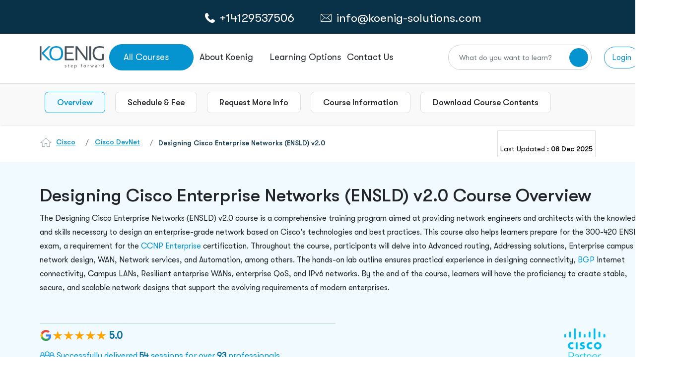

--- FILE ---
content_type: text/html; charset=utf-8
request_url: https://www.koenig-solutions.com/designing-cisco-enterprise-networks-certification-training-course
body_size: 95106
content:
<!DOCTYPE html>



<html xmlns="http://www.w3.org/1999/xhtml" lang="en-US">
<head>




    <meta charset="utf-8">
    <meta http-equiv="X-UA-Compatible" content="IE=edge" />

    
    <meta name="viewport" content="width=device-width, initial-scale=1, maximum-scale=5, user-scalable=yes">
    <meta name="description" content="Unlock your potential with Koenig Solutions&#39; top-rated ENSLD and 300-420 IT courses. Achieve certification success and advance your tech career today. Enroll now!" />

    <meta name="author" content="">
    <meta name="robots" content="max-image-preview:large" />
    <title>Designing Cisco Enterprise Networks (ENSLD) v2.0 Training</title>



    <meta property="og:locale" content="en_US" />
    <meta property="og:type" content="article" />
    <meta property="og:title" content="Designing Cisco Enterprise Networks (ENSLD) v2.0 Training" />
    <meta property="og:description" content="Unlock your potential with Koenig Solutions&#39; top-rated ENSLD and 300-420 IT courses. Achieve certification success and advance your tech career today. Enroll now!" />
    <meta property="og:url" content="https://www.koenig-solutions.com/designing-cisco-enterprise-networks-certification-training-course" />
    <meta property="og:site_name" content="koenig-solutions" />
    <meta property="og:image" content="https://www.koenig-solutions.com/img/logo.png" />
    <meta property="og:image:width" content="1280" />
    <meta property="og:image:height" content="720" />
    <meta property="og:type" content="website" />

    <meta name="twitter:card" content="summary_large_image" />
    <meta name="twitter:title" content="Designing Cisco Enterprise Networks (ENSLD) v2.0 Training" />
    <meta name="twitter:description" content="Unlock your potential with Koenig Solutions&#39; top-rated ENSLD and 300-420 IT courses. Achieve certification success and advance your tech career today. Enroll now!" />
    <meta name="twitter:image" content="https://www.koenig-solutions.com/img/logo.png" />




        <link rel="canonical" href="https://www.koenig-solutions.com/designing-cisco-enterprise-networks-certification-training-course" />
    <link rel="dns-prefetch" href="https://www.google.com/" />

    

    <link rel="apple-touch-icon" sizes="180x180" href="/images/favicon-32x32.png">
    <link rel="icon" type="image/png" sizes="32x32" href="/images/favicon-32x32.png">
    <link rel="icon" type="image/png" sizes="16x16" href="/images/favicon-16x16.png">

    <link rel="preload" href="/assets/newimages/phone-call-icon.svg" as="image" type="image/svg+xml">
    <link rel="preload" href="/assets/newimages/whatsapp-color-icon.svg" as="image" type="image/svg+xml">
    <link rel="preload" href="/assets/newimages/envelope-line-icon.svg" as="image" type="image/svg+xml">
    <link rel="preload" href="/assets/newimages/koenig-logo.svg" as="image" type="image/svg+xml">

    <!-- Load plugin CSS files here -->
    
    <!-- Overriding CSS -->
    

    <!-- Google Tag Manager -->
    <!-- Google Tag Manager muzammil -->
    <script type="text/javascript" defer>
        function downloadGaAtOnload() {
            var PAGE_DELAY_CONFIG = { "gtm": 9000, "gamooga": 9000, "we": 9000 };
            //GTM init
            var delay = window.CUSTOM_DELAY || window.pageLoadDelay || 0;
            if (!delay) {
                delay = (typeof PAGE_DELAY_CONFIG === "object" && !isNaN(PAGE_DELAY_CONFIG.gtm)) ? PAGE_DELAY_CONFIG.gtm : 0;
            }

            setTimeout(function () {
                loadJS("https://code.jquery.com/ui/1.12.1/jquery-ui.min.js", false);
                loadJS("/AppJs/Header_v2.js");
            }, 5000)

            setTimeout(function () {
                gtmLoadScript();
                //facebookPixel();
                Zendexcode();
                loadJS("/Scripts/jquery.unobtrusive-ajax.min.js");
                loadStyle("https://code.jquery.com/ui/1.11.4/themes/smoothness/jquery-ui.min.css");
                window.dataLayer = window.dataLayer || [];
                function gtag() { dataLayer.push(arguments); }
                gtag('js', new Date());
                gtag('config', 'AW-983012827');
            }, delay)
        }

        if (window.addEventListener)
            window.addEventListener("load", downloadGaAtOnload, false);
        else if (window.attachEvent)
            window.attachEvent("onload", downloadGaAtOnload);
        else window.onload = downloadGaAtOnload;

        function gtmLoadScript() {
            // set user_params.utm_params. This should run before gtm trigger
            //fetchUTMSource();
            (function (w, d, s, l, i) {
                w[l] = w[l] || [];
                w[l].push({
                    'gtm.start': new Date().getTime(),
                    event: 'gtm.js'
                });
                var f = d.getElementsByTagName(s)[0],
                    j = d.createElement(s), dl = l != 'user_params' ? '&l=' + l : '';
                j.async = true;
                j.src = '//www.googletagmanager.com/gtm.js?id=' + i + dl;
                f.parentNode.insertBefore(j, f);

            })(window, document, 'script', 'dataLayer', 'GTM-NFLVMQ');
        }

        function loadStyle(src) {

            return new Promise(function (resolve, reject) {
                // Check if the stylesheet is already loaded to avoid duplicates
                if (document.querySelector(`link[href="${src}"]`)) {
                    resolve();
                    return;
                }

                let link = document.createElement('link');
                link.href = src;
                link.rel = 'stylesheet';
                // Add loading attribute (note: limited browser support for stylesheets)
                link.loading = 'lazy'; // Optional, for future compatibility
                link.onload = () => resolve(link);
                link.onerror = () => reject(new Error(`Style load error for ${src}`));

                // Append to head only when needed (e.g., on demand)
                document.head.append(link);
            });
        }


        window.loadJS = function (fileUrl, async = true) {
            let scriptEle = document.createElement("script");
            scriptEle.setAttribute("src", fileUrl);
            scriptEle.setAttribute("type", "text/javascript");
            scriptEle.setAttribute("async", async);
            scriptEle.defer = true;
            document.body.appendChild(scriptEle);

        };

        window.loadJSNew = function (fileUrl, async = true) {
            let scriptEle = document.createElement("script");
            scriptEle.setAttribute("src", fileUrl);
            scriptEle.setAttribute("type", "text/javascript");
            scriptEle.setAttribute("async", async);
            scriptEle.defer = true;
            document.head.appendChild(scriptEle);

        };

    </script>

        <script>
                    function Zendexcode() {
    $.ajax({
        type: "POST",
        url: '/Home/GetCountryByIp',
        dataType: "json",
        contentType: "application/json; charset=utf-8",
        success: function (data) {
            if (!data) {

                FirstVisitor();
            }
        }
    });
}

        </script>

    <!-- End Google Tag Manager -->

        <script type="application/ld+json">
            {
            "@context": "https://schema.org/",
            "@type": "WebPage",
            "name": "Designing Cisco Enterprise Networks (ENSLD) v2.0",
            "description": "Unlock your potential with Koenig Solutions&#39; top-rated ENSLD and 300-420 IT courses. Achieve certification success and advance your tech career today. Enroll now!",
            "url": "https://www.koenig-solutions.com/designing-cisco-enterprise-networks-certification-training-course"
            }
        </script>




    <!.............*************************************** Organization  Schema Code**********************************************.....>



    <script defer type="application/ld+json">
        {
        "@context" : "http://schema.org",
        "@type" : "Organization",
        "name" : "Koenig Solutions",
        "url" : "https://www.koenig-solutions.com/designing-cisco-enterprise-networks-certification-training-course",
        "sameAs" : ["https://www.facebook.com/ KoenigSolutions/","https://www.twitter.com/koenigsolutions","https://www.youtube.com/user/KoenigSol","http://www.linkedin.com/company/koenig-solutions/","https://www.instagram.com/koenigsolutions/","https://in.pinterest.com/koenigsolutions/"],
        "logo": " https://www.koenig-solutions.com/img/logo.png",
        "legalName" : " Koenig Solutions Pvt. Ltd.",
        "email":"info@koenig-solutions.com",
        "address":[
        { "@type": "PostalAddress", "addressCountry": "India", "addressLocality": "Moti Nagar", "addressRegion": "New Delhi", "postalCode": "110015", "streetAddress": " B-39, Plot No. 70, KLJ Complex-1, Shivaji Marg " }
        ,
        { "@type": "PostalAddress", "addressCountry": "USA", "addressLocality": "New York", "addressRegion": "New York City", "postalCode": "10022", "streetAddress": "477 Madison Avenue, 6th floor," }
        ,
        { "@type": "PostalAddress", "addressCountry": "Australia", "addressLocality": "Sydney", "addressRegion": "New South Wales", "postalCode": "2000", "streetAddress": "Australia Sqaure PlazaLevel 12, 95 Pitt Street" }
        ,
        { "@type": "PostalAddress", "addressCountry": "UAE", "addressLocality": "Dubai", "addressRegion": "Dubai", "postalCode": "503220", "streetAddress": "Block 3, Office G10, Dubai Knowledge" }
        ,
        { "@type": "PostalAddress", "addressCountry": "UK", "addressLocality": "London", "addressRegion": "London", "postalCode": "EC2M 1QS", "streetAddress": "Level 17, Dashwood House,69 Old Broad Street" }
        ,

        { "@type": "PostalAddress", "addressCountry": "Canada", "addressLocality": "New Westminster", "addressRegion": "BC", "postalCode": "V3L0H2", "streetAddress": "#1608-271 Francis Way" }
        ],
        "contactPoint" : [
        { "@type" : "ContactPoint", "telephone" : "+1(604)8251567", "contactType" : "Customer Service", "contactOption" : "Phone", "areaServed" : ["US","CA","MX"] }
        ,
        { "@type" : "ContactPoint", "telephone" : "+(91)-8095-073-333", "contactType" : "Customer Service", "contactOption" : "Phone", "areaServed" : "IN" }
        ,
        { "@type" : "ContactPoint", "telephone" : "+447786378779", "contactType" : "Customer Service", "contactOption" : "TollFree", "areaServed" : "UK" }
        ,
        { "@type" : "ContactPoint", "telephone" : "+61290995670", "contactType" : "Customer Service", "contactOption" : "TollFree", "areaServed" : "AU" }
        ,
        { "@type" : "ContactPoint", "telephone" : "+971524856717", "contactType" : "Customer Service", "contactOption" : "TollFree", "areaServed" : "UAE" }
        ]
        }
    </script>
    <!.............*************************************** Organization  Schema Code**********************************************.....>

    <!............. *************************************** Local Business Schema Code ******************************************.....>

                <script defer type="application/ld+json">
                    {
                    "@context": "http://schema.org",
                    "@type": "BreadcrumbList",
                    "itemListElement":
                    [
                    {
                        "@type": "ListItem",
                    "position": 1,
                    "item":
                    {
                            "@id": "https://www.koenig-solutions.com/",
                    "name": "Home"
                    }
                    },
                    {
                        "@type": "ListItem",
                    "position": 2,
                    "item":
                    {
                            "@id": "https://www.koenig-solutions.com/cisco-devnet-certification-training-course",
                    "name": "Cisco DevNet"
                    }
                    },
                    {
                        "@type": "ListItem",
                    "position": 3,
                    "item":
                    {
                            "@id": "https://www.koenig-solutions.com/designing-cisco-enterprise-networks-certification-training-course",
                    "name": "Designing Cisco Enterprise Networks (ENSLD) v2.0"
                    }
                    }
                    ]
                    }

                </script>


    <!............. *************************************** Local Business Schema Code ******************************************.....>

    <!.................India Location ......................>

    <script defer type="application/ld+json">
        {
        "@context" : "http://schema.org",
        "@type" : "LocalBusiness",
        "name" : "Koenig Solutions Pvt. Ltd.",
        "image" : "https://www.koenig-solutions.com/img/logo.png",
        "telephone" : "+(91)-8095-073-333",
        "email" : "info@koenig-solutions.com",
        "address" : {
        "@type" : "PostalAddress",
        "streetAddress" : " Koenig Campus B-39, Plot No. 70,KLJ Complex-1,Shivaji Marg",
        "addressLocality" : "Moti Nagar",
        "addressRegion" : "New Delhi",
        "addressCountry" : "India",
        "postalCode" : "110015"
        },
        "url" : "https://www.koenig-solutions.com/",
        "aggregateRating" : {
        "@type" : "AggregateRating",
        "ratingValue" : "4.7",
        "bestRating" : "5",
        "ratingCount" : "500"
        },
        "priceRange" : "Call ☎ +91-8095-073-333 | ✉ info@koenig-solutions.com" }
        }
    </script>

    <!.................UK Location ......................>

    <script defer type="application/ld+json">
        {
        "@context" : "http://schema.org",
        "@type" : "LocalBusiness",
        "name" : "Koenig Solutions Limited",
        "image" : "https://www.koenig-solutions.com/img/logo.png",
        "telephone" : "+447786378779",
        "email" : "info@koenig-solutions.com",
        "address" : {
        "@type" : "PostalAddress",
        "streetAddress" : " Pennine House Office 3A28 Leman St,",
        "addressLocality" : "Whitechapel",
        "addressRegion" : "London",
        "addressCountry" : "UK",
        "postalCode" : "E1 8ER"
        },
        "url" : "https://www.koenig-solutions.com/",
        "aggregateRating" : {
        "@type" : "AggregateRating",
        "ratingValue" : "4.7",
        "bestRating" : "5",
        "ratingCount" : "500"
        },
        "priceRange" : "Call ☎ +447786378779 | ✉ info@koenig-solutions.com" }
        }
    </script>

    <!.................USA Location ......................>

    <script defer type="application/ld+json">
        {
        "@context" : "http://schema.org",
        "@type" : "LocalBusiness",
        "name" : "Koenig Solutions Pvt. Ltd.",
        "image" : "https://www.koenig-solutions.com/img/logo.png",
        "telephone" : "+1(604)8251567",
        "email" : "info@koenig-solutions.com",
        "address" : {
        "@type" : "PostalAddress",
        "streetAddress" : " 100 Ring Road, Suite 300 (PH)Garden City",
        "addressLocality" : "NY",
        "addressRegion" : "NY",
        "addressCountry" : "USA",
        "postalCode" : "11530"
        },
        "url" : "https://www.koenig-solutions.com/",
        "aggregateRating" : {
        "@type" : "AggregateRating",
        "ratingValue" : "4.7",
        "bestRating" : "5",
        "ratingCount" : "500"
        },
        "priceRange" : "Call ☎ +1(604)8251567 | ✉ info@koenig-solutions.com" }
        }
    </script>

    <!.................Australia Location ......................>

    <script defer type="application/ld+json">
        {
        "@context" : "http://schema.org",
        "@type" : "LocalBusiness",
        "name" : "Koenig Solutions Pty Ltd",
        "image" : "https://www.koenig-solutions.com/img/logo.png",
        "telephone" : "+61290995670",
        "email" : "info@koenig-solutions.com",
        "address" : {
        "@type" : "PostalAddress",
        "streetAddress" : " WOTSO, L3, 55 Pyrmont Bridge RoadPyrmont",
        "addressLocality" : "NSW",
        "addressRegion" : "NSW",
        "addressCountry" : "Australia",
        "postalCode" : "2009"
        },
        "url" : "https://www.koenig-solutions.com/",
        "aggregateRating" : {
        "@type" : "AggregateRating",
        "ratingValue" : "4.7",
        "bestRating" : "5",
        "ratingCount" : "500"
        },
        "priceRange" : "Call ☎ +61290995670 | ✉ info@koenig-solutions.com" }
        }
    </script>

    <!.................Dubai Location ......................>

    <script defer type="application/ld+json">
        {
        "@context" : "http://schema.org",
        "@type" : "LocalBusiness",
        "name" : "Koenig Solutions FZ LLC",
        "image" : "https://www.koenig-solutions.com/img/logo.png",
        "telephone" : "+971524856717",
        "email" : "info@koenig-solutions.com",
        "address" : {
        "@type" : "PostalAddress",
        "streetAddress" : " Block 3, Office G10, Dubai Knowledge",
        "addressLocality" : "Dubai",
        "addressRegion" : "Dubai",
        "addressCountry" : "UAE",
        "postalCode" : "503220"
        },
        "url" : "https://www.koenig-solutions.com/",
        "aggregateRating" : {
        "@type" : "AggregateRating",
        "ratingValue" : "4.7",
        "bestRating" : "5",
        "ratingCount" : "500"
        },
        "priceRange" : "Call ☎ +971524856717 | ✉ info@koenig-solutions.com" }
        }
    </script>

    
    <link rel="preload" href="/assets/newcss/owl.theme.default.css" as="style" onload="this.onload=null;this.rel='stylesheet'" />



    <link href="/bundles/coursecss?v=V6ddsXBIn_0ACq2jq8DN6dxq4tl0UCrrYL15cVLO9FI1" rel="stylesheet"/>


    
    <link rel="preload" href="/assets/newfonts/GTWalsheimPro-Regular.woff2" as="font" type="font/woff2" crossorigin="anonymous" />
    <link rel="preload" href="/assets/newfonts/GTWalsheimPro-Medium.woff2" as="font" type="font/woff2" crossorigin="anonymous" />

</head>


<body>
    <noscript>
        <iframe src="https://www.googletagmanager.com/ns.html?id=GTM-NFLVMQ" height="0" width="0" style="display:none;visibility:hidden"></iframe>
        <link rel="preload" href="/bundles/coursecss" />
    </noscript>

    


    
    



<style>

    @media only screen and (min-width:320px) and (max-width:480px) {
        .whtsapp_header_img {
            width: 20px;
            height: 20px;
        }
    }

    .logoDiv {
        width: 132px;
        height: 45px;
    }

    .dropDownBorderTop {
        width: 192px;
        height: 4px;
        background-color: #0694D1;
        border-radius: 10px;
        position: absolute;
        top: -4px;
        z-index: 9
    }

    #dropItemsOfferings .dropDownBorderTop {
        width: 177px;
        height: 4px;
        background-color: #0694D1;
        border-radius: 10px
    }

    #smdropItems1 ul li:first-child {
        display: none
    }

    #SmMenu a {
        text-decoration: none
    }

    .smMenuIcon {
        border: 1px solid #0694d1;
        padding: 6px;
        border-radius: 5px;
        font-size: 20px;
        display: flex;
        align-items: center;
        justify-content: center;
    }

    #SmMenu .smNavHeader {
        display: flex;
        align-items: center;
        padding: 0px 8px;
        gap: 15px
    }

    .CardTechnolgy {
        margin-top: 6px;
    }

    #SmMenu .device-contact-strip {
        /*        padding: 10px 0px !important;*/
        background: #093148;
        height: 40px;
    }

    .smWhatsApp a {
        color: #fff
    }

    .disable-transitions * {
        transition: none !important;
        animation: none !important
    }

    .filter-section {
        z-index: 99;
        position: relative
    }

    .blueWeb {
        border: 1px solid #0694d1;
        border-radius: 50px;
        position: relative;
        padding: 12px 40px;
        color: #fff !important
    }

    blueBtn, .blueBtn2, .blueWeb {
        background-color: #0694d1;
        color: #fff !important
    }

    #about-p .filter-section {
        position: relative;
        z-index: 99
    }

    #crossIconHeader {
        opacity: 0;
        z-index: -1
    }

    .crossIconHeader input {
        position: relative
    }

    .crossIconHeader i {
        position: absolute;
        top: 47%;
        right: 8%;
        z-index: 9;
        font-size: 45px;
        cursor: pointer;
        transition: 0.5s ease-in-out;
        color: #9C9C9C
    }

    #opaque {
        z-index: 999999999 !important
    }

    #course-pages .dropdown-menu {
        z-index: 97 !important
    }

    #course-pages .blue-header-tab .col-md-4 .dropdown button {
        z-index: 98 !important
    }

    #autocomplete_id_1::-webkit-scrollbar {
        width: 4px
    }

    .inner-body .nav-tabs .nav-link.active {
        z-index: 98
    }

    .searchDiv2 input[type=text] {
        font-size: 17px !important;
        box-shadow: 0 8px 6px 0 #2f2f2f17 !important
    }

    .searchDiv2 .btn-check:focus + .btn-secondary, .btn-secondary:focus, .searchDiv2 .btn-secondary {
        background-color: white !important;
        border-color: white !important
    }

    .searchDiv .form-control {
        font-size: 18px !important
    }

    .searchDivNavheader {
        width: 100%;
        position: fixed;
        z-index: 9999999;
        width: 0%;
        right: 5%
    }

    .ui-menu li a {
        color: #22262A !important;
        text-decoration: none;
        font-size: 18px;
        border: none !important
    }

    #autocomplete_id_1 .ui-menu-item-wrapper a:hover {
        background-color: #f0faff !important
    }

    #autocomplete_id_1 .ui-menu-item li:hover {
        background-color: #f0faff;
        color: #22262a
    }

    #autocomplete_id_1 .ui-menu-item-wrapper a:focus {
        background-color: #f0faff !important
    }

    #autocomplete_id_1 .ui-menu-item li:focus {
        background-color: #f0faff;
        color: #22262a
    }

    #autocomplete_id_1 li:hover {
        background-color: #F0FAFF;
        color: #22262A
    }

        #autocomplete_id_1 li:hover a {
            background-color: #F0FAFF !important;
            color: #22262A
        }

        #autocomplete_id_1 li:hover .ui-menu-item-wrapper {
            background-color: #F0FAFF !important
        }

    #autocomplete_id_1::-webkit-scrollbar {
        width: 4px
    }

    .searchDiv2 input[type="text"] {
        font-size: 17px
    }

    ul#ui-id-1 {
        z-index: 999
    }

    .ui-menu {
        background-color: #fff;
        list-style: none;
        padding-left: 0;
        top: -5571px;
        left: 420px;
        width: 591px;
        border: 2px solid #ddd;
        border-top: none;
        height: 400px;
        overflow-y: scroll;
        scrollbar-width: auto
    }

        .ui-menu li a {
            font-size: 18px
        }

            .ui-menu li a:hover {
                background-color: #f0faff !important
            }

        .ui-menu li:hover {
            background-color: #f0faff;
            color: #22262a
        }

        .ui-menu li {
            padding: 14px 30px !important;
            border-bottom: 1px solid #dedede
        }

    .testimonialProfile {
        min-height: 300px;
        text-align: center
    }

    .dropContactDiv img {
        margin-right: 5px
    }

    #autocomplete_id_1 {
        z-index: 9999999;
        position: fixed
    }

    #openNvserch {
        z-index: 999999
    }

    .sec-search {
        height: 99.5px;
        width: 100%;
        background: #fff;
        position: fixed;
        z-index: 99;
        display: none
    }

        .sec-search::before {
            content: '';
            height: calc(100vh - 168px);
            width: 100%;
            background: #000;
            position: absolute;
            top: 100px;
            opacity: .3
        }

        .sec-search form {
            display: flex;
            width: 100%;
            justify-content: center;
            align-items: center;
            height: 100%
        }

        .sec-search .container-fluid, .sec-search .row {
            height: 100%
        }

    .sec-search-input-search {
        display: flex;
        align-items: center;
        justify-content: center;
        height: 100%;
        width: 100%
    }

        .sec-search-input-search input {
            width: 100%;
            padding: 0;
            border: 0
        }

            .sec-search-input-search input:focus {
                border: 0;
                outline: none
            }

            .sec-search-input-search input::placeholder {
                color: #9E9E9E
            }

        .sec-search-input-search button {
            width: 60px;
            height: 60px;
            border-radius: 50%;
            display: flex;
            justify-content: center;
            align-items: center;
            flex-shrink: 0
        }

            .sec-search-input-search button:hover {
                background: #093148 !important;
                color: #fff;
                transition: .3s ease-in-out
            }

                .sec-search-input-search button:hover i {
                    transform: rotate(-45deg);
                    transition: .3s ease-in-out
                }

        .sec-search-input-search button {
            background-color: #0694D1;
            border: 0;
            font-size: 23px;
            color: #fff
        }

    .sec-search a {
        position: absolute;
        top: 37px;
        right: 42px
    }

    .dropdownCoursess {
        width: 170px;
        height: 53px;
    }

    .blueBanner {
        background-color: #0694D1;
        padding: 18px 0px;
        display: inline-flex;
        justify-content: center;
        gap: 15px;
        color: #fff;
        width: 100%;
        align-items: center;
    }

        .blueBanner p {
            font-weight: 500;
            font-size: 22px !important;
            line-height: 24px;
            letter-spacing: 0%;
            color: #FFFFFF !important;
            margin-bottom: 0px !important;
        }

            .blueBanner p span {
                font-weight: 700;
                font-size: 22px;
                line-height: 24px;
                letter-spacing: 0%;
                color: #FFFFFF !important;
                text-decoration: underline;
                cursor: pointer;
            }

    @media (min-width:4096.98px) {
        #autocomplete_id_1 {
            right: 320px !important;
            left: unset !important;
            width: 600px !important
        }
    }

    @media (max-width:4096px) {
        .ui-menu {
            left: 1593px !important;
            width: 600px !important;
        }

        #autocomplete_id_1 {
            right: 240px !important;
            left: unset !important;
            width: 600px !important
        }
    }

    @media (max-width:3840px) {
        .ui-menu {
            left: 1466px !important;
            width: 600px !important;
        }

        #autocomplete_id_1 {
            right: 240px !important;
            left: unset !important;
            width: 600px !important
        }
    }

    @media (max-width:2880px) {
        .ui-menu {
            left: 985px !important;
            width: 600px !important;
        }

        #autocomplete_id_1 {
            right: 200px !important;
            left: unset !important;
            width: 600px !important
        }
    }

    @media (max-width:2560px) {
        .ui-menu {
            left: 824px !important;
            width: 600px !important;
        }

        #autocomplete_id_1 {
            right: 200px !important;
            left: unset !important;
            width: 600px !important
        }
    }

    @media (max-width:2160px) {
        .ui-menu {
            left: 620px !important;
            width: 600px !important;
        }

        #autocomplete_id_1 {
            right: 190px !important;
            left: unset !important;
            width: 600px !important
        }
    }

    @media (max-width:1920px) {
        .ui-menu {
            right: 170px !important;
            left: 475px !important;
            width: 600px !important;
        }

        #autocomplete_id_1 {
            right: 180px !important;
            left: unset !important;
            width: 600px !important
        }
    }

    @media (max-width:1610px) {
        .ui-menu {
            left: 320px !important;
            width: 600px !important
        }

        #autocomplete_id_1 {
            right: 170px !important;
            left: unset !important;
            width: 600px !important
        }
    }

    @media (max-width:1550px) {
        .ui-menu {
            left: 460px !important;
            width: 600px !important
        }

        #autocomplete_id_1 {
            right: 170px !important;
            left: unset !important;
            width: 600px !important
        }
    }

    @media (max-width:1500px) {
        #autocomplete_id_1 {
            right: 160px !important;
            left: unset !important;
            width: 700px !important
        }

        .ui-menu {
            left: 445px !important;
            width: 600px !important
        }
    }

    @media (max-width:1445px) {
        .ui-menu {
            left: 235px !important;
            width: 600px !important;
        }

        #autocomplete_id_1 {
            right: 160px !important;
            left: unset !important;
            width: 700px !important
        }
    }

    @media (max-width:1440px) {
        #autocomplete_id_1 {
            right: 160px !important;
            left: unset !important;
            width: 700px !important
        }
    }

    @media (max-width:1366px) {
        .ui-menu {
            left: 162px !important;
            width: 638px !important;
        }
    }

    @media (max-width:1306px) {
        #autocomplete_id_1 {
            right: 130px !important;
            left: unset !important;
            width: 460px !important
        }
    }

    @media (max-width:1280px) {
        .ui-menu {
            left: 112px !important;
            width: 644px !important;
        }

        .crossIconHeader i {
            right: 9%
        }

        .searchDiv i {
            right: 22%
        }

        #autocomplete_id_1 {
            right: 150px !important;
            left: unset !important;
            width: 600px !important
        }
    }

    @media (max-width:1080px) {
        .ui-menu {
            left: 244px !important;
            width: 568px !important
        }

        #autocomplete_id_1 {
            left: unset !important;
            width: 518px !important;
            right: 142px !important
        }
    }

    @media (max-width:1025px) {
        .dropDownBorderTop {
            display: none
        }

        .dropdownCoursess {
            margin-left: 50px;
            padding: 8px 10px !important;
            min-width: 128px;
            height: 42px;
            display: block;
            line-height: 100%;
            white-space: nowrap;
            border: none;
            outline: none;
            text-align: left;
            margin: 0px !important;
        }

        .logoDiv img {
            width: 78%;
            margin: 8px 5px 5px 5px
        }

        .container-fluid {
            padding: 0 12px !important
        }

        .ui-menu {
            left: 120px !important;
            width: 438px !important;
        }


        .crossIconHeader i {
            right: 11%
        }

        .searchDiv i {
            font-size: 30px !important
        }

        #autocomplete_id_1 {
            right: 140px !important;
            left: unset !important;
            width: 500px !important
        }

        .blueBannerLg {
            display: none;
        }

        .blueBannerSm {
            display: none;
        }

        .blueBanner p, .blueBanner p span {
            font-size: 16px !important;
        }

        .blueBanner {
            padding: 10px 0px;
        }

        .blueBannerSm img {
            width: 22px;
            height: 24px;
        }
    }

    @media (max-width:991px) {
        .ui-menu {
            left: 212px !important;
            width: 467px !important
        }

        #autocomplete_id_1 {
            width: 407px !important;
            right: 130px !important;
            left: unset !important
        }

        .crossIconHeader i {
            right: 13%
        }

        .searchDiv i {
            right: 14% !important
        }
    }

    @media (max-width:860px) {
        .ui-menu {
            left: 180px !important;
            width: 447px !important;
        }

        .searchDiv i {
            right: 15% !important
        }

        #autocomplete_id_1 {
            width: 407px !important;
            right: 130px !important;
            left: unset !important
        }

        .crossIconHeader i {
            right: 14%;
            font-size: 30px;
            top: 65%
        }
    }

    @media (max-width:820px) {
        .ui-menu {
            left: 145px !important;
            width: 465px !important;
        }

        .crossIconHeader i {
            right: 14%
        }

        #autocomplete_id_1 {
            width: 407px !important;
            right: 130px !important;
            left: unset !important
        }

        .ui-menu li {
            padding: 4px 15px !important
        }

        .searchDiv2 input[type="text"] {
            width: 95%
        }
    }

    @media (max-width:834px) {
        .searchDiv2 input[type="text"] {
            width: 95%
        }
    }


    @media (max-width:768px) {
        .ui-menu {
            left: 120px !important;
            width: 468px !important;
        }

        .searchDiv2 input[type="text"] {
            width: 95%
        }

        .searchDiv i {
            top: 67% !important
        }

        .ui-menu li a {
            font-size: 16px
        }

        .crossIconHeader i {
            right: 9%
        }

        #autocomplete_id_1 {
            width: 347px !important;
            right: 130px !important;
            left: unset !important
        }
    }

    @media (max-width:720px) {
        .ui-menu {
            left: 140px !important;
            width: 410px !important
        }

        #autocomplete_id_1 {
            width: 347px !important;
            right: 130px !important;
            left: unset !important
        }

        .dropDownBorderTop {
            display: none
        }
    }

    @media (max-width:600px) {
        .blueBanner p, .blueBanner p span {
            font-size: 12px !important;
            line-height: 10px;
        }

        .blueBanner {
            padding: 10px 10px;
            gap: 8px;
        }

        .ui-menu {
            left: 53px !important;
            width: 241px !important;
        }

        .searchDiv i {
            right: 16% !important
        }

        .searchDiv .form-control, .searchDiv2 input[type="text"] {
            font-size: 12px !important
        }

        .crossIconHeader i {
            right: 17%
        }

        #lerningOptionlg {
            display: none
        }

        #lerningOptionSM {
            display: block
        }

        .crossIconHeader i {
            right: 14%
        }

        #autocomplete_id_1 {
            width: 447px !important;
            right: 80px !important;
            left: unset !important
        }

        #SmMenu .smNavHeader {
            width: 100%;
            height: 75px !important
        }

        .smMenuIcon {
            min-width: 31px;
            height: 34px;
        }

            .logoDiv img, .smMenuIcon img {
                width: 85px !important;
                height: 29px !important
            }

        .smWhatsApp img {
            width: 20px !important
        }

        .smNavHeader .dv-course-list {
            max-width: unset !important;
            width: 190px;
        }

        .smNavHeader .logoDiv {
            width: 92px !important;
            height: 45px;
        }

        .smWhatsApp div:first-child, .smWhatsApp div:nth-child(2) {
            min-width: 120px;
            height: 25px;
        }

        .smWhatsApp {
            width: 330px !important;
            margin: auto;
            gap: 20px;
        }

            .smWhatsApp a {
                min-width: 86px;
                height: 18px;
            }

        #SmMenu {
            width: 100%;
            max-width: 100%;
            min-height: 115px;
        }

        .smShadow {
            height: 75px;
        }

        #lgMenu {
            height: 0px;
            overflow: hidden;
        }
    }




    @media (max-width:420px) {
        #autocomplete_id_1 {
            left: 54px !important;
            width: 291px !important
        }
    }

    @media (max-width:450px) {
        .ui-menu {
            left: 52px !important;
            width: 258px !important;
        }

        .crossIconHeader i {
            right: 17%
        }

        #autocomplete_id_1 {
            width: 347px !important;
            right: 70px !important;
            left: unset !important
        }

        .searchDiv i {
            right: 22% !important
        }
    }

    @media (max-width:420px) {
        .ui-menu {
            left: 53px !important;
            width: 241px !important;
        }

        #autocomplete_id_1 {
            width: 316px !important;
            right: 70px !important;
            left: unset !important
        }
    }

    @media (max-width:400px) {
        .ui-menu {
            left: 65px !important;
            width: 193px !important
        }

        #autocomplete_id_1 {
            width: 296px !important;
            right: 70px !important;
            left: unset !important
        }
    }

    @media (max-width:395px) {
        .ui-menu {
            left: 48px !important;
            width: 225px !important;
        }

        #autocomplete_id_1 {
            width: 296px !important;
            right: 70px !important;
            left: unset !important
        }
    }

    @media (max-width:380px) {
        .ui-menu {
            left: 50px !important;
            width: 210px !important;
        }

        #autocomplete_id_1 {
            width: 285px !important;
            right: 70px !important;
            left: unset !important
        }
    }

    @media (max-width:375px) {
        #SmMenu .smNavHeader {
            display: flex;
            align-items: center;
            padding: 8px 0 7px 0
        }
    }

    @media (max-width:360px) {
        .ui-menu {
            left: 48px !important;
            width: 196px !important;
        }

        #autocomplete_id_1 {
            width: 267px !important;
            right: 70px !important;
            left: unset !important
        }
    }
</style>

<style>
    .ui-menu {
        z-index: 999999999 !important
    }
   
    #openLeadheder .floating-label {
        position: relative;
    }
    #openLeadheder .bot {
        margin-top: 0px;
        display: flex;
        justify-content: center;
        align-items: center;
        width: 100%;
        gap: 12px;
        margin-left: 0px;
    }
    #openLeadheder .text-danger {
        color: #dc3545 !important;
        left: 0px;
        position: absolute;
    }
    #requestmoreinfo .radio-divs {
        margin-bottom: 0px !important;
    }
    #openLeadheder {
        position: fixed;
        z-index: 9999;
        height: 100%;
    }
        #openLeadheder #requestmoreinfo {
            z-index: 99999999;
            width: 100%;
            position: fixed ;overflow-y:scroll;
        }
    #openLeadheder .form-wrapper form .smmrgin input {
        width: fit-content !important;
    }
    .openLeadheder {
        position: fixed;
        width: 100%;
        height: 100%;
        top: 50%;
        left: 50%;
        transform: translate(-50%, -50%);
        display: none;
        z-index: 999;
        max-height: 100vh;
        overflow-y: auto;
        scrollbar-width: none;
    }

    #openLeadheder .contentdiv {
        box-shadow: 0px 0px 0px 2000px rgba(0,0,0,0.71);
        -webkit-box-shadow: 0px 0px 0px 2000px rgba(0,0,0,0.71);
        -moz-box-shadow: 0px 0px 0px 2000px rgba(0,0,0,0.71);
        background: rgba(0, 0, 0, 0.71);
 
    }
    #openLeadheder {
        display: none;
    }
    #openLeadheder .closeBtnLeadFrm {
        position: absolute;
        top: 25px;
        right: 25px;
        cursor: pointer;
        font-size: 20px;
        color: #22262A
    }

    #openLeadheder .fa-x::before {
        content: "\58";
    }

    #openLeadheder .fa-circle-right::before {
        content: "\f35a";
    }

    #openLeadheder .form-wrapper form .mb-4, #openLeadheder .form-wrapper form .mb-4 {
        margin-bottom: 10px !important;
    }

    #openLeadheder .form-wrapper form input {
        border-radius: 4px !important;
        padding: 16px !important;
        border: 1px solid #076d9d !important;
        height: 40px;
        font-size: 15px !important;
        font-weight: 400;
        line-height: 8px;
        color: #000 !important;
        width: 100% !important;
    }

    #openLeadheder .did-floating-input, #openLeadheder #requestmoreinfo .did-floating-input:focus, #openLeadheder .did-floating-input:active {
        background-color: #fff;
    }

    #openLeadheder #requestmoreinfo {
        height: 100%;
    }

    #openLeadheder .did-floating-label {
        color: #000;
        font-size: 15px;
        font-weight: 400;
        position: relative;
        pointer-events: none;
        left: 15px;
        top: -32px;
        padding: 0 5px;
        background: #fff;
        transition: .2s;
        -moz-transition: .2s;
        -webkit-transition: .2s;
        font-family: 'GTWalsheimPro';
    }

    #openLeadheder .did-floating-input:focus ~ .did-floating-label, #openLeadheder .did-floating-select:focus ~ .did-floating-label {
        top: -54px;
        font-size: 15px;
    }

    #openLeadheder .text-danger {
        color: #dc3545 !important;
        width: 100%;
        display: block;
        font-family: 'GTWalsheimPro';
        margin-top: -24px;
        position: absolute;
        margin-left: 0px !important;
    }

    #openLeadheder .form-wrapper form textarea {
        padding: 5px 16px !important;
        color: #000;
        font-size: 17px !important;
        font-weight: 400;
        width: 100% !important;
        border-radius: 4px !important;
        border: 1px solid #076d9d !important;
    }

    #openLeadheder .input-group > .form-control, .input-group > .form-select {
        position: relative;
        flex: 1 1 auto;
        width: 1%;
        min-width: 0;
    }

    .form-wrapper .form-control:focus, #openLeadheder .form-wrapper .form-select:focus {
        box-shadow: none;
        border: 1px solid #093148 !important;
    }

    #srFormrow .did-floating-input:not(:placeholder-shown) ~ .did-floating-label, #srFormrow .did-floating-select:not([value=""]):valid ~ .did-floating-label {
        top: -54px;
        font-size: 13px;
    }

    #requestmoreinfo .field-validation-error {
        margin-left: 0;
    }

    #CourseSearchId, #ui-id-14 {
        z-index: 99999999;
    }

    #srFormrow #Email-error {
        padding-left: 00px;
    }

    #openLeadheder .drop .user-label {
        position: absolute;
        left: 4px;
        font-size: 18px !important;
        color: #000;
        background: #fff;
        pointer-events: none;
        padding: 2px 7px;
        transform: translateY(-50%) scale(.8);
        transition: 150ms cubic-bezier(.4, 0, .2, 1);
    }

    #openLeadheder #txt-a .user-label {
        font-size: 17px;
        left: -17px;
        z-index: 999 !important;
        font-family: 'GTWalsheimPro';
    }

    #openLeadheder .input-group > :not(:first-child):not(.dropdown-menu):not(.valid-tooltip):not( .valid-feedback ):not(.invalid-tooltip):not(.invalid-feedback) {
        margin-left: -1px;
        border-top-left-radius: 0;
        border-bottom-left-radius: 0;
    }

    #openLeadheder .input-group > :not(:first-child):not(.dropdown-menu):not(.valid-tooltip):not( .valid-feedback ):not(.invalid-tooltip):not(.invalid-feedback) {
        margin-left: -1px;
        border-top-left-radius: 0;
        border-bottom-left-radius: 0;
    }

    #openLeadheder .input-group {
        display: flex;
        flex-wrap: wrap;
        align-items: stretch;
        width: 100%;
    }

    #openLeadheder #srFormrow .g-recaptcha div:nth-child(1) {
        width: fit-content !important;
    }

    #openLeadheder #requestmoreinfo .btn-submit {
        margin-top: 9px;
    }

    #openLeadheder .form-wrapper {
        border-radius: 25px;
    }

    #CourseSearchId {
        z-index: 9999;
    }

    #Email-error {
        padding-left: 0px;
    }
    #openLeadheder .btn-submit {
        border-radius: 50px;
        background: #0694d1;
        width: 200px;
        height: 48px;
        margin: 0 auto 18px;
        font-weight: 500;
        line-height: 25px;
        color: #fff !important;
        transition: 0.3s ease-in-out;
    }

        #openLeadheder .btn-submit:hover {
            background: #093148 !important;
        }
    @media (max-width: 991px) {
        #openLeadheder #requestmoreinfo .col-md-7 {
            flex: 0 0 auto;
            width: 80.333333%;
        }
    }

    @media (max-width:700px) {
        #CourseSearchId {
            z-index: 999999999991;
            left: 32px !important;
            width: 84% !important;
        }
        ul#ui-id-1, ul#ui-id-3, #ui-id-20, #ui-id-7, #ui-id-12 {
            z-index: 999999999999;
            width: 84% !important;
            right: 0px !important;
            left: 50% !important;
            transform: translateX(-50%);
        }
        #openLeadheder #vendor-page #Phone-error {
            margin-left: 0px !important;
            margin-bottom: 0px !important
        }

        #openLeadheder #requestmoreinfo .col-md-7 {
            width: 100% !important
        }

        #openLeadheder #requestmoreinfo .form-wrapper h2 {
            margin-bottom: 20px;
            font-size: 21px;
        }

        #openLeadheder #requestmoreinfo .form-wrapper {
            border-radius: 20px;
        }

        #openLeadheder #requestmoreinfo .robot-box {
            margin: auto !important;
            margin-bottom: 20px !important;
            display: block;
            width: fit-content;
        }

        #openLeadheder #requestmoreinfo .recaptcha {
            width: fit-content !important;
        }

        #openLeadheder #requestmoreinfo .robot-box .cap {
            width: 215px;
            background: transparent;
        }

        #openLeadheder .closeBtnLeadFrm {
            top: 15px;
            right: 15px;
        }

        #openLeadheder #txt-a .user-label {
            font-size: 15px !important;
        }

        #Email-error {
            padding-left: 0px;
        }

        #vendor-page #Phone-error {
            margin-left: 0px !important;
        }
        .form-wrapper .bot {
            display: flex;
            align-items: center;
            justify-content: center;
            width: 100%;
        }

            .form-wrapper .bot span a {
                margin: 0px !important
            }
        #requestmoreinfo .container-fluid {
            margin: 0px !important;
           
        }
    }
</style>

<section class="openLead" id="openLeadheder">
    <div id="requestmoreinfo" class="contentdiv">
        <div class="container-fluid" id="tab-details">
            <div class="col-md-10 d-block mx-auto pt-7">
                <div class="form-wrapper" style="position:relative">
                    <div class="closeBtnLeadFrm">
                        <i class="fa-solid fa-x" onclick="closeLeadFrmheder();"></i>
                    </div>
                    <h2 class="text-center">Request  More Information</h2>
                    <p class="text-center bot"><span class="mid-grey"><a href="mailto:info@koenig-solutions.com" name="link" aria-label="link to email"><span>Email:</span> <i class="far fa-envelope"></i></a></span> &nbsp;<span class="mid-grey"><a rel="nofollow" target="_blank" href="https://api.whatsapp.com/send?phone=917042593729&text=Hello%20I%20am%20looking%20for%20training%20and%20My%20reference%20number%20is 040124111521"><span>WhatsApp:</span> <i class="fab fa-whatsapp"></i></a></span> </p>
                    <div class="tab-content" id="pills-tabContent">
                        <div class="tab-pane fade show active" id="individualhdr" role="tabpanel" aria-labelledby="pills-home-tab">

                        </div>
                    </div>
                </div>
            </div>
        </div>
    </div>
</section>

    <section class="headContactBg" id="headContactBg">
        <div class="container-fluid ">
            <div class="row">
                <div class="col-md-12">
                    <div class="hedrContactMain" id="hedrContactMaincrs">
                            <div class="headContactDiv">
                                <img src="/assets/newimages/phone-call-icon.svg" alt="callicon" width="24" height="24" loading="lazy" style="width: 20px; height: 20px;" />
                                <a href="tel:+14129537506" name="link" aria-label="call to action" contenteditable="false" style="cursor: pointer;">+14129537506</a>
                            </div>
                                                <div class="headContactDiv">
                            <img src="/assets/newimages/envelope-line-icon.svg" alt="emailIcon" width="22" height="16" loading="lazy" />
                            <a href="mailto:info@koenig-solutions.com?body=Reference Number : info180126034823" onclick="event.preventDefault();addInfoGCLReference('','info180126034823',this)" name="link" aria-label="link to email">info@koenig-solutions.com </a>
                        </div>
                    </div>
                </div>
            </div>
        </div>
    </section>
    <section id="lgMenu">
        <div class="sec-search">
            <div class="container-fluid">
                <div class="row">
                    <div class="col-md-8 mx-auto" id="tpsch">
                        <form role="search" action="/search" id="refresh">
                            <div class="sec-search-input-search">
                                <input autocomplete="off" class="serchmenu denish" id="nvsrch" minlength="2" name="nvsrch" placeholder="What do you want to learn?" required="required" type="text" value="" />
                                <input style="display:none;" type="radio" name="q" id="radio1" value="1" checked="checked" />
                                <button aria-label="Submit"><i class="fa-solid fa-magnifying-glass"></i></button>
                            </div>
                        </form>
                        <a href="javascript:void(0)" id="secSearchClose"><img src="/assets/newimages/icn-search-cross.svg" /></a>
                    </div>
                </div>
            </div>
        </div>

        <div class="container-fluid">
            <div class="row" id="logoMaincrs">
                <div class="col-md-8">
                    <div class="logoMain">
                        <div class="logoDiv">
                            <a href="/" name="link" aria-label="link to home page"> <img src="/assets/newimages/koenig-logo.svg" alt="koenig-logo" width="129" height="45" style="width: 129px" heigh="45px" loading="lazy" /></a>
                        </div>
                        <div class="navLinks">
                            <ul>
                                <li class="dropdownCourses" id="dropTrigger">
                                    <a href="/corporate-it-training-courses" name="link" aria-label="link to all courses" id="courseLink" class="dropdownCoursess">All Courses  <i class="fa-solid fa-angle-down"></i> </a>
                                    <div class="dropItems" id="dropItems">
                                        <ul>
                                                    <li id="PDiv0">
                                                        <a href="/corporate-it-training-courses" name="link" aria-label="link to All Courses">All Courses <i class="fa-solid fa-chevron-right"></i></a>
                                                    </li>
                                                    <li id="PDiv1">
                                                        <a href="/microsoft-training-certification-courses" name="link" aria-label="link to Microsoft">Microsoft <i class="fa-solid fa-chevron-right"></i></a>
                                                    </li>
                                                    <li id="PDiv2">
                                                        <a href="/cisco-training-certification-courses" name="link" aria-label="link to Cisco">Cisco <i class="fa-solid fa-chevron-right"></i></a>
                                                    </li>
                                                    <li id="PDiv28">
                                                        <a href="/koenig-originals-course" name="link" aria-label="link to Koenig Original">Koenig Original <i class="fa-solid fa-chevron-right"></i></a>
                                                    </li>
                                                    <li id="PDiv32">
                                                        <a href="/aws-training" name="link" aria-label="link to AWS">AWS <i class="fa-solid fa-chevron-right"></i></a>
                                                    </li>
                                                    <li id="PDiv4">
                                                        <a href="/vmware-training-certification-courses" name="link" aria-label="link to VMware">VMware <i class="fa-solid fa-chevron-right"></i></a>
                                                    </li>
                                                    <li id="PDiv3">
                                                        <a href="/oracle-training-certification-courses" name="link" aria-label="link to Oracle">Oracle <i class="fa-solid fa-chevron-right"></i></a>
                                                    </li>
                                                    <li id="PDiv17">
                                                        <a href="/comptia-training-certification-courses" name="link" aria-label="link to CompTIA">CompTIA <i class="fa-solid fa-chevron-right"></i></a>
                                                    </li>
                                                    <li id="PDiv25">
                                                        <a href="/pecb-training-certification-courses" name="link" aria-label="link to PECB">PECB <i class="fa-solid fa-chevron-right"></i></a>
                                                    </li>
                                                    <li id="PDiv39">
                                                        <a href="/isc2-it-security-expert-certification-training-courses" name="link" aria-label="link to ISC2">ISC2 <i class="fa-solid fa-chevron-right"></i></a>
                                                    </li>
                                                    <li id="PDiv46">
                                                        <a href="/axelos-training-certification-courses" name="link" aria-label="link to PeopleCert">PeopleCert <i class="fa-solid fa-chevron-right"></i></a>
                                                    </li>
                                                    <li id="PDiv38">
                                                        <a href="/isaca-information-systems-audit-control-association-training-courses" name="link" aria-label="link to ISACA">ISACA <i class="fa-solid fa-chevron-right"></i></a>
                                                    </li>
                                                    <li id="PDiv7">
                                                        <a href="/sap-training-certification-courses" name="link" aria-label="link to SAP">SAP <i class="fa-solid fa-chevron-right"></i></a>
                                                    </li>
                                                    <li id="PDiv19">
                                                        <a href="/ec-council-training-certification-courses" name="link" aria-label="link to EC-Council">EC-Council <i class="fa-solid fa-chevron-right"></i></a>
                                                    </li>
                                                    <li id="PDiv5">
                                                        <a href="/redhat-training-certification-courses" name="link" aria-label="link to Red Hat">Red Hat <i class="fa-solid fa-chevron-right"></i></a>
                                                    </li>
                                                    <li id="PDiv8">
                                                        <a href="/pmi-training-certification-courses" name="link" aria-label="link to PMI">PMI <i class="fa-solid fa-chevron-right"></i></a>
                                                    </li>
                                        </ul>
                                    </div>
                                            <div class="SubdropDown" id="CDiv0">
                                                <ul>
                                                        <li>
                                                            <a href="/microsoft-power-bi-certification-training-course" name="link" aria-label="link to....course">PL-300T00: Microsoft Power BI Data Analyst</a>
                                                        </li>
                                                        <li>
                                                            <a href="/microsoft-azure-administrator-training" name="link" aria-label="link to....course">AZ-104T00-A: Microsoft Azure Administrator</a>
                                                        </li>
                                                        <li>
                                                            <a href="/ai-102-exam-prep-training-course" name="link" aria-label="link to....course">AI-102T00: Designing and Implementing a Microsoft Azure AI Solution</a>
                                                        </li>
                                                        <li>
                                                            <a href="/aws-certified-cloud-practitioner" name="link" aria-label="link to....course">AWS Certified Cloud Practitioner ( AWS Cloud Practitioner )</a>
                                                        </li>
                                                        <li>
                                                            <a href="/data-analytics-online-training" name="link" aria-label="link to....course">DP-600T00: Microsoft Fabric Analytics Engineer</a>
                                                        </li>
                                                        <li>
                                                            <a href="/microsoft-azure-infrastructure-az305-training" name="link" aria-label="link to....course">AZ-305T00: Designing Microsoft Azure Infrastructure Solutions</a>
                                                        </li>
                                                        <li>
                                                            <a href="/cissp-certification-training-course" name="link" aria-label="link to....course">Certified Information Systems Security Professional (CISSP)</a>
                                                        </li>
                                                        <li>
                                                            <a href="/sc-200-exam-training" name="link" aria-label="link to....course">SC-200T00: Microsoft Security Operations Analyst</a>
                                                        </li>
                                                        <li>
                                                            <a href="/itil-foundation-certification-training-course" name="link" aria-label="link to....course">ITIL&#174; 4 Foundation</a>
                                                        </li>
                                                        <li>
                                                            <a href="/cisco-ccna-certification" name="link" aria-label="link to....course">Implementing and Administering Cisco Solutions (CCNA) v2.1</a>
                                                        </li>
                                                        <li>
                                                            <a href="/sc-300-exam-training" name="link" aria-label="link to....course">SC-300T00: Microsoft Identity and Access Administrator</a>
                                                        </li>
                                                        <li>
                                                            <a href="/azure-security-technologies-training" name="link" aria-label="link to....course">AZ-500: Microsoft Azure Security Technologies</a>
                                                        </li>
                                                        <li>
                                                            <a href="/az-400-devops-solutions-training" name="link" aria-label="link to....course">AZ-400T00-A: Designing and Implementing Microsoft DevOps solutions</a>
                                                        </li>
                                                        <li>
                                                            <a href="/copilot-microsoft-365-deployment-workshop-dw-101" name="link" aria-label="link to....course">DW-101 (Copilot for Microsoft 365 Deployment  Workshop)</a>
                                                        </li>
                                                        <li>
                                                            <a href="/developing-solutions-microsoft-azure-training" name="link" aria-label="link to....course">AZ-204T00: Developing Solutions for Microsoft Azure</a>
                                                        </li>
                                                </ul>
                                                <div class="allCoursesBtn text-center w-100 mt-4 mb-4">
                                                    <a class="blueWeb" href="/corporate-it-training-courses#course-list">Show All Courses</a>
                                                </div>
                                            </div>
                                            <div class="SubdropDown" id="CDiv1">
                                                <ul>
                                                        <li>
                                                            <a href="/microsoft-power-bi-certification-training-course" name="link" aria-label="link to....course">PL-300T00: Microsoft Power BI Data Analyst</a>
                                                        </li>
                                                        <li>
                                                            <a href="/microsoft-azure-administrator-training" name="link" aria-label="link to....course">AZ-104T00-A: Microsoft Azure Administrator</a>
                                                        </li>
                                                        <li>
                                                            <a href="/ai-102-exam-prep-training-course" name="link" aria-label="link to....course">AI-102T00: Designing and Implementing a Microsoft Azure AI Solution</a>
                                                        </li>
                                                        <li>
                                                            <a href="/data-analytics-online-training" name="link" aria-label="link to....course">DP-600T00: Microsoft Fabric Analytics Engineer</a>
                                                        </li>
                                                        <li>
                                                            <a href="/microsoft-azure-infrastructure-az305-training" name="link" aria-label="link to....course">AZ-305T00: Designing Microsoft Azure Infrastructure Solutions</a>
                                                        </li>
                                                        <li>
                                                            <a href="/sc-200-exam-training" name="link" aria-label="link to....course">SC-200T00: Microsoft Security Operations Analyst</a>
                                                        </li>
                                                        <li>
                                                            <a href="/sc-300-exam-training" name="link" aria-label="link to....course">SC-300T00: Microsoft Identity and Access Administrator</a>
                                                        </li>
                                                        <li>
                                                            <a href="/azure-security-technologies-training" name="link" aria-label="link to....course">AZ-500: Microsoft Azure Security Technologies</a>
                                                        </li>
                                                        <li>
                                                            <a href="/az-400-devops-solutions-training" name="link" aria-label="link to....course">AZ-400T00-A: Designing and Implementing Microsoft DevOps solutions</a>
                                                        </li>
                                                        <li>
                                                            <a href="/developing-solutions-microsoft-azure-training" name="link" aria-label="link to....course">AZ-204T00: Developing Solutions for Microsoft Azure</a>
                                                        </li>
                                                        <li>
                                                            <a href="/microsoft-rpa-training" name="link" aria-label="link to....course">Automation in a Day</a>
                                                        </li>
                                                        <li>
                                                            <a href="/copilot-microsoft-365-deployment-workshop-dw-101" name="link" aria-label="link to....course">DW-101 (Copilot for Microsoft 365 Deployment  Workshop)</a>
                                                        </li>
                                                        <li>
                                                            <a href="/microsoft-azure-fundamentals-training" name="link" aria-label="link to....course">AZ-900T00: Microsoft Azure Fundamentals</a>
                                                        </li>
                                                        <li>
                                                            <a href="/dashboard-in-a-day-language-course" name="link" aria-label="link to....course">Power BI Dashboard in a Day</a>
                                                        </li>
                                                        <li>
                                                            <a href="/app-in-a-day-language-course" name="link" aria-label="link to....course">App in a Day</a>
                                                        </li>
                                                </ul>
                                                <div class="allCoursesBtn text-center w-100 mt-4 mb-4">
                                                    <a class="blueWeb" href="/microsoft-training-certification-courses#course-list">Show All Courses</a>
                                                </div>
                                            </div>
                                            <div class="SubdropDown" id="CDiv2">
                                                <ul>
                                                        <li>
                                                            <a href="/cisco-ccna-certification" name="link" aria-label="link to....course">Implementing and Administering Cisco Solutions (CCNA) v2.1</a>
                                                        </li>
                                                        <li>
                                                            <a href="/300-620-dcaci-training" name="link" aria-label="link to....course">Implementing Cisco Application Centric Infrastructure (DCACI) v1.2</a>
                                                        </li>
                                                        <li>
                                                            <a href="/cisco-sise-course" name="link" aria-label="link to....course">Implementing and Configuring Cisco Identity Services Engine (SISE) v4.0</a>
                                                        </li>
                                                        <li>
                                                            <a href="/ensdwi-training" name="link" aria-label="link to....course">Implementing Cisco SD-WAN Solutions (ENSDWI) v3.0</a>
                                                        </li>
                                                        <li>
                                                            <a href="/ccnp-cisco-enterprise-network-encor-training" name="link" aria-label="link to....course">Implementing Cisco Enterprise Network Core Technologies (ENCOR) v1.3</a>
                                                        </li>
                                                        <li>
                                                            <a href="/cisco-sdwfnd-training" name="link" aria-label="link to....course">Cisco SD-WAN Operation and Deployment (SDWFND) v2.0</a>
                                                        </li>
                                                        <li>
                                                            <a href="/implementing-cisco-enterprise-wireless-networks-course" name="link" aria-label="link to....course">Implementing Cisco Enterprise Wireless Networks (ENWLSI) 2.0</a>
                                                        </li>
                                                        <li>
                                                            <a href="/engineering-cisco-meraki-solutions-ecms-1-0-course" name="link" aria-label="link to....course">Engineering Cisco Meraki Solutions (ECMS) 1.0</a>
                                                        </li>
                                                        <li>
                                                            <a href="/cisco-enarsi-training" name="link" aria-label="link to....course">Implementing Cisco Enterprise Advanced Routing and Services (ENARSI)</a>
                                                        </li>
                                                        <li>
                                                            <a href="/cisco-firewall-threat-defense-intrusion-prevention-course" name="link" aria-label="link to....course">Fundamentals of Cisco Firewall Threat Defense and Intrusion Prevention (SFWIPF)</a>
                                                        </li>
                                                        <li>
                                                            <a href="/designing-cisco-enterprise-networks-certification-training-course" name="link" aria-label="link to....course">Designing Cisco Enterprise Networks (ENSLD) v2.0</a>
                                                        </li>
                                                        <li>
                                                            <a href="/scor-v2-certification-training" name="link" aria-label="link to....course">SCOR v2</a>
                                                        </li>
                                                        <li>
                                                            <a href="/cisco-ip6fd-training" name="link" aria-label="link to....course">IP6FD - IPv6 Fundamentals, Design, and Deployment v4.0</a>
                                                        </li>
                                                        <li>
                                                            <a href="/cisco-certified-devnet-associate-certification-training-course" name="link" aria-label="link to....course">Cisco Certified DevNet Associate (DEVASC)</a>
                                                        </li>
                                                        <li>
                                                            <a href="/cisco-dccor-training" name="link" aria-label="link to....course">Implementing and Operating Cisco Data Center Core Technologies (DCCOR) v1.3</a>
                                                        </li>
                                                </ul>
                                                <div class="allCoursesBtn text-center w-100 mt-4 mb-4">
                                                    <a class="blueWeb" href="/cisco-training-certification-courses#course-list">Show All Courses</a>
                                                </div>
                                            </div>
                                            <div class="SubdropDown" id="CDiv28">
                                                <ul>
                                                        <li>
                                                            <a href="/generative-ai-specialty-training" name="link" aria-label="link to....course">Generative AI Specialty</a>
                                                        </li>
                                                        <li>
                                                            <a href="/advanced-power-bi-training" name="link" aria-label="link to....course">Power BI advanced</a>
                                                        </li>
                                                        <li>
                                                            <a href="/advanced-typescript-with-typescript-training" name="link" aria-label="link to....course">Advanced JavaScript With TypeScript</a>
                                                        </li>
                                                        <li>
                                                            <a href="/dp-600-exam-preparation-course" name="link" aria-label="link to....course">DP-600 Exam Prep</a>
                                                        </li>
                                                        <li>
                                                            <a href="/microsoft-365-exchange-online-training" name="link" aria-label="link to....course">Microsoft 365 for Exchange Online Administrators</a>
                                                        </li>
                                                        <li>
                                                            <a href="/excel-language-course-from-basic-to-advance" name="link" aria-label="link to....course">Basic to advanced Excel</a>
                                                        </li>
                                                        <li>
                                                            <a href="/aws-certified-cloud-practitioner-exam-prep" name="link" aria-label="link to....course">Exam Prep: AWS Certified Cloud Practitioner</a>
                                                        </li>
                                                        <li>
                                                            <a href="/digital-banking-financial-services-course" name="link" aria-label="link to....course">Digital Banking And Financial Services</a>
                                                        </li>
                                                        <li>
                                                            <a href="/java-full-stack-spring-boot-angular-course" name="link" aria-label="link to....course">Java Full Stack Spring Boot and Angular</a>
                                                        </li>
                                                        <li>
                                                            <a href="/financial-risk-management-course" name="link" aria-label="link to....course">Financial Risk Management</a>
                                                        </li>
                                                        <li>
                                                            <a href="/microsoft-dynamics-365-crm-developer-course" name="link" aria-label="link to....course">Microsoft Dynamics 365 CRM Developer</a>
                                                        </li>
                                                        <li>
                                                            <a href="/advanced-devops-certification-training" name="link" aria-label="link to....course">Basic DevOps</a>
                                                        </li>
                                                        <li>
                                                            <a href="/python-programming-training" name="link" aria-label="link to....course">Advanced Python Programming</a>
                                                        </li>
                                                        <li>
                                                            <a href="/it-disaster-recovery-course" name="link" aria-label="link to....course">ISO 27031 IT Disaster Recovery &amp; Business Continuity Management</a>
                                                        </li>
                                                        <li>
                                                            <a href="/data-science-with-python-training" name="link" aria-label="link to....course">Data Science with Python</a>
                                                        </li>
                                                </ul>
                                                <div class="allCoursesBtn text-center w-100 mt-4 mb-4">
                                                    <a class="blueWeb" href="/koenig-originals-course#course-list">Show All Courses</a>
                                                </div>
                                            </div>
                                            <div class="SubdropDown" id="CDiv32">
                                                <ul>
                                                        <li>
                                                            <a href="/aws-certified-cloud-practitioner" name="link" aria-label="link to....course">AWS Certified Cloud Practitioner ( AWS Cloud Practitioner )</a>
                                                        </li>
                                                        <li>
                                                            <a href="/architecting-aws-training-course" name="link" aria-label="link to....course">AWS Certified Solutions Architect - Associate (Architecting on AWS)</a>
                                                        </li>
                                                        <li>
                                                            <a href="/aws-certified-developer-associate-training" name="link" aria-label="link to....course">AWS Certified Developer – Associate (Developing on AWS)</a>
                                                        </li>
                                                        <li>
                                                            <a href="/aws-sysops-certified-admin-training" name="link" aria-label="link to....course">AWS Certified Sysops Administrator - Associate (Cloud Operations on AWS)</a>
                                                        </li>
                                                        <li>
                                                            <a href="/aws-certified-security-specialty-training" name="link" aria-label="link to....course">AWS Certified Security – Specialty ( Security Engineering on AWS )</a>
                                                        </li>
                                                        <li>
                                                            <a href="/aws-architect-professional-training" name="link" aria-label="link to....course">AWS Certified Solutions Architect – Professional ( Advanced Architecting on AWS )</a>
                                                        </li>
                                                        <li>
                                                            <a href="/aws-technical-essentials-training" name="link" aria-label="link to....course">AWS Technical Essentials</a>
                                                        </li>
                                                        <li>
                                                            <a href="/mlops-engineering-on-aws-training" name="link" aria-label="link to....course">MLOps Engineering on AWS</a>
                                                        </li>
                                                        <li>
                                                            <a href="/practical-data-science-with-amazon-sagemaker-training" name="link" aria-label="link to....course">Practical Data Science with Amazon SageMaker</a>
                                                        </li>
                                                        <li>
                                                            <a href="/advanced-well-architected-best-practices-course" name="link" aria-label="link to....course">Advanced AWS Well-Architected Best Practices</a>
                                                        </li>
                                                        <li>
                                                            <a href="/aws-devops-certification-amazon-web-services-professional" name="link" aria-label="link to....course">AWS Certified DevOps Engineer – Professional ( DevOps Engineering on AWS )</a>
                                                        </li>
                                                        <li>
                                                            <a href="/migrating-to-aws-training-certification-course" name="link" aria-label="link to....course">Migrating to AWS</a>
                                                        </li>
                                                        <li>
                                                            <a href="/security-essentials-aws-training-certification-course" name="link" aria-label="link to....course">AWS Security Essentials</a>
                                                        </li>
                                                        <li>
                                                            <a href="/cloud-essentials-business-leaders-training" name="link" aria-label="link to....course">AWS Cloud Essentials for Business Leaders</a>
                                                        </li>
                                                        <li>
                                                            <a href="/developing-generative-ai-applications-aws-course" name="link" aria-label="link to....course">Developing Generative AI applications on AWS</a>
                                                        </li>
                                                </ul>
                                                <div class="allCoursesBtn text-center w-100 mt-4 mb-4">
                                                    <a class="blueWeb" href="/aws-training#course-list">Show All Courses</a>
                                                </div>
                                            </div>
                                            <div class="SubdropDown" id="CDiv4">
                                                <ul>
                                                        <li>
                                                            <a href="/vmware-vsphere-install-configure-manage-8-training" name="link" aria-label="link to....course">VMware vSphere: Install, Configure, Manage [V8]</a>
                                                        </li>
                                                        <li>
                                                            <a href="/vmware-cloud-foundation-deploy-configure-manage-v5-2-course" name="link" aria-label="link to....course">VMware Cloud Foundation: Deploy, Configure, Manage [v5.2]</a>
                                                        </li>
                                                        <li>
                                                            <a href="/vmware-nsx-icm-training" name="link" aria-label="link to....course">VMware NSX: Install, Configure, Manage [V4.0]</a>
                                                        </li>
                                                        <li>
                                                            <a href="/vmware-vsphere-advanced-administration-v8-course" name="link" aria-label="link to....course">VMware vSphere: Advanced Administration [V8]</a>
                                                        </li>
                                                        <li>
                                                            <a href="/vmware-vsan-install-configure-manage-8-training" name="link" aria-label="link to....course">VMware vSAN: Install, Configure, Manage [V8]</a>
                                                        </li>
                                                        <li>
                                                            <a href="/vmware-nsx-troubleshooting-operations" name="link" aria-label="link to....course">VMware NSX: Troubleshooting and Operations [V4.x]</a>
                                                        </li>
                                                        <li>
                                                            <a href="/vmware-nsx-design-v4x-language-course" name="link" aria-label="link to....course">VMware NSX: Design [V4.x]</a>
                                                        </li>
                                                        <li>
                                                            <a href="/azure-vmware-solutions-course" name="link" aria-label="link to....course">Azure VMware Solution : Integrated Workshop</a>
                                                        </li>
                                                        <li>
                                                            <a href="/migrating-to-vmware-cloud-foundation-v5-0-course" name="link" aria-label="link to....course">Migrating to VMware Cloud Foundation [V5.0]</a>
                                                        </li>
                                                        <li>
                                                            <a href="/vmware-cloud-foundation-troubleshooting-v5-0-course" name="link" aria-label="link to....course">VMware Cloud Foundation: Troubleshooting [V5.0]</a>
                                                        </li>
                                                        <li>
                                                            <a href="/kubernetes-fundamentals-cluster-operations-training" name="link" aria-label="link to....course">Kubernetes Fundamentals and Cluster Operations</a>
                                                        </li>
                                                        <li>
                                                            <a href="/vmware-vra-training" name="link" aria-label="link to....course">VMware Aria Automation: Install, Configure, Manage [V8.17]</a>
                                                        </li>
                                                        <li>
                                                            <a href="/vmware-site-recovery-manager-install-configure-manage-v8-6-language-course" name="link" aria-label="link to....course">VMware Site Recovery Manager: Install, Configure, Manage [V8.6]</a>
                                                        </li>
                                                        <li>
                                                            <a href="/vmware-sd-wan-by-velocloud-design-and-deploy-v3x" name="link" aria-label="link to....course">VMware SD-WAN by VeloCloud: Design and Deploy [V3.x]</a>
                                                        </li>
                                                        <li>
                                                            <a href="/vmware-aria-operations-training" name="link" aria-label="link to....course">VMware Aria Operations: Install, Configure, Manage [V8.17]</a>
                                                        </li>
                                                </ul>
                                                <div class="allCoursesBtn text-center w-100 mt-4 mb-4">
                                                    <a class="blueWeb" href="/vmware-training-certification-courses#course-list">Show All Courses</a>
                                                </div>
                                            </div>
                                            <div class="SubdropDown" id="CDiv3">
                                                <ul>
                                                        <li>
                                                            <a href="/oracle-database-19c-administration-workshop-course" name="link" aria-label="link to....course">Oracle Database 19c: Administration Workshop</a>
                                                        </li>
                                                        <li>
                                                            <a href="/oracle-oci-architect-associate-workshop-course" name="link" aria-label="link to....course">Oracle Cloud Infrastructure Architect Associate</a>
                                                        </li>
                                                        <li>
                                                            <a href="/oracle-web-logic-server-14c-administration-I" name="link" aria-label="link to....course">Oracle WebLogic Server 14c: Administration I</a>
                                                        </li>
                                                        <li>
                                                            <a href="/oracle-data-integrator-12-c-integration-administration-training" name="link" aria-label="link to....course">Oracle Data Integrator 12c: Integration and Administration Ed 3</a>
                                                        </li>
                                                        <li>
                                                            <a href="/Oracle-Database-19c-multitenant-architecture" name="link" aria-label="link to....course">Oracle Database 19c: Multitenant Architecture</a>
                                                        </li>
                                                        <li>
                                                            <a href="/oracle-19c-sql-workshop-training" name="link" aria-label="link to....course">Oracle Database 19c: SQL Workshop</a>
                                                        </li>
                                                        <li>
                                                            <a href="/oracle-exadata-implementation-admin-training" name="link" aria-label="link to....course">Oracle Exadata Database Machine: Implementation and Administration</a>
                                                        </li>
                                                        <li>
                                                            <a href="/oracle-weblogic-server-14c-administration-ii" name="link" aria-label="link to....course">Oracle WebLogic Server 14c: Administration II</a>
                                                        </li>
                                                        <li>
                                                            <a href="/application-integration-oracle-cloud-ed-4-course" name="link" aria-label="link to....course">Application Integration on Oracle Cloud Ed 4</a>
                                                        </li>
                                                        <li>
                                                            <a href="/oracle-database-23ai-new-features-administrators-course" name="link" aria-label="link to....course">Oracle Database 23ai: New Features for Administrators Live Class</a>
                                                        </li>
                                                        <li>
                                                            <a href="/oracle-soa-suite-12c-build-composite-applications-ed-1" name="link" aria-label="link to....course">Oracle SOA Suite 12c: Build Composite Applications Ed 2</a>
                                                        </li>
                                                        <li>
                                                            <a href="/primavera-p6-professional-fundamentals-rel19-ed-1-training" name="link" aria-label="link to....course">Primavera P6 Professional Fundamentals Rel 19 Ed 1</a>
                                                        </li>
                                                        <li>
                                                            <a href="/Oracle-Database-19c-Data-Guard-Administration-Workshop" name="link" aria-label="link to....course">Oracle Database 19c: Data Guard Administration Workshop</a>
                                                        </li>
                                                        <li>
                                                            <a href="/primavera-p6-course" name="link" aria-label="link to....course">Primavera P6 Professional Project Management Rel 19 Ed 1</a>
                                                        </li>
                                                        <li>
                                                            <a href="/oracle-database-19c-backup-and-recovery" name="link" aria-label="link to....course">Oracle Database 19c: Backup and Recovery</a>
                                                        </li>
                                                </ul>
                                                <div class="allCoursesBtn text-center w-100 mt-4 mb-4">
                                                    <a class="blueWeb" href="/oracle-training-certification-courses#course-list">Show All Courses</a>
                                                </div>
                                            </div>
                                            <div class="SubdropDown" id="CDiv17">
                                                <ul>
                                                        <li>
                                                            <a href="/comptia-security-sy0-701-language-course" name="link" aria-label="link to....course">CompTIA Security+ SY0-701</a>
                                                        </li>
                                                        <li>
                                                            <a href="/comptia-network-n10-009-training-certification-course" name="link" aria-label="link to....course">CompTIA Network+ (N10-009)</a>
                                                        </li>
                                                        <li>
                                                            <a href="/comptia-a-plus-certification-training-course" name="link" aria-label="link to....course">CompTIA A+ 1101-1102</a>
                                                        </li>
                                                        <li>
                                                            <a href="/comptia-a+-core-1" name="link" aria-label="link to....course">CompTIA A+ Core 1 and 2 (220-1101 and 220-1102)</a>
                                                        </li>
                                                        <li>
                                                            <a href="/cysa-certification-cyber-security-training" name="link" aria-label="link to....course">CompTIA Cybersecurity Analyst (CySA+)</a>
                                                        </li>
                                                        <li>
                                                            <a href="/pentest-certification-course-comptia" name="link" aria-label="link to....course">CompTIA Pentest+ ( PT0-002)</a>
                                                        </li>
                                                        <li>
                                                            <a href="/comptia-linux-plus-certification-training" name="link" aria-label="link to....course">CompTIA Linux+ XK0-005</a>
                                                        </li>
                                                        <li>
                                                            <a href="/data-plus-certification" name="link" aria-label="link to....course">CompTIA Data+ DA0-001</a>
                                                        </li>
                                                        <li>
                                                            <a href="/casp-certification-training" name="link" aria-label="link to....course">CompTIA Advanced Security Practitioner (CASP+)(CAS-004)</a>
                                                        </li>
                                                        <li>
                                                            <a href="/comptia-cloud-plus-cv0-004-training" name="link" aria-label="link to....course">CompTIA Cloud+ CV0-004</a>
                                                        </li>
                                                        <li>
                                                            <a href="/comptia-securityx" name="link" aria-label="link to....course">CompTIA SecurityX CAS-005</a>
                                                        </li>
                                                        <li>
                                                            <a href="/network-plus-certification" name="link" aria-label="link to....course">CompTIA Network+  (N10-008)</a>
                                                        </li>
                                                        <li>
                                                            <a href="/comptia-it-fundamentals-course-itf-training-courses" name="link" aria-label="link to....course">IT Fundamentals+ (ITF+)</a>
                                                        </li>
                                                        <li>
                                                            <a href="/comptia-cloud-essentials" name="link" aria-label="link to....course">CompTIA Cloud Essentials+</a>
                                                        </li>
                                                        <li>
                                                            <a href="/server-training-certification-courses" name="link" aria-label="link to....course">CompTIA Server+ (SK0-005)</a>
                                                        </li>
                                                </ul>
                                                <div class="allCoursesBtn text-center w-100 mt-4 mb-4">
                                                    <a class="blueWeb" href="/comptia-training-certification-courses#course-list">Show All Courses</a>
                                                </div>
                                            </div>
                                            <div class="SubdropDown" id="CDiv25">
                                                <ul>
                                                        <li>
                                                            <a href="/iso-27001-lead-implementer-training" name="link" aria-label="link to....course">ISO/IEC 27001 Lead Implementer</a>
                                                        </li>
                                                        <li>
                                                            <a href="/isms-iso-27001-lead-auditor-training" name="link" aria-label="link to....course">ISO/IEC 27001 Lead Auditor</a>
                                                        </li>
                                                        <li>
                                                            <a href="/iso-31000-risk-manager-training-certification-course" name="link" aria-label="link to....course">ISO 31000 Lead Risk Manager</a>
                                                        </li>
                                                        <li>
                                                            <a href="/iso-9001-qms-lead-auditor-training" name="link" aria-label="link to....course">ISO 9001 Lead Auditor</a>
                                                        </li>
                                                        <li>
                                                            <a href="/iso-9001-qms-lead-implementer-training" name="link" aria-label="link to....course">ISO 9001 Lead Implementer</a>
                                                        </li>
                                                        <li>
                                                            <a href="/iso-iec-42010-lead-implementer-certification-course" name="link" aria-label="link to....course">ISO/IEC 42001 Lead Implementer</a>
                                                        </li>
                                                        <li>
                                                            <a href="/iso-22301-bcms-lead-implementer-certification-training" name="link" aria-label="link to....course">ISO 22301 Lead Implementer</a>
                                                        </li>
                                                        <li>
                                                            <a href="/digital-transformation-officer-course" name="link" aria-label="link to....course">Certified Digital Transformation Officer</a>
                                                        </li>
                                                        <li>
                                                            <a href="/iso-iec-27001-foundation-training-certification-course" name="link" aria-label="link to....course">ISO/IEC 27001:2022 Foundation</a>
                                                        </li>
                                                        <li>
                                                            <a href="/iso-18788-lead-auditor-training-course-certification" name="link" aria-label="link to....course">ISO 18788 Lead Auditor</a>
                                                        </li>
                                                        <li>
                                                            <a href="/iso-27005-lead-risk-manager" name="link" aria-label="link to....course">ISO/IEC 27005 Lead Risk Manager</a>
                                                        </li>
                                                        <li>
                                                            <a href="/gdpr-foundation" name="link" aria-label="link to....course">GDPR Foundation</a>
                                                        </li>
                                                        <li>
                                                            <a href="/lead-cybersecurity-manager-language-course" name="link" aria-label="link to....course">Lead Cybersecurity Manager</a>
                                                        </li>
                                                        <li>
                                                            <a href="/iso-22301-certification-lead-auditor-bcms" name="link" aria-label="link to....course">ISO 22301 Lead Auditor</a>
                                                        </li>
                                                        <li>
                                                            <a href="/iso-14001-ems-lead-Implementer-training" name="link" aria-label="link to....course">ISO 14001 [EMS] Lead Implementer</a>
                                                        </li>
                                                </ul>
                                                <div class="allCoursesBtn text-center w-100 mt-4 mb-4">
                                                    <a class="blueWeb" href="/pecb-training-certification-courses#course-list">Show All Courses</a>
                                                </div>
                                            </div>
                                            <div class="SubdropDown" id="CDiv39">
                                                <ul>
                                                        <li>
                                                            <a href="/cissp-certification-training-course" name="link" aria-label="link to....course">Certified Information Systems Security Professional (CISSP)</a>
                                                        </li>
                                                        <li>
                                                            <a href="/ccsp-certification-training" name="link" aria-label="link to....course">Certified Cloud Security Professional  (CCSP)</a>
                                                        </li>
                                                        <li>
                                                            <a href="/governance-risk-compliance-course" name="link" aria-label="link to....course">Certified in Governance, Risk and Compliance (CGRC)</a>
                                                        </li>
                                                        <li>
                                                            <a href="/cissp-issap-certification-training" name="link" aria-label="link to....course">ISSAP</a>
                                                        </li>
                                                        <li>
                                                            <a href="/sscp-system-security-certified-practitioner-training" name="link" aria-label="link to....course">Systems Security Certified Practitioner (SSCP )</a>
                                                        </li>
                                                        <li>
                                                            <a href="/certified-in-cybersecurity-certification-course" name="link" aria-label="link to....course">Certified in Cybersecurity</a>
                                                        </li>
                                                        <li>
                                                            <a href="/cissp-issep-certification-training" name="link" aria-label="link to....course">ISSEP</a>
                                                        </li>
                                                        <li>
                                                            <a href="/cissp-issmp-training-and-certification-course" name="link" aria-label="link to....course">ISSMP</a>
                                                        </li>
                                                        <li>
                                                            <a href="/cap-authorization-professional-certification-exam-boot-camp" name="link" aria-label="link to....course">Certified Authorization Professional (CAP)</a>
                                                        </li>
                                                </ul>
                                                <div class="allCoursesBtn text-center w-100 mt-4 mb-4">
                                                    <a class="blueWeb" href="/isc2-it-security-expert-certification-training-courses#course-list">Show All Courses</a>
                                                </div>
                                            </div>
                                            <div class="SubdropDown" id="CDiv46">
                                                <ul>
                                                        <li>
                                                            <a href="/itil-foundation-certification-training-course" name="link" aria-label="link to....course">ITIL&#174; 4 Foundation</a>
                                                        </li>
                                                        <li>
                                                            <a href="/itil-v4-specialist-create-deliver-support-training-certification" name="link" aria-label="link to....course">ITIL&#174; 4 Specialist: Create, Deliver and Support</a>
                                                        </li>
                                                        <li>
                                                            <a href="/itil4-digital-it-strategy-certification" name="link" aria-label="link to....course">ITIL&#174; 4 Leader: Digital and IT Strategy</a>
                                                        </li>
                                                        <li>
                                                            <a href="/prince2-7-foundation-practitioner-course" name="link" aria-label="link to....course">PRINCE2&#174; 7 Foundation and Practitioner</a>
                                                        </li>
                                                        <li>
                                                            <a href="/itil-4-strategist-direct-plan-improve-course" name="link" aria-label="link to....course">ITIL&#174; 4 Strategist: Direct, Plan, and Improve</a>
                                                        </li>
                                                        <li>
                                                            <a href="/prince2-agile-training-certification" name="link" aria-label="link to....course">PRINCE2 Agile&#174; Foundation and Practitioner</a>
                                                        </li>
                                                        <li>
                                                            <a href="/6-sigma-green-belt-certification-six-certifications" name="link" aria-label="link to....course">IASSC&#174; Certified Lean Six Sigma Green Belt™</a>
                                                        </li>
                                                        <li>
                                                            <a href="/lean-six-sigma-yellow-belt-certification" name="link" aria-label="link to....course">IASSC&#174; Certified Lean Six Sigma Yellow Belt™</a>
                                                        </li>
                                                        <li>
                                                            <a href="/lean-six-sigma-black-belt-training-course" name="link" aria-label="link to....course">IASSC&#174; Certified Lean Six Sigma Black Belt™</a>
                                                        </li>
                                                        <li>
                                                            <a href="/itil4-specialist-drive-stakeholder-value" name="link" aria-label="link to....course">ITIL&#174; 4 Specialist: Drive Stakeholder Value</a>
                                                        </li>
                                                        <li>
                                                            <a href="/prince2-foundation-course" name="link" aria-label="link to....course">PRINCE2&#174; 7 Foundation</a>
                                                        </li>
                                                        <li>
                                                            <a href="/prince-2-agile" name="link" aria-label="link to....course">PRINCE2 Agile&#174; Practitioner</a>
                                                        </li>
                                                        <li>
                                                            <a href="/itil4-specialist-high-velocity-it-training" name="link" aria-label="link to....course">ITIL&#174; 4 Specialist: High-velocity IT</a>
                                                        </li>
                                                        <li>
                                                            <a href="/itil-4-specialist-monitor-support-fulfil-language-course" name="link" aria-label="link to....course">ITIL&#174; 4 Specialist: Monitor, Support and Fulfil</a>
                                                        </li>
                                                        <li>
                                                            <a href="/prince2-7-practitioner-course" name="link" aria-label="link to....course">PRINCE2&#174; 7 Practitioner</a>
                                                        </li>
                                                </ul>
                                                <div class="allCoursesBtn text-center w-100 mt-4 mb-4">
                                                    <a class="blueWeb" href="/axelos-training-certification-courses#course-list">Show All Courses</a>
                                                </div>
                                            </div>
                                            <div class="SubdropDown" id="CDiv38">
                                                <ul>
                                                        <li>
                                                            <a href="/cism-certification-training-course" name="link" aria-label="link to....course">Certified Information Security Manager (CISM)</a>
                                                        </li>
                                                        <li>
                                                            <a href="/cisa-training-certification-course" name="link" aria-label="link to....course">Certified Information Systems Auditor-CISA</a>
                                                        </li>
                                                        <li>
                                                            <a href="/crisc-risk-information-systems-control-certification-courses" name="link" aria-label="link to....course">CRISC</a>
                                                        </li>
                                                        <li>
                                                            <a href="/cgeit-governance-enterprise-it-certification-training-courses" name="link" aria-label="link to....course">Certified in the Governance of Enterprise IT (CGEIT)</a>
                                                        </li>
                                                        <li>
                                                            <a href="/cobit-foundation-training" name="link" aria-label="link to....course">Cobit 2019 Foundation</a>
                                                        </li>
                                                        <li>
                                                            <a href="/it-risk-fundamentals-training" name="link" aria-label="link to....course">IT Risk Fundamentals</a>
                                                        </li>
                                                        <li>
                                                            <a href="/cdpse-certification-training" name="link" aria-label="link to....course">Certified Data Privacy Solutions Engineer-CDPSE</a>
                                                        </li>
                                                        <li>
                                                            <a href="/cobit-2019-design-and-implementation" name="link" aria-label="link to....course">COBIT 2019 Design and Implementation</a>
                                                        </li>
                                                        <li>
                                                            <a href="/cyber-security-audit-training-and-certification-courses" name="link" aria-label="link to....course">Cyber Security Audit</a>
                                                        </li>
                                                        <li>
                                                            <a href="/cyber-security-course-nist-framework-cobit-2019-implementation" name="link" aria-label="link to....course">Implementing NIST Cyber Security Framework using COBIT 2019</a>
                                                        </li>
                                                        <li>
                                                            <a href="/ccak-certification" name="link" aria-label="link to....course">Certificate of Cloud Auditing Knowledge (CCAK)</a>
                                                        </li>
                                                        <li>
                                                            <a href="/cloud-fundamentals-certificate-language-course" name="link" aria-label="link to....course">Cloud Fundamentals Certificate</a>
                                                        </li>
                                                        <li>
                                                            <a href="/it-audit-fundamental-certificate-language-course" name="link" aria-label="link to....course">IT Audit Fundamental Certificate</a>
                                                        </li>
                                                        <li>
                                                            <a href="/cobit-5-assessor-training" name="link" aria-label="link to....course">COBIT-5-Assessor</a>
                                                        </li>
                                                        <li>
                                                            <a href="/implementing-nist-cybersecurity-framework-using-cobit5-training" name="link" aria-label="link to....course">Implementing the NIST Cybersecurity Framework Using COBIT&#174; 5</a>
                                                        </li>
                                                </ul>
                                                <div class="allCoursesBtn text-center w-100 mt-4 mb-4">
                                                    <a class="blueWeb" href="/isaca-information-systems-audit-control-association-training-courses#course-list">Show All Courses</a>
                                                </div>
                                            </div>
                                            <div class="SubdropDown" id="CDiv7">
                                                <ul>
                                                        <li>
                                                            <a href="/sap-s4hana-overview-s4h00-language-course" name="link" aria-label="link to....course">SAP S/4HANA Overview - S4H00</a>
                                                        </li>
                                                        <li>
                                                            <a href="/sap-fiori-foundation-language-course-ux100" name="link" aria-label="link to....course">UX100 - SAP Fiori Foundation</a>
                                                        </li>
                                                        <li>
                                                            <a href="/sap-activate-methodology-language-course-act100" name="link" aria-label="link to....course">ACT100 - SAP Activate Methodology</a>
                                                        </li>
                                                        <li>
                                                            <a href="/sap-master-data-governance-s4hana-mdg100-course" name="link" aria-label="link to....course">SAP Master Data Governance on SAP S/4HANA - MDG100</a>
                                                        </li>
                                                        <li>
                                                            <a href="/sap-master-data-governance-mdg200-configuration-customizing-course" name="link" aria-label="link to....course">MDG200 - SAP Master Data Governance: Configuration and Customizing</a>
                                                        </li>
                                                        <li>
                                                            <a href="/business-processes-quality-management-SAP-S4HANA-S4140-course" name="link" aria-label="link to....course">Business Processes in Quality Management with SAP S/4HANA - S4140</a>
                                                        </li>
                                                        <li>
                                                            <a href="/sap-basis-language-course" name="link" aria-label="link to....course">SAP Basis</a>
                                                        </li>
                                                        <li>
                                                            <a href="/implementing-sap-s4hana-cloud-private-edition-course" name="link" aria-label="link to....course">Implementing SAP S/4HANA Cloud Private Edition</a>
                                                        </li>
                                                        <li>
                                                            <a href="/sap-successfactors-employee-central-administration-course" name="link" aria-label="link to....course">SAP SuccessFactors Employee Central Administration</a>
                                                        </li>
                                                        <li>
                                                            <a href="/rise-with-sap-s4hana-cloud-private-edition-onboarding-fundamentals-course" name="link" aria-label="link to....course">RISE with SAP S/4HANA Cloud, private edition Onboarding Fundamentals</a>
                                                        </li>
                                                        <li>
                                                            <a href="/sap-s-4hana-training" name="link" aria-label="link to....course">ADM328 - SAP S/4HANA Conversion and SAP System Upgrade</a>
                                                        </li>
                                                        <li>
                                                            <a href="/sap-hcm-training-certification" name="link" aria-label="link to....course">SAP HCM</a>
                                                        </li>
                                                        <li>
                                                            <a href="/sap-ariba-strategic-sourcing-system-administration-language-course" name="link" aria-label="link to....course">SAP Ariba Strategic Sourcing: System Administration - AR710</a>
                                                        </li>
                                                        <li>
                                                            <a href="/data-services-platform-transforms-ds10-language-course" name="link" aria-label="link to....course">Data Services - Platform and Transforms - DS10</a>
                                                        </li>
                                                        <li>
                                                            <a href="/sap-finance-course" name="link" aria-label="link to....course">Financial Accounting in SAP S/4HANA - Academy Part I - TS4F01</a>
                                                        </li>
                                                </ul>
                                                <div class="allCoursesBtn text-center w-100 mt-4 mb-4">
                                                    <a class="blueWeb" href="/sap-training-certification-courses#course-list">Show All Courses</a>
                                                </div>
                                            </div>
                                            <div class="SubdropDown" id="CDiv19">
                                                <ul>
                                                        <li>
                                                            <a href="/certified-ethical-hacker-v13-ai-ceh-course" name="link" aria-label="link to....course">Certified Ethical Hacker v13 (AI) CEH</a>
                                                        </li>
                                                        <li>
                                                            <a href="/cpent-training-course" name="link" aria-label="link to....course">Certified Penetration Testing Professional v1 (CPENT)</a>
                                                        </li>
                                                        <li>
                                                            <a href="/cciso-training" name="link" aria-label="link to....course">Certified Chief Information Security Officer v3 (CCISO)</a>
                                                        </li>
                                                        <li>
                                                            <a href="/ec-council-certified-ethical-hacker-ceh-training" name="link" aria-label="link to....course">Certified Ethical Hacker v12 (CEH)</a>
                                                        </li>
                                                        <li>
                                                            <a href="/certified-soc-analyst-csa-training" name="link" aria-label="link to....course">Certified SOC Analyst v1 (CSA)</a>
                                                        </li>
                                                        <li>
                                                            <a href="/ecih-ec-council-certified-incident-handler-training-course" name="link" aria-label="link to....course">EC-Council Certified Incident Handler v3 (ECIH)</a>
                                                        </li>
                                                        <li>
                                                            <a href="/ics-scada-cybersecurity-training" name="link" aria-label="link to....course">ICS/SCADA Cybersecurity</a>
                                                        </li>
                                                        <li>
                                                            <a href="/web-application-hacking-and-security-training" name="link" aria-label="link to....course">Web Application Hacking and Security (WAHS)</a>
                                                        </li>
                                                        <li>
                                                            <a href="/certified-hacking-forensic-investigator-v11-course" name="link" aria-label="link to....course">Computer Hacking Forensic Investigator (CHFI) v11</a>
                                                        </li>
                                                        <li>
                                                            <a href="/certified-cloud-security-engineer-ccse-training" name="link" aria-label="link to....course">Certified Cloud Security Engineer v2</a>
                                                        </li>
                                                        <li>
                                                            <a href="/certified-threat-intelligence-analyst" name="link" aria-label="link to....course">Certified Threat Intelligence Analyst v2 (CTIA)</a>
                                                        </li>
                                                        <li>
                                                            <a href="/blockchain-certification-course-training" name="link" aria-label="link to....course">Certified Blockchain Professional v2 (CBP)</a>
                                                        </li>
                                                        <li>
                                                            <a href="/certified-network-defender-cnd-training" name="link" aria-label="link to....course">Certified Network Defender v3 (CND)</a>
                                                        </li>
                                                        <li>
                                                            <a href="/edrp-certification-ec-council-disaster-recovery-professional" name="link" aria-label="link to....course">EC-Council Disaster Recovery Professional v3 (EDRP)</a>
                                                        </li>
                                                        <li>
                                                            <a href="/certified-cybersecurity-technician-cct-training" name="link" aria-label="link to....course">Certified Cybersecurity Technician v1</a>
                                                        </li>
                                                </ul>
                                                <div class="allCoursesBtn text-center w-100 mt-4 mb-4">
                                                    <a class="blueWeb" href="/ec-council-training-certification-courses#course-list">Show All Courses</a>
                                                </div>
                                            </div>
                                            <div class="SubdropDown" id="CDiv5">
                                                <ul>
                                                        <li>
                                                            <a href="/red-hat-system-administration-i-rh124-rhel-8-training-course-certification" name="link" aria-label="link to....course">Red Hat System Administration I (RH124) – RHEL 9</a>
                                                        </li>
                                                        <li>
                                                            <a href="/red-hat-openshift-development-i-containerizing-applications-do288-training-course" name="link" aria-label="link to....course">Red Hat OpenShift Developer II: Building Kubernetes Applications (DO288)</a>
                                                        </li>
                                                        <li>
                                                            <a href="/red-hat-system-administration-iii-linux-automation-rh294-rhel-8-training-course" name="link" aria-label="link to....course">Red Hat System Administration III: Linux Automation (RH294) – RHEL 9</a>
                                                        </li>
                                                        <li>
                                                            <a href="/do180-introduction-containers-kubernetes-red-hat-openshift-4-2" name="link" aria-label="link to....course">DO180 Red Hat OpenShift Administration I: Operating a Production Cluster</a>
                                                        </li>
                                                        <li>
                                                            <a href="/red-hat-system-administration-II-rh134-rhel8-training-course" name="link" aria-label="link to....course">Red Hat System Administration II (RH134) – RHEL 9</a>
                                                        </li>
                                                        <li>
                                                            <a href="/red-hat-certification-redhat-rhcsa" name="link" aria-label="link to....course">RHCSA Rapid Track (RH199) – RHEL 9</a>
                                                        </li>
                                                        <li>
                                                            <a href="/do280-red-hat-openshift-administration-training-certification-course" name="link" aria-label="link to....course">Red Hat OpenShift Administration II: Configuring a Production Cluster (DO280)</a>
                                                        </li>
                                                        <li>
                                                            <a href="/red-hat-containers-podman-training-course" name="link" aria-label="link to....course">DO188 - Red Hat OpenShift Development I: Introduction to Containers with Podman</a>
                                                        </li>
                                                        <li>
                                                            <a href="/redhat-security-linux-physical-virtual-and-cloud-training-course" name="link" aria-label="link to....course">Red Hat Security: Linux in Physical, Virtual, and Cloud (RH415)</a>
                                                        </li>
                                                        <li>
                                                            <a href="/jboss-application-administration-1-training-course" name="link" aria-label="link to....course">Red Hat JBoss Application Administration I (AD248)</a>
                                                        </li>
                                                        <li>
                                                            <a href="/rh124-red-hat-system-administration-I-training" name="link" aria-label="link to....course">Red Hat System Administration I</a>
                                                        </li>
                                                        <li>
                                                            <a href="/redhat-rh436-training-certification-courses" name="link" aria-label="link to....course">RH436 - Red Hat High Availability Clustering</a>
                                                        </li>
                                                        <li>
                                                            <a href="/red-hat-openshift-installation-lab-D0322-training" name="link" aria-label="link to....course">Red Hat OpenShift Installation Lab (DO322)</a>
                                                        </li>
                                                        <li>
                                                            <a href="/cloud-storage-with-red-hat-ceph-storage-training" name="link" aria-label="link to....course">Red Hat Ceph Storage for OpenStack - CL260</a>
                                                        </li>
                                                        <li>
                                                            <a href="/red-hat-do328-training" name="link" aria-label="link to....course">DO328 Building Resilient Microservices with Istio and Red Hat OpenShift Service Mesh</a>
                                                        </li>
                                                </ul>
                                                <div class="allCoursesBtn text-center w-100 mt-4 mb-4">
                                                    <a class="blueWeb" href="/redhat-training-certification-courses#course-list">Show All Courses</a>
                                                </div>
                                            </div>
                                            <div class="SubdropDown" id="CDiv8">
                                                <ul>
                                                        <li>
                                                            <a href="/pmp-certification-training" name="link" aria-label="link to....course">Project Management Professional (PMP&#174;) Certification Training</a>
                                                        </li>
                                                        <li>
                                                            <a href="/capm-certification-training" name="link" aria-label="link to....course">Certified Associate in Project Management (CAPM) Certification Training</a>
                                                        </li>
                                                        <li>
                                                            <a href="/pmi-acp-certification-training" name="link" aria-label="link to....course">PMI Agile Certified Practitioner (PMI‐ACP)&#174; Exam Preparation</a>
                                                        </li>
                                                        <li>
                                                            <a href="/pgmp-certification-program-management-training" name="link" aria-label="link to....course">Program Management Professional (PgMP) Certification</a>
                                                        </li>
                                                        <li>
                                                            <a href="/pfmp-certification-training-course" name="link" aria-label="link to....course">Portfolio Management Professional (PfMP)</a>
                                                        </li>
                                                        <li>
                                                            <a href="/pmi-pba-certification-professional-in-business-analysis-training" name="link" aria-label="link to....course">Professional in Business Analysis (PMI-PBA&#174;) Certification Exam Prep</a>
                                                        </li>
                                                        <li>
                                                            <a href="/pmi-dasm-certification-training" name="link" aria-label="link to....course">Disciplined Agile&#174; Scrum Master (DASM)</a>
                                                        </li>
                                                        <li>
                                                            <a href="/pmi-sp-certification-training" name="link" aria-label="link to....course">PMI Scheduling Professional (PMI-SP)</a>
                                                        </li>
                                                        <li>
                                                            <a href="/pmi-dac-certification-training" name="link" aria-label="link to....course">Disciplined Agile&#174; Coach (DAC)</a>
                                                        </li>
                                                        <li>
                                                            <a href="/pmi-dassm-certification-training" name="link" aria-label="link to....course">Disciplined Agile&#174; Senior Scrum Master (DASSM)</a>
                                                        </li>
                                                        <li>
                                                            <a href="/pmi-acp-exam-prep-certification-training" name="link" aria-label="link to....course">PMI-ACP Exam Preparation (5 days)</a>
                                                        </li>
                                                        <li>
                                                            <a href="/pmp-exam-prep-train-the-trainer-course" name="link" aria-label="link to....course">PMP&#174; Exam Prep Train the Trainer course- PMP</a>
                                                        </li>
                                                        <li>
                                                            <a href="/change-management-for-project-managers" name="link" aria-label="link to....course">Change Management for Project Managers</a>
                                                        </li>
                                                        <li>
                                                            <a href="/understanding-project-budget-and-accounting-training" name="link" aria-label="link to....course">Understanding Project Budget and Accounting</a>
                                                        </li>
                                                        <li>
                                                            <a href="/ppm-project-portfolio-management-certification-training" name="link" aria-label="link to....course">Project Portfolio Management</a>
                                                        </li>
                                                </ul>
                                                <div class="allCoursesBtn text-center w-100 mt-4 mb-4">
                                                    <a class="blueWeb" href="/pmi-training-certification-courses#course-list">Show All Courses</a>
                                                </div>
                                            </div>
                                </li>
                                <li id="dropAbout">
                                    <a href="/about-koenig" id="abtLink">
                                        About Koenig <i class="fa-solid fa-chevron-down" id="downIcon"></i>
                                        
                                    </a>
                                    <div class="dropItemsAbout" id="dropItemsabout">
                                        <div class="dropDownBorderTop"></div>
                                        <ul>
                                            <li>
                                                <a href="/about-koenig" name="link" aria-label="link to /about-koenig page">About Us</a>
                                            </li>
                                            <li>
                                                <a href="/about-koenig?a=our-clients" name="link" aria-label="link to ... page">Our Clientele </a>
                                            </li>
                                            <li>
                                                <a href="/about-koenig?a=leadership" name="link" aria-label="link to /leadership page">Leadership</a>
                                            </li>
                                            <li>
                                                <a href="/about-koenig?a=our-partners" name="link" aria-label="link to ... page"> Our Partners </a>
                                            </li>
                                            <li>
                                                <a href="/happiness" name="link" aria-label="link to ... page"> Happiness Guarantee </a>
                                            </li>
                                            <li>
                                                <a href="/about-koenig?a=student-feedback" name="link" aria-label="link to ... page"> Student Feedback </a>
                                            </li>
                                            <li>
                                                <a href="/our-learners" name="link" aria-label="link to ... page"> Testimonials </a>
                                            </li>

                                            <li>
                                                <a href="/koenig-koshish" name="link" aria-label="link to ... page">  Koenig Koshish </a>
                                            </li>
                                            <li>
                                                <a href="/koenig-awards-and-achievements" name="link" aria-label="link to ... page">  Our Awards </a>
                                            </li>
                                        </ul>
                                    </div>
                                </li>
                                <li>
                                    <a href="/learning-options" name="link" aria-label="link to ... page" id="Offerings">
                                        Learning Options <i class="fa-solid fa-chevron-down" id="downIconoff"></i>
                                        
                                    </a>
                                    <div class="dropItemsAbout" id="dropItemsOfferings">
                                        <div class="dropDownBorderTop"></div>
                                        <ul>
                                            <li>
                                                <a href="/live-online-classes" name="link" aria-label="link to .... page">Live Online Training</a>
                                            </li>
                                            <li>
                                                <a href="/classroom-training" name="link" aria-label="link to .... page">Classroom Training </a>
                                            </li>
                                            <li>
                                                <a href="/1-on-1-training" name="link" aria-label="link to /upcoming-webinars course">1-on-1 Training </a>
                                            </li>
                                            <li>
                                                <a href="/fly-me-a-trainer" name="link" aria-label="link to .... page">Fly-Me-a-Trainer</a>
                                            </li>
                                            <li>
                                                <a href="/flexi" name="link" aria-label="link to /flexi course">Flexi </a>
                                            </li>
                                            <li>
                                                <a href="/customised-training" name="link" aria-label="link to /customised-training page">Customized Training </a>
                                            </li>
                                            <li>
                                                <a href="/webinar-service" name="link" aria-label="link to /webinar-service page">Webinar as a Service </a>
                                            </li>
                                            <li>
                                                <a href="/qubits-test" name="link" aria-label="link to /qubits-test page">Qubits </a>
                                            </li>
                                            <li>
                                                <a href="/upcoming-webinars" name="link" aria-label="link to /upcoming-webinars course">Upcoming Webinars </a>
                                            </li>
                                            <li>
                                                <a href="/learnova" name="link" aria-label="link to /qubits-test page">Learnova</a>
                                            </li>
                                        </ul>
                                    </div>
                                </li>
                                <li>
                                    <a href="/contact" id="cntUs" name="link" aria-label="link to /contact page">Contact Us</a>
                                </li>
                            </ul>
                        </div>
                    </div>
                </div>
                <div class="col-md-4">
                    <div class="logo30yearMain">
                        <div class="logo30yearDiv">
                            <div class="newNavSerchDiv">
                                <form role="search" action="/search" id="refresh">
                                    <div class="newinputDiv">
                                        <input autocomplete="off" class="form-control serchmenu" id="nvsrch1" minlength="2" name="nvsrch" placeholder="What do you want to learn?" required="required" type="text" value="" />
                                        
                                    </div>
                                    <div class="newinputSrchDiv">
                                        <button>
                                            <i class="fa-solid fa-magnifying-glass"></i>
                                        </button>
                                    </div>
                                </form>
                            </div>

                        </div>
                        <div class="loginBtn">
                            <a href="https://www.mykoenig.com" name="link" aria-label="link to login page" class="btnOutline" target="_blank">Login</a>
                        </div>
                    </div>
                </div>
            </div>
        </div>
    </section>
    <section id="SmMenu">
        <div class="container-fluid" style="padding: 0 12px !important;">
            <div class="row">
                <div class="col-12 d-flex align-items-center device-contact-strip" style="padding: 0px;">
                    <div class="smWhatsApp">
                                                    <div class="d-flex align-items-center pl-10">
                                <img src="/assets/newimages/phone-call-icon-sm.svg" alt="phoneIcon" width="20" height="20" loading="lazy" style="margin-right: 5px; width: 20px; height: 20px;">
                                <a href="tel:+14129537506" name="link" aria-label="call to action" contenteditable="false" style="cursor: pointer;">+14129537506</a>
                            </div>
                    </div>
                </div>
            </div>
            
            <div class="row">
                <div class="col-12 smShadow">
                    <div class="smNavHeader">
                        <div class="smMenuIcon">
                            <i class="fa fa-bars" aria-hidden="true" id="nvIcon" onclick="openSmMenu();"></i>
                        </div>
                        <div class="logoDiv">
                            <a href="/" name="link" aria-label="link to home page"><img loading="lazy" src="/assets/newimages/koenig-logo.svg" alt="koenig-logo" width="118" height="41" style="width: 118px" heigh="41px" /></a>
                        </div>

                        <div class="dv-course-list">
                            <button onclick="openSmMenuAllCourses();" name="link" aria-label="link to all courses" class="dropdownCoursess">
                                All Courses <i class="fa-solid fa-angle-down" id="btnAllCourseIcon"></i>
                            </button>
                            <i class="fa-solid fa-magnifying-glass mnIcon" onclick="openNewSmMenu();"></i>



                            <div class="SmMenuNew">
                                <div class="smMenuNewIcn">
                                    <i class="fa-solid fa-magnifying-glass"></i>
                                </div>
                                <div class="smMenuNewInput">
                                    <form role="search" action="/search" id="refresh">
                                        <input autocomplete="off" class="form-control serchmenu" id="nvsrch" minlength="2" name="nvsrch" placeholder="What do you want to learn?" required="required" type="text" value="" />
                                        <input style="display:none;" type="radio" name="q" id="radio1" value="1" checked="checked" />
                                    </form>
                                </div>
                                <div class="smMenuNewIcn">
                                    <i class="fa-solid fa-xmark" onclick="closeNewSmMenu();"></i>
                                </div>
                            </div>
                        </div>



                    </div>
                </div>
            </div>
            <div class="row">
                <div class="col-md-12">
                    <div class="smLinks" id="smMenuAllCourses">
                        <div class="navLinks">
                            <ul>
                                <li class="dropdownCourses">
                                    <a href="/corporate-it-training-courses" id="smAllCourses1" onclick="showAllCourses1();"><div class="sm-main-category">All Courses <i class="fa-solid fa-chevron-down" id="rtlast1"></i></div> </a>
                                    <div class="dropItemsSm" id="smdropItems1">
                                        <ul>
                                                <li>
                                                    <span>
                                                        <a href="/corporate-it-training-courses">All Courses</a> <i class="fa-solid fa-chevron-down" onclick="showVendorCourses(this);"></i>
                                                    </span>
                                                        <div class="SubdropDownSm" id="DropCourseItemsSm">
                                                            <ul>
                                                                    <li>
                                                                        <a href="/microsoft-power-bi-certification-training-course" name="link" aria-label="link to /microsoft-power-bi-certification-training-course page" onclick="TrackMenuclick(11232,1)">PL-300T00: Microsoft Power BI Data Analyst</a>
                                                                    </li>
                                                                    <li>
                                                                        <a href="/microsoft-azure-administrator-training" name="link" aria-label="link to /microsoft-azure-administrator-training page" onclick="TrackMenuclick(9055,1)">AZ-104T00-A: Microsoft Azure Administrator</a>
                                                                    </li>
                                                                    <li>
                                                                        <a href="/ai-102-exam-prep-training-course" name="link" aria-label="link to /ai-102-exam-prep-training-course page" onclick="TrackMenuclick(9716,1)">AI-102T00: Designing and Implementing a Microsoft Azure AI Solution</a>
                                                                    </li>
                                                                    <li>
                                                                        <a href="/aws-certified-cloud-practitioner" name="link" aria-label="link to /aws-certified-cloud-practitioner page" onclick="TrackMenuclick(3817,1)">AWS Certified Cloud Practitioner ( AWS Cloud Practitioner )</a>
                                                                    </li>
                                                                    <li>
                                                                        <a href="/data-analytics-online-training" name="link" aria-label="link to /data-analytics-online-training page" onclick="TrackMenuclick(15509,1)">DP-600T00: Microsoft Fabric Analytics Engineer</a>
                                                                    </li>
                                                                    <li>
                                                                        <a href="/microsoft-azure-infrastructure-az305-training" name="link" aria-label="link to /microsoft-azure-infrastructure-az305-training page" onclick="TrackMenuclick(10941,1)">AZ-305T00: Designing Microsoft Azure Infrastructure Solutions</a>
                                                                    </li>
                                                                    <li>
                                                                        <a href="/cissp-certification-training-course" name="link" aria-label="link to /cissp-certification-training-course page" onclick="TrackMenuclick(742,1)">Certified Information Systems Security Professional (CISSP)</a>
                                                                    </li>
                                                                    <li>
                                                                        <a href="/sc-200-exam-training" name="link" aria-label="link to /sc-200-exam-training page" onclick="TrackMenuclick(9747,1)">SC-200T00: Microsoft Security Operations Analyst</a>
                                                                    </li>
                                                                    <li>
                                                                        <a href="/itil-foundation-certification-training-course" name="link" aria-label="link to /itil-foundation-certification-training-course page" onclick="TrackMenuclick(4027,1)">ITIL&#174; 4 Foundation</a>
                                                                    </li>
                                                                    <li>
                                                                        <a href="/cisco-ccna-certification" name="link" aria-label="link to /cisco-ccna-certification page" onclick="TrackMenuclick(15029,1)">Implementing and Administering Cisco Solutions (CCNA) v2.1</a>
                                                                    </li>
                                                                    <li>
                                                                        <a href="/sc-300-exam-training" name="link" aria-label="link to /sc-300-exam-training page" onclick="TrackMenuclick(9748,1)">SC-300T00: Microsoft Identity and Access Administrator</a>
                                                                    </li>
                                                                    <li>
                                                                        <a href="/azure-security-technologies-training" name="link" aria-label="link to /azure-security-technologies-training page" onclick="TrackMenuclick(6116,1)">AZ-500: Microsoft Azure Security Technologies</a>
                                                                    </li>
                                                                    <li>
                                                                        <a href="/az-400-devops-solutions-training" name="link" aria-label="link to /az-400-devops-solutions-training page" onclick="TrackMenuclick(6117,1)">AZ-400T00-A: Designing and Implementing Microsoft DevOps solutions</a>
                                                                    </li>
                                                                    <li>
                                                                        <a href="/copilot-microsoft-365-deployment-workshop-dw-101" name="link" aria-label="link to /copilot-microsoft-365-deployment-workshop-dw-101 page" onclick="TrackMenuclick(17739,1)">DW-101 (Copilot for Microsoft 365 Deployment  Workshop)</a>
                                                                    </li>
                                                                    <li>
                                                                        <a href="/developing-solutions-microsoft-azure-training" name="link" aria-label="link to /developing-solutions-microsoft-azure-training page" onclick="TrackMenuclick(9051,1)">AZ-204T00: Developing Solutions for Microsoft Azure</a>
                                                                    </li>

                                                            </ul>
                                                        </div>
                                                </li>
                                                <li>
                                                    <span>
                                                        <a href="/microsoft-training-certification-courses">Microsoft</a> <i class="fa-solid fa-chevron-down" onclick="showVendorCourses(this);"></i>
                                                    </span>
                                                        <div class="SubdropDownSm" id="DropCourseItemsSm">
                                                            <ul>
                                                                    <li>
                                                                        <a href="/microsoft-power-bi-certification-training-course" name="link" aria-label="link to /microsoft-power-bi-certification-training-course page" onclick="TrackMenuclick(11232,1)">PL-300T00: Microsoft Power BI Data Analyst</a>
                                                                    </li>
                                                                    <li>
                                                                        <a href="/microsoft-azure-administrator-training" name="link" aria-label="link to /microsoft-azure-administrator-training page" onclick="TrackMenuclick(9055,1)">AZ-104T00-A: Microsoft Azure Administrator</a>
                                                                    </li>
                                                                    <li>
                                                                        <a href="/ai-102-exam-prep-training-course" name="link" aria-label="link to /ai-102-exam-prep-training-course page" onclick="TrackMenuclick(9716,1)">AI-102T00: Designing and Implementing a Microsoft Azure AI Solution</a>
                                                                    </li>
                                                                    <li>
                                                                        <a href="/data-analytics-online-training" name="link" aria-label="link to /data-analytics-online-training page" onclick="TrackMenuclick(15509,1)">DP-600T00: Microsoft Fabric Analytics Engineer</a>
                                                                    </li>
                                                                    <li>
                                                                        <a href="/microsoft-azure-infrastructure-az305-training" name="link" aria-label="link to /microsoft-azure-infrastructure-az305-training page" onclick="TrackMenuclick(10941,1)">AZ-305T00: Designing Microsoft Azure Infrastructure Solutions</a>
                                                                    </li>
                                                                    <li>
                                                                        <a href="/sc-200-exam-training" name="link" aria-label="link to /sc-200-exam-training page" onclick="TrackMenuclick(9747,1)">SC-200T00: Microsoft Security Operations Analyst</a>
                                                                    </li>
                                                                    <li>
                                                                        <a href="/sc-300-exam-training" name="link" aria-label="link to /sc-300-exam-training page" onclick="TrackMenuclick(9748,1)">SC-300T00: Microsoft Identity and Access Administrator</a>
                                                                    </li>
                                                                    <li>
                                                                        <a href="/azure-security-technologies-training" name="link" aria-label="link to /azure-security-technologies-training page" onclick="TrackMenuclick(6116,1)">AZ-500: Microsoft Azure Security Technologies</a>
                                                                    </li>
                                                                    <li>
                                                                        <a href="/az-400-devops-solutions-training" name="link" aria-label="link to /az-400-devops-solutions-training page" onclick="TrackMenuclick(6117,1)">AZ-400T00-A: Designing and Implementing Microsoft DevOps solutions</a>
                                                                    </li>
                                                                    <li>
                                                                        <a href="/developing-solutions-microsoft-azure-training" name="link" aria-label="link to /developing-solutions-microsoft-azure-training page" onclick="TrackMenuclick(9051,1)">AZ-204T00: Developing Solutions for Microsoft Azure</a>
                                                                    </li>
                                                                    <li>
                                                                        <a href="/microsoft-rpa-training" name="link" aria-label="link to /microsoft-rpa-training page" onclick="TrackMenuclick(12274,1)">Automation in a Day</a>
                                                                    </li>
                                                                    <li>
                                                                        <a href="/copilot-microsoft-365-deployment-workshop-dw-101" name="link" aria-label="link to /copilot-microsoft-365-deployment-workshop-dw-101 page" onclick="TrackMenuclick(17739,1)">DW-101 (Copilot for Microsoft 365 Deployment  Workshop)</a>
                                                                    </li>
                                                                    <li>
                                                                        <a href="/microsoft-azure-fundamentals-training" name="link" aria-label="link to /microsoft-azure-fundamentals-training page" onclick="TrackMenuclick(235,1)">AZ-900T00: Microsoft Azure Fundamentals</a>
                                                                    </li>
                                                                    <li>
                                                                        <a href="/dashboard-in-a-day-language-course" name="link" aria-label="link to /dashboard-in-a-day-language-course page" onclick="TrackMenuclick(10664,1)">Power BI Dashboard in a Day</a>
                                                                    </li>
                                                                    <li>
                                                                        <a href="/app-in-a-day-language-course" name="link" aria-label="link to /app-in-a-day-language-course page" onclick="TrackMenuclick(10663,1)">App in a Day</a>
                                                                    </li>

                                                            </ul>
                                                        </div>
                                                </li>
                                                <li>
                                                    <span>
                                                        <a href="/cisco-training-certification-courses">Cisco</a> <i class="fa-solid fa-chevron-down" onclick="showVendorCourses(this);"></i>
                                                    </span>
                                                        <div class="SubdropDownSm" id="DropCourseItemsSm">
                                                            <ul>
                                                                    <li>
                                                                        <a href="/cisco-ccna-certification" name="link" aria-label="link to /cisco-ccna-certification page" onclick="TrackMenuclick(15029,1)">Implementing and Administering Cisco Solutions (CCNA) v2.1</a>
                                                                    </li>
                                                                    <li>
                                                                        <a href="/300-620-dcaci-training" name="link" aria-label="link to /300-620-dcaci-training page" onclick="TrackMenuclick(8577,1)">Implementing Cisco Application Centric Infrastructure (DCACI) v1.2</a>
                                                                    </li>
                                                                    <li>
                                                                        <a href="/cisco-sise-course" name="link" aria-label="link to /cisco-sise-course page" onclick="TrackMenuclick(14103,1)">Implementing and Configuring Cisco Identity Services Engine (SISE) v4.0</a>
                                                                    </li>
                                                                    <li>
                                                                        <a href="/ensdwi-training" name="link" aria-label="link to /ensdwi-training page" onclick="TrackMenuclick(8510,1)">Implementing Cisco SD-WAN Solutions (ENSDWI) v3.0</a>
                                                                    </li>
                                                                    <li>
                                                                        <a href="/ccnp-cisco-enterprise-network-encor-training" name="link" aria-label="link to /ccnp-cisco-enterprise-network-encor-training page" onclick="TrackMenuclick(8508,1)">Implementing Cisco Enterprise Network Core Technologies (ENCOR) v1.3</a>
                                                                    </li>
                                                                    <li>
                                                                        <a href="/cisco-sdwfnd-training" name="link" aria-label="link to /cisco-sdwfnd-training page" onclick="TrackMenuclick(10190,1)">Cisco SD-WAN Operation and Deployment (SDWFND) v2.0</a>
                                                                    </li>
                                                                    <li>
                                                                        <a href="/implementing-cisco-enterprise-wireless-networks-course" name="link" aria-label="link to /implementing-cisco-enterprise-wireless-networks-course page" onclick="TrackMenuclick(16339,1)">Implementing Cisco Enterprise Wireless Networks (ENWLSI) 2.0</a>
                                                                    </li>
                                                                    <li>
                                                                        <a href="/engineering-cisco-meraki-solutions-ecms-1-0-course" name="link" aria-label="link to /engineering-cisco-meraki-solutions-ecms-1-0-course page" onclick="TrackMenuclick(17141,1)">Engineering Cisco Meraki Solutions (ECMS) 1.0</a>
                                                                    </li>
                                                                    <li>
                                                                        <a href="/cisco-enarsi-training" name="link" aria-label="link to /cisco-enarsi-training page" onclick="TrackMenuclick(8509,1)">Implementing Cisco Enterprise Advanced Routing and Services (ENARSI)</a>
                                                                    </li>
                                                                    <li>
                                                                        <a href="/cisco-firewall-threat-defense-intrusion-prevention-course" name="link" aria-label="link to /cisco-firewall-threat-defense-intrusion-prevention-course page" onclick="TrackMenuclick(16513,1)">Fundamentals of Cisco Firewall Threat Defense and Intrusion Prevention (SFWIPF)</a>
                                                                    </li>
                                                                    <li>
                                                                        <a href="/designing-cisco-enterprise-networks-certification-training-course" name="link" aria-label="link to /designing-cisco-enterprise-networks-certification-training-course page" onclick="TrackMenuclick(8511,1)">Designing Cisco Enterprise Networks (ENSLD) v2.0</a>
                                                                    </li>
                                                                    <li>
                                                                        <a href="/scor-v2-certification-training" name="link" aria-label="link to /scor-v2-certification-training page" onclick="TrackMenuclick(17741,1)">SCOR v2</a>
                                                                    </li>
                                                                    <li>
                                                                        <a href="/cisco-ip6fd-training" name="link" aria-label="link to /cisco-ip6fd-training page" onclick="TrackMenuclick(324,1)">IP6FD - IPv6 Fundamentals, Design, and Deployment v4.0</a>
                                                                    </li>
                                                                    <li>
                                                                        <a href="/cisco-certified-devnet-associate-certification-training-course" name="link" aria-label="link to /cisco-certified-devnet-associate-certification-training-course page" onclick="TrackMenuclick(8522,1)">Cisco Certified DevNet Associate (DEVASC)</a>
                                                                    </li>
                                                                    <li>
                                                                        <a href="/cisco-dccor-training" name="link" aria-label="link to /cisco-dccor-training page" onclick="TrackMenuclick(8573,1)">Implementing and Operating Cisco Data Center Core Technologies (DCCOR) v1.3</a>
                                                                    </li>

                                                            </ul>
                                                        </div>
                                                </li>
                                                <li>
                                                    <span>
                                                        <a href="/koenig-originals-course">Koenig Original</a> <i class="fa-solid fa-chevron-down" onclick="showVendorCourses(this);"></i>
                                                    </span>
                                                        <div class="SubdropDownSm" id="DropCourseItemsSm">
                                                            <ul>
                                                                    <li>
                                                                        <a href="/generative-ai-specialty-training" name="link" aria-label="link to /generative-ai-specialty-training page" onclick="TrackMenuclick(16841,1)">Generative AI Specialty</a>
                                                                    </li>
                                                                    <li>
                                                                        <a href="/advanced-power-bi-training" name="link" aria-label="link to /advanced-power-bi-training page" onclick="TrackMenuclick(11988,1)">Power BI advanced</a>
                                                                    </li>
                                                                    <li>
                                                                        <a href="/advanced-typescript-with-typescript-training" name="link" aria-label="link to /advanced-typescript-with-typescript-training page" onclick="TrackMenuclick(13475,1)">Advanced JavaScript With TypeScript</a>
                                                                    </li>
                                                                    <li>
                                                                        <a href="/dp-600-exam-preparation-course" name="link" aria-label="link to /dp-600-exam-preparation-course page" onclick="TrackMenuclick(15884,1)">DP-600 Exam Prep</a>
                                                                    </li>
                                                                    <li>
                                                                        <a href="/microsoft-365-exchange-online-training" name="link" aria-label="link to /microsoft-365-exchange-online-training page" onclick="TrackMenuclick(13365,1)">Microsoft 365 for Exchange Online Administrators</a>
                                                                    </li>
                                                                    <li>
                                                                        <a href="/excel-language-course-from-basic-to-advance" name="link" aria-label="link to /excel-language-course-from-basic-to-advance page" onclick="TrackMenuclick(15519,1)">Basic to advanced Excel</a>
                                                                    </li>
                                                                    <li>
                                                                        <a href="/aws-certified-cloud-practitioner-exam-prep" name="link" aria-label="link to /aws-certified-cloud-practitioner-exam-prep page" onclick="TrackMenuclick(17995,1)">Exam Prep: AWS Certified Cloud Practitioner</a>
                                                                    </li>
                                                                    <li>
                                                                        <a href="/digital-banking-financial-services-course" name="link" aria-label="link to /digital-banking-financial-services-course page" onclick="TrackMenuclick(9077,1)">Digital Banking And Financial Services</a>
                                                                    </li>
                                                                    <li>
                                                                        <a href="/java-full-stack-spring-boot-angular-course" name="link" aria-label="link to /java-full-stack-spring-boot-angular-course page" onclick="TrackMenuclick(14259,1)">Java Full Stack Spring Boot and Angular</a>
                                                                    </li>
                                                                    <li>
                                                                        <a href="/financial-risk-management-course" name="link" aria-label="link to /financial-risk-management-course page" onclick="TrackMenuclick(16501,1)">Financial Risk Management</a>
                                                                    </li>
                                                                    <li>
                                                                        <a href="/microsoft-dynamics-365-crm-developer-course" name="link" aria-label="link to /microsoft-dynamics-365-crm-developer-course page" onclick="TrackMenuclick(17371,1)">Microsoft Dynamics 365 CRM Developer</a>
                                                                    </li>
                                                                    <li>
                                                                        <a href="/advanced-devops-certification-training" name="link" aria-label="link to /advanced-devops-certification-training page" onclick="TrackMenuclick(3822,1)">Basic DevOps</a>
                                                                    </li>
                                                                    <li>
                                                                        <a href="/python-programming-training" name="link" aria-label="link to /python-programming-training page" onclick="TrackMenuclick(3864,1)">Advanced Python Programming</a>
                                                                    </li>
                                                                    <li>
                                                                        <a href="/it-disaster-recovery-course" name="link" aria-label="link to /it-disaster-recovery-course page" onclick="TrackMenuclick(10708,1)">ISO 27031 IT Disaster Recovery &amp; Business Continuity Management</a>
                                                                    </li>
                                                                    <li>
                                                                        <a href="/data-science-with-python-training" name="link" aria-label="link to /data-science-with-python-training page" onclick="TrackMenuclick(10755,1)">Data Science with Python</a>
                                                                    </li>

                                                            </ul>
                                                        </div>
                                                </li>
                                                <li>
                                                    <span>
                                                        <a href="/aws-training">AWS</a> <i class="fa-solid fa-chevron-down" onclick="showVendorCourses(this);"></i>
                                                    </span>
                                                        <div class="SubdropDownSm" id="DropCourseItemsSm">
                                                            <ul>
                                                                    <li>
                                                                        <a href="/aws-certified-cloud-practitioner" name="link" aria-label="link to /aws-certified-cloud-practitioner page" onclick="TrackMenuclick(3817,1)">AWS Certified Cloud Practitioner ( AWS Cloud Practitioner )</a>
                                                                    </li>
                                                                    <li>
                                                                        <a href="/architecting-aws-training-course" name="link" aria-label="link to /architecting-aws-training-course page" onclick="TrackMenuclick(899,1)">AWS Certified Solutions Architect - Associate (Architecting on AWS)</a>
                                                                    </li>
                                                                    <li>
                                                                        <a href="/aws-certified-developer-associate-training" name="link" aria-label="link to /aws-certified-developer-associate-training page" onclick="TrackMenuclick(1428,1)">AWS Certified Developer – Associate (Developing on AWS)</a>
                                                                    </li>
                                                                    <li>
                                                                        <a href="/aws-sysops-certified-admin-training" name="link" aria-label="link to /aws-sysops-certified-admin-training page" onclick="TrackMenuclick(1526,1)">AWS Certified Sysops Administrator - Associate (Cloud Operations on AWS)</a>
                                                                    </li>
                                                                    <li>
                                                                        <a href="/aws-certified-security-specialty-training" name="link" aria-label="link to /aws-certified-security-specialty-training page" onclick="TrackMenuclick(3954,1)">AWS Certified Security – Specialty ( Security Engineering on AWS )</a>
                                                                    </li>
                                                                    <li>
                                                                        <a href="/aws-architect-professional-training" name="link" aria-label="link to /aws-architect-professional-training page" onclick="TrackMenuclick(1528,1)">AWS Certified Solutions Architect – Professional ( Advanced Architecting on AWS )</a>
                                                                    </li>
                                                                    <li>
                                                                        <a href="/aws-technical-essentials-training" name="link" aria-label="link to /aws-technical-essentials-training page" onclick="TrackMenuclick(898,1)">AWS Technical Essentials</a>
                                                                    </li>
                                                                    <li>
                                                                        <a href="/mlops-engineering-on-aws-training" name="link" aria-label="link to /mlops-engineering-on-aws-training page" onclick="TrackMenuclick(10888,1)">MLOps Engineering on AWS</a>
                                                                    </li>
                                                                    <li>
                                                                        <a href="/practical-data-science-with-amazon-sagemaker-training" name="link" aria-label="link to /practical-data-science-with-amazon-sagemaker-training page" onclick="TrackMenuclick(10616,1)">Practical Data Science with Amazon SageMaker</a>
                                                                    </li>
                                                                    <li>
                                                                        <a href="/advanced-well-architected-best-practices-course" name="link" aria-label="link to /advanced-well-architected-best-practices-course page" onclick="TrackMenuclick(11940,1)">Advanced AWS Well-Architected Best Practices</a>
                                                                    </li>
                                                                    <li>
                                                                        <a href="/aws-devops-certification-amazon-web-services-professional" name="link" aria-label="link to /aws-devops-certification-amazon-web-services-professional page" onclick="TrackMenuclick(3859,1)">AWS Certified DevOps Engineer – Professional ( DevOps Engineering on AWS )</a>
                                                                    </li>
                                                                    <li>
                                                                        <a href="/migrating-to-aws-training-certification-course" name="link" aria-label="link to /migrating-to-aws-training-certification-course page" onclick="TrackMenuclick(8204,1)">Migrating to AWS</a>
                                                                    </li>
                                                                    <li>
                                                                        <a href="/security-essentials-aws-training-certification-course" name="link" aria-label="link to /security-essentials-aws-training-certification-course page" onclick="TrackMenuclick(9115,1)">AWS Security Essentials</a>
                                                                    </li>
                                                                    <li>
                                                                        <a href="/cloud-essentials-business-leaders-training" name="link" aria-label="link to /cloud-essentials-business-leaders-training page" onclick="TrackMenuclick(13805,1)">AWS Cloud Essentials for Business Leaders</a>
                                                                    </li>
                                                                    <li>
                                                                        <a href="/developing-generative-ai-applications-aws-course" name="link" aria-label="link to /developing-generative-ai-applications-aws-course page" onclick="TrackMenuclick(15888,1)">Developing Generative AI applications on AWS</a>
                                                                    </li>

                                                            </ul>
                                                        </div>
                                                </li>
                                                <li>
                                                    <span>
                                                        <a href="/vmware-training-certification-courses">VMware</a> <i class="fa-solid fa-chevron-down" onclick="showVendorCourses(this);"></i>
                                                    </span>
                                                        <div class="SubdropDownSm" id="DropCourseItemsSm">
                                                            <ul>
                                                                    <li>
                                                                        <a href="/vmware-vsphere-install-configure-manage-8-training" name="link" aria-label="link to /vmware-vsphere-install-configure-manage-8-training page" onclick="TrackMenuclick(13316,1)">VMware vSphere: Install, Configure, Manage [V8]</a>
                                                                    </li>
                                                                    <li>
                                                                        <a href="/vmware-cloud-foundation-deploy-configure-manage-v5-2-course" name="link" aria-label="link to /vmware-cloud-foundation-deploy-configure-manage-v5-2-course page" onclick="TrackMenuclick(17573,1)">VMware Cloud Foundation: Deploy, Configure, Manage [v5.2]</a>
                                                                    </li>
                                                                    <li>
                                                                        <a href="/vmware-nsx-icm-training" name="link" aria-label="link to /vmware-nsx-icm-training page" onclick="TrackMenuclick(13817,1)">VMware NSX: Install, Configure, Manage [V4.0]</a>
                                                                    </li>
                                                                    <li>
                                                                        <a href="/vmware-vsphere-advanced-administration-v8-course" name="link" aria-label="link to /vmware-vsphere-advanced-administration-v8-course page" onclick="TrackMenuclick(16013,1)">VMware vSphere: Advanced Administration [V8]</a>
                                                                    </li>
                                                                    <li>
                                                                        <a href="/vmware-vsan-install-configure-manage-8-training" name="link" aria-label="link to /vmware-vsan-install-configure-manage-8-training page" onclick="TrackMenuclick(13494,1)">VMware vSAN: Install, Configure, Manage [V8]</a>
                                                                    </li>
                                                                    <li>
                                                                        <a href="/vmware-nsx-troubleshooting-operations" name="link" aria-label="link to /vmware-nsx-troubleshooting-operations page" onclick="TrackMenuclick(13942,1)">VMware NSX: Troubleshooting and Operations [V4.x]</a>
                                                                    </li>
                                                                    <li>
                                                                        <a href="/vmware-nsx-design-v4x-language-course" name="link" aria-label="link to /vmware-nsx-design-v4x-language-course page" onclick="TrackMenuclick(14456,1)">VMware NSX: Design [V4.x]</a>
                                                                    </li>
                                                                    <li>
                                                                        <a href="/azure-vmware-solutions-course" name="link" aria-label="link to /azure-vmware-solutions-course page" onclick="TrackMenuclick(14036,1)">Azure VMware Solution : Integrated Workshop</a>
                                                                    </li>
                                                                    <li>
                                                                        <a href="/migrating-to-vmware-cloud-foundation-v5-0-course" name="link" aria-label="link to /migrating-to-vmware-cloud-foundation-v5-0-course page" onclick="TrackMenuclick(17438,1)">Migrating to VMware Cloud Foundation [V5.0]</a>
                                                                    </li>
                                                                    <li>
                                                                        <a href="/vmware-cloud-foundation-troubleshooting-v5-0-course" name="link" aria-label="link to /vmware-cloud-foundation-troubleshooting-v5-0-course page" onclick="TrackMenuclick(17560,1)">VMware Cloud Foundation: Troubleshooting [V5.0]</a>
                                                                    </li>
                                                                    <li>
                                                                        <a href="/kubernetes-fundamentals-cluster-operations-training" name="link" aria-label="link to /kubernetes-fundamentals-cluster-operations-training page" onclick="TrackMenuclick(10964,1)">Kubernetes Fundamentals and Cluster Operations</a>
                                                                    </li>
                                                                    <li>
                                                                        <a href="/vmware-vra-training" name="link" aria-label="link to /vmware-vra-training page" onclick="TrackMenuclick(18097,1)">VMware Aria Automation: Install, Configure, Manage [V8.17]</a>
                                                                    </li>
                                                                    <li>
                                                                        <a href="/vmware-site-recovery-manager-install-configure-manage-v8-6-language-course" name="link" aria-label="link to /vmware-site-recovery-manager-install-configure-manage-v8-6-language-course page" onclick="TrackMenuclick(14587,1)">VMware Site Recovery Manager: Install, Configure, Manage [V8.6]</a>
                                                                    </li>
                                                                    <li>
                                                                        <a href="/vmware-sd-wan-by-velocloud-design-and-deploy-v3x" name="link" aria-label="link to /vmware-sd-wan-by-velocloud-design-and-deploy-v3x page" onclick="TrackMenuclick(9670,1)">VMware SD-WAN by VeloCloud: Design and Deploy [V3.x]</a>
                                                                    </li>
                                                                    <li>
                                                                        <a href="/vmware-aria-operations-training" name="link" aria-label="link to /vmware-aria-operations-training page" onclick="TrackMenuclick(18096,1)">VMware Aria Operations: Install, Configure, Manage [V8.17]</a>
                                                                    </li>

                                                            </ul>
                                                        </div>
                                                </li>
                                                <li>
                                                    <span>
                                                        <a href="/oracle-training-certification-courses">Oracle</a> <i class="fa-solid fa-chevron-down" onclick="showVendorCourses(this);"></i>
                                                    </span>
                                                        <div class="SubdropDownSm" id="DropCourseItemsSm">
                                                            <ul>
                                                                    <li>
                                                                        <a href="/oracle-database-19c-administration-workshop-course" name="link" aria-label="link to /oracle-database-19c-administration-workshop-course page" onclick="TrackMenuclick(13887,1)">Oracle Database 19c: Administration Workshop</a>
                                                                    </li>
                                                                    <li>
                                                                        <a href="/oracle-oci-architect-associate-workshop-course" name="link" aria-label="link to /oracle-oci-architect-associate-workshop-course page" onclick="TrackMenuclick(11605,1)">Oracle Cloud Infrastructure Architect Associate</a>
                                                                    </li>
                                                                    <li>
                                                                        <a href="/oracle-web-logic-server-14c-administration-I" name="link" aria-label="link to /oracle-web-logic-server-14c-administration-I page" onclick="TrackMenuclick(12019,1)">Oracle WebLogic Server 14c: Administration I</a>
                                                                    </li>
                                                                    <li>
                                                                        <a href="/oracle-data-integrator-12-c-integration-administration-training" name="link" aria-label="link to /oracle-data-integrator-12-c-integration-administration-training page" onclick="TrackMenuclick(1683,1)">Oracle Data Integrator 12c: Integration and Administration Ed 3</a>
                                                                    </li>
                                                                    <li>
                                                                        <a href="/Oracle-Database-19c-multitenant-architecture" name="link" aria-label="link to /Oracle-Database-19c-multitenant-architecture page" onclick="TrackMenuclick(9868,1)">Oracle Database 19c: Multitenant Architecture</a>
                                                                    </li>
                                                                    <li>
                                                                        <a href="/oracle-19c-sql-workshop-training" name="link" aria-label="link to /oracle-19c-sql-workshop-training page" onclick="TrackMenuclick(10463,1)">Oracle Database 19c: SQL Workshop</a>
                                                                    </li>
                                                                    <li>
                                                                        <a href="/oracle-exadata-implementation-admin-training" name="link" aria-label="link to /oracle-exadata-implementation-admin-training page" onclick="TrackMenuclick(10487,1)">Oracle Exadata Database Machine: Implementation and Administration</a>
                                                                    </li>
                                                                    <li>
                                                                        <a href="/oracle-weblogic-server-14c-administration-ii" name="link" aria-label="link to /oracle-weblogic-server-14c-administration-ii page" onclick="TrackMenuclick(12023,1)">Oracle WebLogic Server 14c: Administration II</a>
                                                                    </li>
                                                                    <li>
                                                                        <a href="/application-integration-oracle-cloud-ed-4-course" name="link" aria-label="link to /application-integration-oracle-cloud-ed-4-course page" onclick="TrackMenuclick(16788,1)">Application Integration on Oracle Cloud Ed 4</a>
                                                                    </li>
                                                                    <li>
                                                                        <a href="/oracle-database-23ai-new-features-administrators-course" name="link" aria-label="link to /oracle-database-23ai-new-features-administrators-course page" onclick="TrackMenuclick(16791,1)">Oracle Database 23ai: New Features for Administrators Live Class</a>
                                                                    </li>
                                                                    <li>
                                                                        <a href="/oracle-soa-suite-12c-build-composite-applications-ed-1" name="link" aria-label="link to /oracle-soa-suite-12c-build-composite-applications-ed-1 page" onclick="TrackMenuclick(2328,1)">Oracle SOA Suite 12c: Build Composite Applications Ed 2</a>
                                                                    </li>
                                                                    <li>
                                                                        <a href="/primavera-p6-professional-fundamentals-rel19-ed-1-training" name="link" aria-label="link to /primavera-p6-professional-fundamentals-rel19-ed-1-training page" onclick="TrackMenuclick(9313,1)">Primavera P6 Professional Fundamentals Rel 19 Ed 1</a>
                                                                    </li>
                                                                    <li>
                                                                        <a href="/Oracle-Database-19c-Data-Guard-Administration-Workshop" name="link" aria-label="link to /Oracle-Database-19c-Data-Guard-Administration-Workshop page" onclick="TrackMenuclick(9645,1)">Oracle Database 19c: Data Guard Administration Workshop</a>
                                                                    </li>
                                                                    <li>
                                                                        <a href="/primavera-p6-course" name="link" aria-label="link to /primavera-p6-course page" onclick="TrackMenuclick(9837,1)">Primavera P6 Professional Project Management Rel 19 Ed 1</a>
                                                                    </li>
                                                                    <li>
                                                                        <a href="/oracle-database-19c-backup-and-recovery" name="link" aria-label="link to /oracle-database-19c-backup-and-recovery page" onclick="TrackMenuclick(9867,1)">Oracle Database 19c: Backup and Recovery</a>
                                                                    </li>

                                                            </ul>
                                                        </div>
                                                </li>
                                                <li>
                                                    <span>
                                                        <a href="/comptia-training-certification-courses">CompTIA</a> <i class="fa-solid fa-chevron-down" onclick="showVendorCourses(this);"></i>
                                                    </span>
                                                        <div class="SubdropDownSm" id="DropCourseItemsSm">
                                                            <ul>
                                                                    <li>
                                                                        <a href="/comptia-security-sy0-701-language-course" name="link" aria-label="link to /comptia-security-sy0-701-language-course page" onclick="TrackMenuclick(15465,1)">CompTIA Security+ SY0-701</a>
                                                                    </li>
                                                                    <li>
                                                                        <a href="/comptia-network-n10-009-training-certification-course" name="link" aria-label="link to /comptia-network-n10-009-training-certification-course page" onclick="TrackMenuclick(16919,1)">CompTIA Network+ (N10-009)</a>
                                                                    </li>
                                                                    <li>
                                                                        <a href="/comptia-a-plus-certification-training-course" name="link" aria-label="link to /comptia-a-plus-certification-training-course page" onclick="TrackMenuclick(11481,1)">CompTIA A+ 1101-1102</a>
                                                                    </li>
                                                                    <li>
                                                                        <a href="/comptia-a+-core-1" name="link" aria-label="link to /comptia-a+-core-1 page" onclick="TrackMenuclick(19158,1)">CompTIA A+ Core 1 and 2 (220-1101 and 220-1102)</a>
                                                                    </li>
                                                                    <li>
                                                                        <a href="/cysa-certification-cyber-security-training" name="link" aria-label="link to /cysa-certification-cyber-security-training page" onclick="TrackMenuclick(2452,1)">CompTIA Cybersecurity Analyst (CySA+)</a>
                                                                    </li>
                                                                    <li>
                                                                        <a href="/pentest-certification-course-comptia" name="link" aria-label="link to /pentest-certification-course-comptia page" onclick="TrackMenuclick(10894,1)">CompTIA Pentest+ ( PT0-002)</a>
                                                                    </li>
                                                                    <li>
                                                                        <a href="/comptia-linux-plus-certification-training" name="link" aria-label="link to /comptia-linux-plus-certification-training page" onclick="TrackMenuclick(11737,1)">CompTIA Linux+ XK0-005</a>
                                                                    </li>
                                                                    <li>
                                                                        <a href="/data-plus-certification" name="link" aria-label="link to /data-plus-certification page" onclick="TrackMenuclick(11025,1)">CompTIA Data+ DA0-001</a>
                                                                    </li>
                                                                    <li>
                                                                        <a href="/casp-certification-training" name="link" aria-label="link to /casp-certification-training page" onclick="TrackMenuclick(10832,1)">CompTIA Advanced Security Practitioner (CASP+)(CAS-004)</a>
                                                                    </li>
                                                                    <li>
                                                                        <a href="/comptia-cloud-plus-cv0-004-training" name="link" aria-label="link to /comptia-cloud-plus-cv0-004-training page" onclick="TrackMenuclick(17902,1)">CompTIA Cloud+ CV0-004</a>
                                                                    </li>
                                                                    <li>
                                                                        <a href="/comptia-securityx" name="link" aria-label="link to /comptia-securityx page" onclick="TrackMenuclick(19159,1)">CompTIA SecurityX CAS-005</a>
                                                                    </li>
                                                                    <li>
                                                                        <a href="/network-plus-certification" name="link" aria-label="link to /network-plus-certification page" onclick="TrackMenuclick(10743,1)">CompTIA Network+  (N10-008)</a>
                                                                    </li>
                                                                    <li>
                                                                        <a href="/comptia-it-fundamentals-course-itf-training-courses" name="link" aria-label="link to /comptia-it-fundamentals-course-itf-training-courses page" onclick="TrackMenuclick(8518,1)">IT Fundamentals+ (ITF+)</a>
                                                                    </li>
                                                                    <li>
                                                                        <a href="/comptia-cloud-essentials" name="link" aria-label="link to /comptia-cloud-essentials page" onclick="TrackMenuclick(9050,1)">CompTIA Cloud Essentials+</a>
                                                                    </li>
                                                                    <li>
                                                                        <a href="/server-training-certification-courses" name="link" aria-label="link to /server-training-certification-courses page" onclick="TrackMenuclick(9975,1)">CompTIA Server+ (SK0-005)</a>
                                                                    </li>

                                                            </ul>
                                                        </div>
                                                </li>
                                                <li>
                                                    <span>
                                                        <a href="/pecb-training-certification-courses">PECB</a> <i class="fa-solid fa-chevron-down" onclick="showVendorCourses(this);"></i>
                                                    </span>
                                                        <div class="SubdropDownSm" id="DropCourseItemsSm">
                                                            <ul>
                                                                    <li>
                                                                        <a href="/iso-27001-lead-implementer-training" name="link" aria-label="link to /iso-27001-lead-implementer-training page" onclick="TrackMenuclick(288,1)">ISO/IEC 27001 Lead Implementer</a>
                                                                    </li>
                                                                    <li>
                                                                        <a href="/isms-iso-27001-lead-auditor-training" name="link" aria-label="link to /isms-iso-27001-lead-auditor-training page" onclick="TrackMenuclick(286,1)">ISO/IEC 27001 Lead Auditor</a>
                                                                    </li>
                                                                    <li>
                                                                        <a href="/iso-31000-risk-manager-training-certification-course" name="link" aria-label="link to /iso-31000-risk-manager-training-certification-course page" onclick="TrackMenuclick(293,1)">ISO 31000 Lead Risk Manager</a>
                                                                    </li>
                                                                    <li>
                                                                        <a href="/iso-9001-qms-lead-auditor-training" name="link" aria-label="link to /iso-9001-qms-lead-auditor-training page" onclick="TrackMenuclick(302,1)">ISO 9001 Lead Auditor</a>
                                                                    </li>
                                                                    <li>
                                                                        <a href="/iso-9001-qms-lead-implementer-training" name="link" aria-label="link to /iso-9001-qms-lead-implementer-training page" onclick="TrackMenuclick(301,1)">ISO 9001 Lead Implementer</a>
                                                                    </li>
                                                                    <li>
                                                                        <a href="/iso-iec-42010-lead-implementer-certification-course" name="link" aria-label="link to /iso-iec-42010-lead-implementer-certification-course page" onclick="TrackMenuclick(16241,1)">ISO/IEC 42001 Lead Implementer</a>
                                                                    </li>
                                                                    <li>
                                                                        <a href="/iso-22301-bcms-lead-implementer-certification-training" name="link" aria-label="link to /iso-22301-bcms-lead-implementer-certification-training page" onclick="TrackMenuclick(290,1)">ISO 22301 Lead Implementer</a>
                                                                    </li>
                                                                    <li>
                                                                        <a href="/digital-transformation-officer-course" name="link" aria-label="link to /digital-transformation-officer-course page" onclick="TrackMenuclick(13955,1)">Certified Digital Transformation Officer</a>
                                                                    </li>
                                                                    <li>
                                                                        <a href="/iso-iec-27001-foundation-training-certification-course" name="link" aria-label="link to /iso-iec-27001-foundation-training-certification-course page" onclick="TrackMenuclick(2576,1)">ISO/IEC 27001:2022 Foundation</a>
                                                                    </li>
                                                                    <li>
                                                                        <a href="/iso-18788-lead-auditor-training-course-certification" name="link" aria-label="link to /iso-18788-lead-auditor-training-course-certification page" onclick="TrackMenuclick(9016,1)">ISO 18788 Lead Auditor</a>
                                                                    </li>
                                                                    <li>
                                                                        <a href="/iso-27005-lead-risk-manager" name="link" aria-label="link to /iso-27005-lead-risk-manager page" onclick="TrackMenuclick(11304,1)">ISO/IEC 27005 Lead Risk Manager</a>
                                                                    </li>
                                                                    <li>
                                                                        <a href="/gdpr-foundation" name="link" aria-label="link to /gdpr-foundation page" onclick="TrackMenuclick(11384,1)">GDPR Foundation</a>
                                                                    </li>
                                                                    <li>
                                                                        <a href="/lead-cybersecurity-manager-language-course" name="link" aria-label="link to /lead-cybersecurity-manager-language-course page" onclick="TrackMenuclick(15498,1)">Lead Cybersecurity Manager</a>
                                                                    </li>
                                                                    <li>
                                                                        <a href="/iso-22301-certification-lead-auditor-bcms" name="link" aria-label="link to /iso-22301-certification-lead-auditor-bcms page" onclick="TrackMenuclick(289,1)">ISO 22301 Lead Auditor</a>
                                                                    </li>
                                                                    <li>
                                                                        <a href="/iso-14001-ems-lead-Implementer-training" name="link" aria-label="link to /iso-14001-ems-lead-Implementer-training page" onclick="TrackMenuclick(299,1)">ISO 14001 [EMS] Lead Implementer</a>
                                                                    </li>

                                                            </ul>
                                                        </div>
                                                </li>
                                                <li>
                                                    <span>
                                                        <a href="/isc2-it-security-expert-certification-training-courses">ISC2</a> <i class="fa-solid fa-chevron-down" onclick="showVendorCourses(this);"></i>
                                                    </span>
                                                        <div class="SubdropDownSm" id="DropCourseItemsSm">
                                                            <ul>
                                                                    <li>
                                                                        <a href="/cissp-certification-training-course" name="link" aria-label="link to /cissp-certification-training-course page" onclick="TrackMenuclick(742,1)">Certified Information Systems Security Professional (CISSP)</a>
                                                                    </li>
                                                                    <li>
                                                                        <a href="/ccsp-certification-training" name="link" aria-label="link to /ccsp-certification-training page" onclick="TrackMenuclick(756,1)">Certified Cloud Security Professional  (CCSP)</a>
                                                                    </li>
                                                                    <li>
                                                                        <a href="/governance-risk-compliance-course" name="link" aria-label="link to /governance-risk-compliance-course page" onclick="TrackMenuclick(14320,1)">Certified in Governance, Risk and Compliance (CGRC)</a>
                                                                    </li>
                                                                    <li>
                                                                        <a href="/cissp-issap-certification-training" name="link" aria-label="link to /cissp-issap-certification-training page" onclick="TrackMenuclick(755,1)">ISSAP</a>
                                                                    </li>
                                                                    <li>
                                                                        <a href="/sscp-system-security-certified-practitioner-training" name="link" aria-label="link to /sscp-system-security-certified-practitioner-training page" onclick="TrackMenuclick(743,1)">Systems Security Certified Practitioner (SSCP )</a>
                                                                    </li>
                                                                    <li>
                                                                        <a href="/certified-in-cybersecurity-certification-course" name="link" aria-label="link to /certified-in-cybersecurity-certification-course page" onclick="TrackMenuclick(11942,1)">Certified in Cybersecurity</a>
                                                                    </li>
                                                                    <li>
                                                                        <a href="/cissp-issep-certification-training" name="link" aria-label="link to /cissp-issep-certification-training page" onclick="TrackMenuclick(11612,1)">ISSEP</a>
                                                                    </li>
                                                                    <li>
                                                                        <a href="/cissp-issmp-training-and-certification-course" name="link" aria-label="link to /cissp-issmp-training-and-certification-course page" onclick="TrackMenuclick(9033,1)">ISSMP</a>
                                                                    </li>
                                                                    <li>
                                                                        <a href="/cap-authorization-professional-certification-exam-boot-camp" name="link" aria-label="link to /cap-authorization-professional-certification-exam-boot-camp page" onclick="TrackMenuclick(754,1)">Certified Authorization Professional (CAP)</a>
                                                                    </li>

                                                            </ul>
                                                        </div>
                                                </li>
                                                <li>
                                                    <span>
                                                        <a href="/axelos-training-certification-courses">PeopleCert</a> <i class="fa-solid fa-chevron-down" onclick="showVendorCourses(this);"></i>
                                                    </span>
                                                        <div class="SubdropDownSm" id="DropCourseItemsSm">
                                                            <ul>
                                                                    <li>
                                                                        <a href="/itil-foundation-certification-training-course" name="link" aria-label="link to /itil-foundation-certification-training-course page" onclick="TrackMenuclick(4027,1)">ITIL&#174; 4 Foundation</a>
                                                                    </li>
                                                                    <li>
                                                                        <a href="/itil-v4-specialist-create-deliver-support-training-certification" name="link" aria-label="link to /itil-v4-specialist-create-deliver-support-training-certification page" onclick="TrackMenuclick(8772,1)">ITIL&#174; 4 Specialist: Create, Deliver and Support</a>
                                                                    </li>
                                                                    <li>
                                                                        <a href="/itil4-digital-it-strategy-certification" name="link" aria-label="link to /itil4-digital-it-strategy-certification page" onclick="TrackMenuclick(9434,1)">ITIL&#174; 4 Leader: Digital and IT Strategy</a>
                                                                    </li>
                                                                    <li>
                                                                        <a href="/prince2-7-foundation-practitioner-course" name="link" aria-label="link to /prince2-7-foundation-practitioner-course page" onclick="TrackMenuclick(15738,1)">PRINCE2&#174; 7 Foundation and Practitioner</a>
                                                                    </li>
                                                                    <li>
                                                                        <a href="/itil-4-strategist-direct-plan-improve-course" name="link" aria-label="link to /itil-4-strategist-direct-plan-improve-course page" onclick="TrackMenuclick(8913,1)">ITIL&#174; 4 Strategist: Direct, Plan, and Improve</a>
                                                                    </li>
                                                                    <li>
                                                                        <a href="/prince2-agile-training-certification" name="link" aria-label="link to /prince2-agile-training-certification page" onclick="TrackMenuclick(575,1)">PRINCE2 Agile&#174; Foundation and Practitioner</a>
                                                                    </li>
                                                                    <li>
                                                                        <a href="/6-sigma-green-belt-certification-six-certifications" name="link" aria-label="link to /6-sigma-green-belt-certification-six-certifications page" onclick="TrackMenuclick(39,1)">IASSC&#174; Certified Lean Six Sigma Green Belt™</a>
                                                                    </li>
                                                                    <li>
                                                                        <a href="/lean-six-sigma-yellow-belt-certification" name="link" aria-label="link to /lean-six-sigma-yellow-belt-certification page" onclick="TrackMenuclick(38,1)">IASSC&#174; Certified Lean Six Sigma Yellow Belt™</a>
                                                                    </li>
                                                                    <li>
                                                                        <a href="/lean-six-sigma-black-belt-training-course" name="link" aria-label="link to /lean-six-sigma-black-belt-training-course page" onclick="TrackMenuclick(3869,1)">IASSC&#174; Certified Lean Six Sigma Black Belt™</a>
                                                                    </li>
                                                                    <li>
                                                                        <a href="/itil4-specialist-drive-stakeholder-value" name="link" aria-label="link to /itil4-specialist-drive-stakeholder-value page" onclick="TrackMenuclick(9233,1)">ITIL&#174; 4 Specialist: Drive Stakeholder Value</a>
                                                                    </li>
                                                                    <li>
                                                                        <a href="/prince2-foundation-course" name="link" aria-label="link to /prince2-foundation-course page" onclick="TrackMenuclick(15736,1)">PRINCE2&#174; 7 Foundation</a>
                                                                    </li>
                                                                    <li>
                                                                        <a href="/prince-2-agile" name="link" aria-label="link to /prince-2-agile page" onclick="TrackMenuclick(3931,1)">PRINCE2 Agile&#174; Practitioner</a>
                                                                    </li>
                                                                    <li>
                                                                        <a href="/itil4-specialist-high-velocity-it-training" name="link" aria-label="link to /itil4-specialist-high-velocity-it-training page" onclick="TrackMenuclick(9172,1)">ITIL&#174; 4 Specialist: High-velocity IT</a>
                                                                    </li>
                                                                    <li>
                                                                        <a href="/itil-4-specialist-monitor-support-fulfil-language-course" name="link" aria-label="link to /itil-4-specialist-monitor-support-fulfil-language-course page" onclick="TrackMenuclick(14790,1)">ITIL&#174; 4 Specialist: Monitor, Support and Fulfil</a>
                                                                    </li>
                                                                    <li>
                                                                        <a href="/prince2-7-practitioner-course" name="link" aria-label="link to /prince2-7-practitioner-course page" onclick="TrackMenuclick(15737,1)">PRINCE2&#174; 7 Practitioner</a>
                                                                    </li>

                                                            </ul>
                                                        </div>
                                                </li>
                                                <li>
                                                    <span>
                                                        <a href="/isaca-information-systems-audit-control-association-training-courses">ISACA</a> <i class="fa-solid fa-chevron-down" onclick="showVendorCourses(this);"></i>
                                                    </span>
                                                        <div class="SubdropDownSm" id="DropCourseItemsSm">
                                                            <ul>
                                                                    <li>
                                                                        <a href="/cism-certification-training-course" name="link" aria-label="link to /cism-certification-training-course page" onclick="TrackMenuclick(549,1)">Certified Information Security Manager (CISM)</a>
                                                                    </li>
                                                                    <li>
                                                                        <a href="/cisa-training-certification-course" name="link" aria-label="link to /cisa-training-certification-course page" onclick="TrackMenuclick(547,1)">Certified Information Systems Auditor-CISA</a>
                                                                    </li>
                                                                    <li>
                                                                        <a href="/crisc-risk-information-systems-control-certification-courses" name="link" aria-label="link to /crisc-risk-information-systems-control-certification-courses page" onclick="TrackMenuclick(550,1)">CRISC</a>
                                                                    </li>
                                                                    <li>
                                                                        <a href="/cgeit-governance-enterprise-it-certification-training-courses" name="link" aria-label="link to /cgeit-governance-enterprise-it-certification-training-courses page" onclick="TrackMenuclick(551,1)">Certified in the Governance of Enterprise IT (CGEIT)</a>
                                                                    </li>
                                                                    <li>
                                                                        <a href="/cobit-foundation-training" name="link" aria-label="link to /cobit-foundation-training page" onclick="TrackMenuclick(4014,1)">Cobit 2019 Foundation</a>
                                                                    </li>
                                                                    <li>
                                                                        <a href="/it-risk-fundamentals-training" name="link" aria-label="link to /it-risk-fundamentals-training page" onclick="TrackMenuclick(10702,1)">IT Risk Fundamentals</a>
                                                                    </li>
                                                                    <li>
                                                                        <a href="/cdpse-certification-training" name="link" aria-label="link to /cdpse-certification-training page" onclick="TrackMenuclick(9448,1)">Certified Data Privacy Solutions Engineer-CDPSE</a>
                                                                    </li>
                                                                    <li>
                                                                        <a href="/cobit-2019-design-and-implementation" name="link" aria-label="link to /cobit-2019-design-and-implementation page" onclick="TrackMenuclick(9032,1)">COBIT 2019 Design and Implementation</a>
                                                                    </li>
                                                                    <li>
                                                                        <a href="/cyber-security-audit-training-and-certification-courses" name="link" aria-label="link to /cyber-security-audit-training-and-certification-courses page" onclick="TrackMenuclick(8786,1)">Cyber Security Audit</a>
                                                                    </li>
                                                                    <li>
                                                                        <a href="/cyber-security-course-nist-framework-cobit-2019-implementation" name="link" aria-label="link to /cyber-security-course-nist-framework-cobit-2019-implementation page" onclick="TrackMenuclick(9462,1)">Implementing NIST Cyber Security Framework using COBIT 2019</a>
                                                                    </li>
                                                                    <li>
                                                                        <a href="/ccak-certification" name="link" aria-label="link to /ccak-certification page" onclick="TrackMenuclick(10205,1)">Certificate of Cloud Auditing Knowledge (CCAK)</a>
                                                                    </li>
                                                                    <li>
                                                                        <a href="/cloud-fundamentals-certificate-language-course" name="link" aria-label="link to /cloud-fundamentals-certificate-language-course page" onclick="TrackMenuclick(14809,1)">Cloud Fundamentals Certificate</a>
                                                                    </li>
                                                                    <li>
                                                                        <a href="/it-audit-fundamental-certificate-language-course" name="link" aria-label="link to /it-audit-fundamental-certificate-language-course page" onclick="TrackMenuclick(14676,1)">IT Audit Fundamental Certificate</a>
                                                                    </li>
                                                                    <li>
                                                                        <a href="/cobit-5-assessor-training" name="link" aria-label="link to /cobit-5-assessor-training page" onclick="TrackMenuclick(10130,1)">COBIT-5-Assessor</a>
                                                                    </li>
                                                                    <li>
                                                                        <a href="/implementing-nist-cybersecurity-framework-using-cobit5-training" name="link" aria-label="link to /implementing-nist-cybersecurity-framework-using-cobit5-training page" onclick="TrackMenuclick(2575,1)">Implementing the NIST Cybersecurity Framework Using COBIT&#174; 5</a>
                                                                    </li>

                                                            </ul>
                                                        </div>
                                                </li>
                                                <li>
                                                    <span>
                                                        <a href="/sap-training-certification-courses">SAP</a> <i class="fa-solid fa-chevron-down" onclick="showVendorCourses(this);"></i>
                                                    </span>
                                                        <div class="SubdropDownSm" id="DropCourseItemsSm">
                                                            <ul>
                                                                    <li>
                                                                        <a href="/sap-s4hana-overview-s4h00-language-course" name="link" aria-label="link to /sap-s4hana-overview-s4h00-language-course page" onclick="TrackMenuclick(14828,1)">SAP S/4HANA Overview - S4H00</a>
                                                                    </li>
                                                                    <li>
                                                                        <a href="/sap-fiori-foundation-language-course-ux100" name="link" aria-label="link to /sap-fiori-foundation-language-course-ux100 page" onclick="TrackMenuclick(14915,1)">UX100 - SAP Fiori Foundation</a>
                                                                    </li>
                                                                    <li>
                                                                        <a href="/sap-activate-methodology-language-course-act100" name="link" aria-label="link to /sap-activate-methodology-language-course-act100 page" onclick="TrackMenuclick(14872,1)">ACT100 - SAP Activate Methodology</a>
                                                                    </li>
                                                                    <li>
                                                                        <a href="/sap-master-data-governance-s4hana-mdg100-course" name="link" aria-label="link to /sap-master-data-governance-s4hana-mdg100-course page" onclick="TrackMenuclick(14874,1)">SAP Master Data Governance on SAP S/4HANA - MDG100</a>
                                                                    </li>
                                                                    <li>
                                                                        <a href="/sap-master-data-governance-mdg200-configuration-customizing-course" name="link" aria-label="link to /sap-master-data-governance-mdg200-configuration-customizing-course page" onclick="TrackMenuclick(14875,1)">MDG200 - SAP Master Data Governance: Configuration and Customizing</a>
                                                                    </li>
                                                                    <li>
                                                                        <a href="/business-processes-quality-management-SAP-S4HANA-S4140-course" name="link" aria-label="link to /business-processes-quality-management-SAP-S4HANA-S4140-course page" onclick="TrackMenuclick(14895,1)">Business Processes in Quality Management with SAP S/4HANA - S4140</a>
                                                                    </li>
                                                                    <li>
                                                                        <a href="/sap-basis-language-course" name="link" aria-label="link to /sap-basis-language-course page" onclick="TrackMenuclick(15149,1)">SAP Basis</a>
                                                                    </li>
                                                                    <li>
                                                                        <a href="/implementing-sap-s4hana-cloud-private-edition-course" name="link" aria-label="link to /implementing-sap-s4hana-cloud-private-edition-course page" onclick="TrackMenuclick(16968,1)">Implementing SAP S/4HANA Cloud Private Edition</a>
                                                                    </li>
                                                                    <li>
                                                                        <a href="/sap-successfactors-employee-central-administration-course" name="link" aria-label="link to /sap-successfactors-employee-central-administration-course page" onclick="TrackMenuclick(17119,1)">SAP SuccessFactors Employee Central Administration</a>
                                                                    </li>
                                                                    <li>
                                                                        <a href="/rise-with-sap-s4hana-cloud-private-edition-onboarding-fundamentals-course" name="link" aria-label="link to /rise-with-sap-s4hana-cloud-private-edition-onboarding-fundamentals-course page" onclick="TrackMenuclick(17897,1)">RISE with SAP S/4HANA Cloud, private edition Onboarding Fundamentals</a>
                                                                    </li>
                                                                    <li>
                                                                        <a href="/sap-s-4hana-training" name="link" aria-label="link to /sap-s-4hana-training page" onclick="TrackMenuclick(18460,1)">ADM328 - SAP S/4HANA Conversion and SAP System Upgrade</a>
                                                                    </li>
                                                                    <li>
                                                                        <a href="/sap-hcm-training-certification" name="link" aria-label="link to /sap-hcm-training-certification page" onclick="TrackMenuclick(1537,1)">SAP HCM</a>
                                                                    </li>
                                                                    <li>
                                                                        <a href="/sap-ariba-strategic-sourcing-system-administration-language-course" name="link" aria-label="link to /sap-ariba-strategic-sourcing-system-administration-language-course page" onclick="TrackMenuclick(14842,1)">SAP Ariba Strategic Sourcing: System Administration - AR710</a>
                                                                    </li>
                                                                    <li>
                                                                        <a href="/data-services-platform-transforms-ds10-language-course" name="link" aria-label="link to /data-services-platform-transforms-ds10-language-course page" onclick="TrackMenuclick(14859,1)">Data Services - Platform and Transforms - DS10</a>
                                                                    </li>
                                                                    <li>
                                                                        <a href="/sap-finance-course" name="link" aria-label="link to /sap-finance-course page" onclick="TrackMenuclick(14862,1)">Financial Accounting in SAP S/4HANA - Academy Part I - TS4F01</a>
                                                                    </li>

                                                            </ul>
                                                        </div>
                                                </li>
                                                <li>
                                                    <span>
                                                        <a href="/ec-council-training-certification-courses">EC-Council</a> <i class="fa-solid fa-chevron-down" onclick="showVendorCourses(this);"></i>
                                                    </span>
                                                        <div class="SubdropDownSm" id="DropCourseItemsSm">
                                                            <ul>
                                                                    <li>
                                                                        <a href="/certified-ethical-hacker-v13-ai-ceh-course" name="link" aria-label="link to /certified-ethical-hacker-v13-ai-ceh-course page" onclick="TrackMenuclick(17815,1)">Certified Ethical Hacker v13 (AI) CEH</a>
                                                                    </li>
                                                                    <li>
                                                                        <a href="/cpent-training-course" name="link" aria-label="link to /cpent-training-course page" onclick="TrackMenuclick(9402,1)">Certified Penetration Testing Professional v1 (CPENT)</a>
                                                                    </li>
                                                                    <li>
                                                                        <a href="/cciso-training" name="link" aria-label="link to /cciso-training page" onclick="TrackMenuclick(978,1)">Certified Chief Information Security Officer v3 (CCISO)</a>
                                                                    </li>
                                                                    <li>
                                                                        <a href="/ec-council-certified-ethical-hacker-ceh-training" name="link" aria-label="link to /ec-council-certified-ethical-hacker-ceh-training page" onclick="TrackMenuclick(12216,1)">Certified Ethical Hacker v12 (CEH)</a>
                                                                    </li>
                                                                    <li>
                                                                        <a href="/certified-soc-analyst-csa-training" name="link" aria-label="link to /certified-soc-analyst-csa-training page" onclick="TrackMenuclick(8775,1)">Certified SOC Analyst v1 (CSA)</a>
                                                                    </li>
                                                                    <li>
                                                                        <a href="/ecih-ec-council-certified-incident-handler-training-course" name="link" aria-label="link to /ecih-ec-council-certified-incident-handler-training-course page" onclick="TrackMenuclick(4084,1)">EC-Council Certified Incident Handler v3 (ECIH)</a>
                                                                    </li>
                                                                    <li>
                                                                        <a href="/ics-scada-cybersecurity-training" name="link" aria-label="link to /ics-scada-cybersecurity-training page" onclick="TrackMenuclick(9801,1)">ICS/SCADA Cybersecurity</a>
                                                                    </li>
                                                                    <li>
                                                                        <a href="/web-application-hacking-and-security-training" name="link" aria-label="link to /web-application-hacking-and-security-training page" onclick="TrackMenuclick(11028,1)">Web Application Hacking and Security (WAHS)</a>
                                                                    </li>
                                                                    <li>
                                                                        <a href="/certified-hacking-forensic-investigator-v11-course" name="link" aria-label="link to /certified-hacking-forensic-investigator-v11-course page" onclick="TrackMenuclick(16731,1)">Computer Hacking Forensic Investigator (CHFI) v11</a>
                                                                    </li>
                                                                    <li>
                                                                        <a href="/certified-cloud-security-engineer-ccse-training" name="link" aria-label="link to /certified-cloud-security-engineer-ccse-training page" onclick="TrackMenuclick(11143,1)">Certified Cloud Security Engineer v2</a>
                                                                    </li>
                                                                    <li>
                                                                        <a href="/certified-threat-intelligence-analyst" name="link" aria-label="link to /certified-threat-intelligence-analyst page" onclick="TrackMenuclick(3897,1)">Certified Threat Intelligence Analyst v2 (CTIA)</a>
                                                                    </li>
                                                                    <li>
                                                                        <a href="/blockchain-certification-course-training" name="link" aria-label="link to /blockchain-certification-course-training page" onclick="TrackMenuclick(3862,1)">Certified Blockchain Professional v2 (CBP)</a>
                                                                    </li>
                                                                    <li>
                                                                        <a href="/certified-network-defender-cnd-training" name="link" aria-label="link to /certified-network-defender-cnd-training page" onclick="TrackMenuclick(9415,1)">Certified Network Defender v3 (CND)</a>
                                                                    </li>
                                                                    <li>
                                                                        <a href="/edrp-certification-ec-council-disaster-recovery-professional" name="link" aria-label="link to /edrp-certification-ec-council-disaster-recovery-professional page" onclick="TrackMenuclick(135,1)">EC-Council Disaster Recovery Professional v3 (EDRP)</a>
                                                                    </li>
                                                                    <li>
                                                                        <a href="/certified-cybersecurity-technician-cct-training" name="link" aria-label="link to /certified-cybersecurity-technician-cct-training page" onclick="TrackMenuclick(11607,1)">Certified Cybersecurity Technician v1</a>
                                                                    </li>

                                                            </ul>
                                                        </div>
                                                </li>
                                                <li>
                                                    <span>
                                                        <a href="/redhat-training-certification-courses">Red Hat</a> <i class="fa-solid fa-chevron-down" onclick="showVendorCourses(this);"></i>
                                                    </span>
                                                        <div class="SubdropDownSm" id="DropCourseItemsSm">
                                                            <ul>
                                                                    <li>
                                                                        <a href="/red-hat-system-administration-i-rh124-rhel-8-training-course-certification" name="link" aria-label="link to /red-hat-system-administration-i-rh124-rhel-8-training-course-certification page" onclick="TrackMenuclick(8249,1)">Red Hat System Administration I (RH124) – RHEL 9</a>
                                                                    </li>
                                                                    <li>
                                                                        <a href="/red-hat-openshift-development-i-containerizing-applications-do288-training-course" name="link" aria-label="link to /red-hat-openshift-development-i-containerizing-applications-do288-training-course page" onclick="TrackMenuclick(8500,1)">Red Hat OpenShift Developer II: Building Kubernetes Applications (DO288)</a>
                                                                    </li>
                                                                    <li>
                                                                        <a href="/red-hat-system-administration-iii-linux-automation-rh294-rhel-8-training-course" name="link" aria-label="link to /red-hat-system-administration-iii-linux-automation-rh294-rhel-8-training-course page" onclick="TrackMenuclick(8254,1)">Red Hat System Administration III: Linux Automation (RH294) – RHEL 9</a>
                                                                    </li>
                                                                    <li>
                                                                        <a href="/do180-introduction-containers-kubernetes-red-hat-openshift-4-2" name="link" aria-label="link to /do180-introduction-containers-kubernetes-red-hat-openshift-4-2 page" onclick="TrackMenuclick(9100,1)">DO180 Red Hat OpenShift Administration I: Operating a Production Cluster</a>
                                                                    </li>
                                                                    <li>
                                                                        <a href="/red-hat-system-administration-II-rh134-rhel8-training-course" name="link" aria-label="link to /red-hat-system-administration-II-rh134-rhel8-training-course page" onclick="TrackMenuclick(8250,1)">Red Hat System Administration II (RH134) – RHEL 9</a>
                                                                    </li>
                                                                    <li>
                                                                        <a href="/red-hat-certification-redhat-rhcsa" name="link" aria-label="link to /red-hat-certification-redhat-rhcsa page" onclick="TrackMenuclick(8464,1)">RHCSA Rapid Track (RH199) – RHEL 9</a>
                                                                    </li>
                                                                    <li>
                                                                        <a href="/do280-red-hat-openshift-administration-training-certification-course" name="link" aria-label="link to /do280-red-hat-openshift-administration-training-certification-course page" onclick="TrackMenuclick(1741,1)">Red Hat OpenShift Administration II: Configuring a Production Cluster (DO280)</a>
                                                                    </li>
                                                                    <li>
                                                                        <a href="/red-hat-containers-podman-training-course" name="link" aria-label="link to /red-hat-containers-podman-training-course page" onclick="TrackMenuclick(13633,1)">DO188 - Red Hat OpenShift Development I: Introduction to Containers with Podman</a>
                                                                    </li>
                                                                    <li>
                                                                        <a href="/redhat-security-linux-physical-virtual-and-cloud-training-course" name="link" aria-label="link to /redhat-security-linux-physical-virtual-and-cloud-training-course page" onclick="TrackMenuclick(3872,1)">Red Hat Security: Linux in Physical, Virtual, and Cloud (RH415)</a>
                                                                    </li>
                                                                    <li>
                                                                        <a href="/jboss-application-administration-1-training-course" name="link" aria-label="link to /jboss-application-administration-1-training-course page" onclick="TrackMenuclick(284,1)">Red Hat JBoss Application Administration I (AD248)</a>
                                                                    </li>
                                                                    <li>
                                                                        <a href="/rh124-red-hat-system-administration-I-training" name="link" aria-label="link to /rh124-red-hat-system-administration-I-training page" onclick="TrackMenuclick(208,1)">Red Hat System Administration I</a>
                                                                    </li>
                                                                    <li>
                                                                        <a href="/redhat-rh436-training-certification-courses" name="link" aria-label="link to /redhat-rh436-training-certification-courses page" onclick="TrackMenuclick(202,1)">RH436 - Red Hat High Availability Clustering</a>
                                                                    </li>
                                                                    <li>
                                                                        <a href="/red-hat-openshift-installation-lab-D0322-training" name="link" aria-label="link to /red-hat-openshift-installation-lab-D0322-training page" onclick="TrackMenuclick(10189,1)">Red Hat OpenShift Installation Lab (DO322)</a>
                                                                    </li>
                                                                    <li>
                                                                        <a href="/cloud-storage-with-red-hat-ceph-storage-training" name="link" aria-label="link to /cloud-storage-with-red-hat-ceph-storage-training page" onclick="TrackMenuclick(11037,1)">Red Hat Ceph Storage for OpenStack - CL260</a>
                                                                    </li>
                                                                    <li>
                                                                        <a href="/red-hat-do328-training" name="link" aria-label="link to /red-hat-do328-training page" onclick="TrackMenuclick(11125,1)">DO328 Building Resilient Microservices with Istio and Red Hat OpenShift Service Mesh</a>
                                                                    </li>

                                                            </ul>
                                                        </div>
                                                </li>
                                                <li>
                                                    <span>
                                                        <a href="/pmi-training-certification-courses">PMI</a> <i class="fa-solid fa-chevron-down" onclick="showVendorCourses(this);"></i>
                                                    </span>
                                                        <div class="SubdropDownSm" id="DropCourseItemsSm">
                                                            <ul>
                                                                    <li>
                                                                        <a href="/pmp-certification-training" name="link" aria-label="link to /pmp-certification-training page" onclick="TrackMenuclick(31,1)">Project Management Professional (PMP&#174;) Certification Training</a>
                                                                    </li>
                                                                    <li>
                                                                        <a href="/capm-certification-training" name="link" aria-label="link to /capm-certification-training page" onclick="TrackMenuclick(33,1)">Certified Associate in Project Management (CAPM) Certification Training</a>
                                                                    </li>
                                                                    <li>
                                                                        <a href="/pmi-acp-certification-training" name="link" aria-label="link to /pmi-acp-certification-training page" onclick="TrackMenuclick(36,1)">PMI Agile Certified Practitioner (PMI‐ACP)&#174; Exam Preparation</a>
                                                                    </li>
                                                                    <li>
                                                                        <a href="/pgmp-certification-program-management-training" name="link" aria-label="link to /pgmp-certification-program-management-training page" onclick="TrackMenuclick(3810,1)">Program Management Professional (PgMP) Certification</a>
                                                                    </li>
                                                                    <li>
                                                                        <a href="/pfmp-certification-training-course" name="link" aria-label="link to /pfmp-certification-training-course page" onclick="TrackMenuclick(8471,1)">Portfolio Management Professional (PfMP)</a>
                                                                    </li>
                                                                    <li>
                                                                        <a href="/pmi-pba-certification-professional-in-business-analysis-training" name="link" aria-label="link to /pmi-pba-certification-professional-in-business-analysis-training page" onclick="TrackMenuclick(1084,1)">Professional in Business Analysis (PMI-PBA&#174;) Certification Exam Prep</a>
                                                                    </li>
                                                                    <li>
                                                                        <a href="/pmi-dasm-certification-training" name="link" aria-label="link to /pmi-dasm-certification-training page" onclick="TrackMenuclick(11138,1)">Disciplined Agile&#174; Scrum Master (DASM)</a>
                                                                    </li>
                                                                    <li>
                                                                        <a href="/pmi-sp-certification-training" name="link" aria-label="link to /pmi-sp-certification-training page" onclick="TrackMenuclick(8472,1)">PMI Scheduling Professional (PMI-SP)</a>
                                                                    </li>
                                                                    <li>
                                                                        <a href="/pmi-dac-certification-training" name="link" aria-label="link to /pmi-dac-certification-training page" onclick="TrackMenuclick(11140,1)">Disciplined Agile&#174; Coach (DAC)</a>
                                                                    </li>
                                                                    <li>
                                                                        <a href="/pmi-dassm-certification-training" name="link" aria-label="link to /pmi-dassm-certification-training page" onclick="TrackMenuclick(11139,1)">Disciplined Agile&#174; Senior Scrum Master (DASSM)</a>
                                                                    </li>
                                                                    <li>
                                                                        <a href="/pmi-acp-exam-prep-certification-training" name="link" aria-label="link to /pmi-acp-exam-prep-certification-training page" onclick="TrackMenuclick(12214,1)">PMI-ACP Exam Preparation (5 days)</a>
                                                                    </li>
                                                                    <li>
                                                                        <a href="/pmp-exam-prep-train-the-trainer-course" name="link" aria-label="link to /pmp-exam-prep-train-the-trainer-course page" onclick="TrackMenuclick(17373,1)">PMP&#174; Exam Prep Train the Trainer course- PMP</a>
                                                                    </li>
                                                                    <li>
                                                                        <a href="/change-management-for-project-managers" name="link" aria-label="link to /change-management-for-project-managers page" onclick="TrackMenuclick(10684,1)">Change Management for Project Managers</a>
                                                                    </li>
                                                                    <li>
                                                                        <a href="/understanding-project-budget-and-accounting-training" name="link" aria-label="link to /understanding-project-budget-and-accounting-training page" onclick="TrackMenuclick(10642,1)">Understanding Project Budget and Accounting</a>
                                                                    </li>
                                                                    <li>
                                                                        <a href="/ppm-project-portfolio-management-certification-training" name="link" aria-label="link to /ppm-project-portfolio-management-certification-training page" onclick="TrackMenuclick(8706,1)">Project Portfolio Management</a>
                                                                    </li>

                                                            </ul>
                                                        </div>
                                                </li>

                                        </ul>
                                    </div>
                                </li>
                            </ul>
                        </div>
                    </div>
                </div>
            </div>
            <div class="row">
                <div class="col-md-12">
                    <div class="smLinks" id="smMenuAnim">
                        <div class="navLinks">
                            <ul>
                                <li onclick="showAbout();">
                                    <a href="/about-koenig" id="smAbt">About Koenig <i class="fa-solid fa-chevron-down" id="rtf"></i></a>
                                    <div class="dropItemsAbout" id="smdropAbout">

                                        <ul>
                                            <li>
                                                <a href="/about-koenig" name="link" aria-label="link to /about-koenig page">About Us</a>
                                            </li>
                                            <li>
                                                <a href="/about-koenig?a=our-clients" name="link" aria-label="link to ... page">Our Clientele </a>
                                            </li>
                                            <li>
                                                <a href="/about-koenig?a=leadership" name="link" aria-label="link to /leadership page">Leadership</a>  
                                            </li>
                                            <li>
                                                <a href="/about-koenig?a=our-partners" name="link" aria-label="link to ... page"> Our Partners </a>
                                            </li>
                                            <li>
                                                <a href="/happiness" name="link" aria-label="link to ... page"> Happiness Guarantee </a>
                                            </li>
                                            <li>
                                                <a href="/about-koenig?a=student-feedback" name="link" aria-label="link to ... page"> Student Feedback </a>
                                            </li>
                                            <li>
                                                <a href="/our-learners" name="link" aria-label="link to ... page"> Testimonials </a>
                                            </li>
                                            <li>
                                                <a href="/koenig-koshish" name="link" aria-label="link to ... page">  Koenig Koshish </a>
                                            </li>
                                            <li>
                                                <a href="/koenig-awards-and-achievements" name="link" aria-label="link to ... page">  Our Awards </a>
                                            </li>
                                        </ul>
                                    </div>
                                </li>
                                <li class="dropdownCourses">
                                    <a href="/corporate-it-training-courses" id="smAllCourses" onclick="showAllCourses();">All Courses <i class="fa-solid fa-chevron-down" id="rtlast"></i> </a>
                                    <div class="dropItemsSm" id="smdropItems">
                                        <ul>
                                                <li>
                                                    <span>
                                                        <a href="/corporate-it-training-courses">All Courses</a> <i class="fa-solid fa-chevron-down" onclick="showVendorCourses(this);"></i>
                                                    </span>
                                                        <div class="SubdropDownSm" id="DropCourseItemsSm">
                                                            <ul>
                                                                    <li>
                                                                        <a href="/microsoft-power-bi-certification-training-course" name="link" aria-label="link to /microsoft-power-bi-certification-training-course page" onclick="TrackMenuclick(11232,1)">PL-300T00: Microsoft Power BI Data Analyst</a>
                                                                    </li>
                                                                    <li>
                                                                        <a href="/microsoft-azure-administrator-training" name="link" aria-label="link to /microsoft-azure-administrator-training page" onclick="TrackMenuclick(9055,1)">AZ-104T00-A: Microsoft Azure Administrator</a>
                                                                    </li>
                                                                    <li>
                                                                        <a href="/ai-102-exam-prep-training-course" name="link" aria-label="link to /ai-102-exam-prep-training-course page" onclick="TrackMenuclick(9716,1)">AI-102T00: Designing and Implementing a Microsoft Azure AI Solution</a>
                                                                    </li>
                                                                    <li>
                                                                        <a href="/aws-certified-cloud-practitioner" name="link" aria-label="link to /aws-certified-cloud-practitioner page" onclick="TrackMenuclick(3817,1)">AWS Certified Cloud Practitioner ( AWS Cloud Practitioner )</a>
                                                                    </li>
                                                                    <li>
                                                                        <a href="/data-analytics-online-training" name="link" aria-label="link to /data-analytics-online-training page" onclick="TrackMenuclick(15509,1)">DP-600T00: Microsoft Fabric Analytics Engineer</a>
                                                                    </li>
                                                                    <li>
                                                                        <a href="/microsoft-azure-infrastructure-az305-training" name="link" aria-label="link to /microsoft-azure-infrastructure-az305-training page" onclick="TrackMenuclick(10941,1)">AZ-305T00: Designing Microsoft Azure Infrastructure Solutions</a>
                                                                    </li>
                                                                    <li>
                                                                        <a href="/cissp-certification-training-course" name="link" aria-label="link to /cissp-certification-training-course page" onclick="TrackMenuclick(742,1)">Certified Information Systems Security Professional (CISSP)</a>
                                                                    </li>
                                                                    <li>
                                                                        <a href="/sc-200-exam-training" name="link" aria-label="link to /sc-200-exam-training page" onclick="TrackMenuclick(9747,1)">SC-200T00: Microsoft Security Operations Analyst</a>
                                                                    </li>
                                                                    <li>
                                                                        <a href="/itil-foundation-certification-training-course" name="link" aria-label="link to /itil-foundation-certification-training-course page" onclick="TrackMenuclick(4027,1)">ITIL&#174; 4 Foundation</a>
                                                                    </li>
                                                                    <li>
                                                                        <a href="/cisco-ccna-certification" name="link" aria-label="link to /cisco-ccna-certification page" onclick="TrackMenuclick(15029,1)">Implementing and Administering Cisco Solutions (CCNA) v2.1</a>
                                                                    </li>
                                                                    <li>
                                                                        <a href="/sc-300-exam-training" name="link" aria-label="link to /sc-300-exam-training page" onclick="TrackMenuclick(9748,1)">SC-300T00: Microsoft Identity and Access Administrator</a>
                                                                    </li>
                                                                    <li>
                                                                        <a href="/azure-security-technologies-training" name="link" aria-label="link to /azure-security-technologies-training page" onclick="TrackMenuclick(6116,1)">AZ-500: Microsoft Azure Security Technologies</a>
                                                                    </li>
                                                                    <li>
                                                                        <a href="/az-400-devops-solutions-training" name="link" aria-label="link to /az-400-devops-solutions-training page" onclick="TrackMenuclick(6117,1)">AZ-400T00-A: Designing and Implementing Microsoft DevOps solutions</a>
                                                                    </li>
                                                                    <li>
                                                                        <a href="/copilot-microsoft-365-deployment-workshop-dw-101" name="link" aria-label="link to /copilot-microsoft-365-deployment-workshop-dw-101 page" onclick="TrackMenuclick(17739,1)">DW-101 (Copilot for Microsoft 365 Deployment  Workshop)</a>
                                                                    </li>
                                                                    <li>
                                                                        <a href="/developing-solutions-microsoft-azure-training" name="link" aria-label="link to /developing-solutions-microsoft-azure-training page" onclick="TrackMenuclick(9051,1)">AZ-204T00: Developing Solutions for Microsoft Azure</a>
                                                                    </li>

                                                            </ul>
                                                        </div>
                                                </li>
                                                <li>
                                                    <span>
                                                        <a href="/microsoft-training-certification-courses">Microsoft</a> <i class="fa-solid fa-chevron-down" onclick="showVendorCourses(this);"></i>
                                                    </span>
                                                        <div class="SubdropDownSm" id="DropCourseItemsSm">
                                                            <ul>
                                                                    <li>
                                                                        <a href="/microsoft-power-bi-certification-training-course" name="link" aria-label="link to /microsoft-power-bi-certification-training-course page" onclick="TrackMenuclick(11232,1)">PL-300T00: Microsoft Power BI Data Analyst</a>
                                                                    </li>
                                                                    <li>
                                                                        <a href="/microsoft-azure-administrator-training" name="link" aria-label="link to /microsoft-azure-administrator-training page" onclick="TrackMenuclick(9055,1)">AZ-104T00-A: Microsoft Azure Administrator</a>
                                                                    </li>
                                                                    <li>
                                                                        <a href="/ai-102-exam-prep-training-course" name="link" aria-label="link to /ai-102-exam-prep-training-course page" onclick="TrackMenuclick(9716,1)">AI-102T00: Designing and Implementing a Microsoft Azure AI Solution</a>
                                                                    </li>
                                                                    <li>
                                                                        <a href="/data-analytics-online-training" name="link" aria-label="link to /data-analytics-online-training page" onclick="TrackMenuclick(15509,1)">DP-600T00: Microsoft Fabric Analytics Engineer</a>
                                                                    </li>
                                                                    <li>
                                                                        <a href="/microsoft-azure-infrastructure-az305-training" name="link" aria-label="link to /microsoft-azure-infrastructure-az305-training page" onclick="TrackMenuclick(10941,1)">AZ-305T00: Designing Microsoft Azure Infrastructure Solutions</a>
                                                                    </li>
                                                                    <li>
                                                                        <a href="/sc-200-exam-training" name="link" aria-label="link to /sc-200-exam-training page" onclick="TrackMenuclick(9747,1)">SC-200T00: Microsoft Security Operations Analyst</a>
                                                                    </li>
                                                                    <li>
                                                                        <a href="/sc-300-exam-training" name="link" aria-label="link to /sc-300-exam-training page" onclick="TrackMenuclick(9748,1)">SC-300T00: Microsoft Identity and Access Administrator</a>
                                                                    </li>
                                                                    <li>
                                                                        <a href="/azure-security-technologies-training" name="link" aria-label="link to /azure-security-technologies-training page" onclick="TrackMenuclick(6116,1)">AZ-500: Microsoft Azure Security Technologies</a>
                                                                    </li>
                                                                    <li>
                                                                        <a href="/az-400-devops-solutions-training" name="link" aria-label="link to /az-400-devops-solutions-training page" onclick="TrackMenuclick(6117,1)">AZ-400T00-A: Designing and Implementing Microsoft DevOps solutions</a>
                                                                    </li>
                                                                    <li>
                                                                        <a href="/developing-solutions-microsoft-azure-training" name="link" aria-label="link to /developing-solutions-microsoft-azure-training page" onclick="TrackMenuclick(9051,1)">AZ-204T00: Developing Solutions for Microsoft Azure</a>
                                                                    </li>
                                                                    <li>
                                                                        <a href="/microsoft-rpa-training" name="link" aria-label="link to /microsoft-rpa-training page" onclick="TrackMenuclick(12274,1)">Automation in a Day</a>
                                                                    </li>
                                                                    <li>
                                                                        <a href="/copilot-microsoft-365-deployment-workshop-dw-101" name="link" aria-label="link to /copilot-microsoft-365-deployment-workshop-dw-101 page" onclick="TrackMenuclick(17739,1)">DW-101 (Copilot for Microsoft 365 Deployment  Workshop)</a>
                                                                    </li>
                                                                    <li>
                                                                        <a href="/microsoft-azure-fundamentals-training" name="link" aria-label="link to /microsoft-azure-fundamentals-training page" onclick="TrackMenuclick(235,1)">AZ-900T00: Microsoft Azure Fundamentals</a>
                                                                    </li>
                                                                    <li>
                                                                        <a href="/dashboard-in-a-day-language-course" name="link" aria-label="link to /dashboard-in-a-day-language-course page" onclick="TrackMenuclick(10664,1)">Power BI Dashboard in a Day</a>
                                                                    </li>
                                                                    <li>
                                                                        <a href="/app-in-a-day-language-course" name="link" aria-label="link to /app-in-a-day-language-course page" onclick="TrackMenuclick(10663,1)">App in a Day</a>
                                                                    </li>

                                                            </ul>
                                                        </div>
                                                </li>
                                                <li>
                                                    <span>
                                                        <a href="/cisco-training-certification-courses">Cisco</a> <i class="fa-solid fa-chevron-down" onclick="showVendorCourses(this);"></i>
                                                    </span>
                                                        <div class="SubdropDownSm" id="DropCourseItemsSm">
                                                            <ul>
                                                                    <li>
                                                                        <a href="/cisco-ccna-certification" name="link" aria-label="link to /cisco-ccna-certification page" onclick="TrackMenuclick(15029,1)">Implementing and Administering Cisco Solutions (CCNA) v2.1</a>
                                                                    </li>
                                                                    <li>
                                                                        <a href="/300-620-dcaci-training" name="link" aria-label="link to /300-620-dcaci-training page" onclick="TrackMenuclick(8577,1)">Implementing Cisco Application Centric Infrastructure (DCACI) v1.2</a>
                                                                    </li>
                                                                    <li>
                                                                        <a href="/cisco-sise-course" name="link" aria-label="link to /cisco-sise-course page" onclick="TrackMenuclick(14103,1)">Implementing and Configuring Cisco Identity Services Engine (SISE) v4.0</a>
                                                                    </li>
                                                                    <li>
                                                                        <a href="/ensdwi-training" name="link" aria-label="link to /ensdwi-training page" onclick="TrackMenuclick(8510,1)">Implementing Cisco SD-WAN Solutions (ENSDWI) v3.0</a>
                                                                    </li>
                                                                    <li>
                                                                        <a href="/ccnp-cisco-enterprise-network-encor-training" name="link" aria-label="link to /ccnp-cisco-enterprise-network-encor-training page" onclick="TrackMenuclick(8508,1)">Implementing Cisco Enterprise Network Core Technologies (ENCOR) v1.3</a>
                                                                    </li>
                                                                    <li>
                                                                        <a href="/cisco-sdwfnd-training" name="link" aria-label="link to /cisco-sdwfnd-training page" onclick="TrackMenuclick(10190,1)">Cisco SD-WAN Operation and Deployment (SDWFND) v2.0</a>
                                                                    </li>
                                                                    <li>
                                                                        <a href="/implementing-cisco-enterprise-wireless-networks-course" name="link" aria-label="link to /implementing-cisco-enterprise-wireless-networks-course page" onclick="TrackMenuclick(16339,1)">Implementing Cisco Enterprise Wireless Networks (ENWLSI) 2.0</a>
                                                                    </li>
                                                                    <li>
                                                                        <a href="/engineering-cisco-meraki-solutions-ecms-1-0-course" name="link" aria-label="link to /engineering-cisco-meraki-solutions-ecms-1-0-course page" onclick="TrackMenuclick(17141,1)">Engineering Cisco Meraki Solutions (ECMS) 1.0</a>
                                                                    </li>
                                                                    <li>
                                                                        <a href="/cisco-enarsi-training" name="link" aria-label="link to /cisco-enarsi-training page" onclick="TrackMenuclick(8509,1)">Implementing Cisco Enterprise Advanced Routing and Services (ENARSI)</a>
                                                                    </li>
                                                                    <li>
                                                                        <a href="/cisco-firewall-threat-defense-intrusion-prevention-course" name="link" aria-label="link to /cisco-firewall-threat-defense-intrusion-prevention-course page" onclick="TrackMenuclick(16513,1)">Fundamentals of Cisco Firewall Threat Defense and Intrusion Prevention (SFWIPF)</a>
                                                                    </li>
                                                                    <li>
                                                                        <a href="/designing-cisco-enterprise-networks-certification-training-course" name="link" aria-label="link to /designing-cisco-enterprise-networks-certification-training-course page" onclick="TrackMenuclick(8511,1)">Designing Cisco Enterprise Networks (ENSLD) v2.0</a>
                                                                    </li>
                                                                    <li>
                                                                        <a href="/scor-v2-certification-training" name="link" aria-label="link to /scor-v2-certification-training page" onclick="TrackMenuclick(17741,1)">SCOR v2</a>
                                                                    </li>
                                                                    <li>
                                                                        <a href="/cisco-ip6fd-training" name="link" aria-label="link to /cisco-ip6fd-training page" onclick="TrackMenuclick(324,1)">IP6FD - IPv6 Fundamentals, Design, and Deployment v4.0</a>
                                                                    </li>
                                                                    <li>
                                                                        <a href="/cisco-certified-devnet-associate-certification-training-course" name="link" aria-label="link to /cisco-certified-devnet-associate-certification-training-course page" onclick="TrackMenuclick(8522,1)">Cisco Certified DevNet Associate (DEVASC)</a>
                                                                    </li>
                                                                    <li>
                                                                        <a href="/cisco-dccor-training" name="link" aria-label="link to /cisco-dccor-training page" onclick="TrackMenuclick(8573,1)">Implementing and Operating Cisco Data Center Core Technologies (DCCOR) v1.3</a>
                                                                    </li>

                                                            </ul>
                                                        </div>
                                                </li>
                                                <li>
                                                    <span>
                                                        <a href="/koenig-originals-course">Koenig Original</a> <i class="fa-solid fa-chevron-down" onclick="showVendorCourses(this);"></i>
                                                    </span>
                                                        <div class="SubdropDownSm" id="DropCourseItemsSm">
                                                            <ul>
                                                                    <li>
                                                                        <a href="/generative-ai-specialty-training" name="link" aria-label="link to /generative-ai-specialty-training page" onclick="TrackMenuclick(16841,1)">Generative AI Specialty</a>
                                                                    </li>
                                                                    <li>
                                                                        <a href="/advanced-power-bi-training" name="link" aria-label="link to /advanced-power-bi-training page" onclick="TrackMenuclick(11988,1)">Power BI advanced</a>
                                                                    </li>
                                                                    <li>
                                                                        <a href="/advanced-typescript-with-typescript-training" name="link" aria-label="link to /advanced-typescript-with-typescript-training page" onclick="TrackMenuclick(13475,1)">Advanced JavaScript With TypeScript</a>
                                                                    </li>
                                                                    <li>
                                                                        <a href="/dp-600-exam-preparation-course" name="link" aria-label="link to /dp-600-exam-preparation-course page" onclick="TrackMenuclick(15884,1)">DP-600 Exam Prep</a>
                                                                    </li>
                                                                    <li>
                                                                        <a href="/microsoft-365-exchange-online-training" name="link" aria-label="link to /microsoft-365-exchange-online-training page" onclick="TrackMenuclick(13365,1)">Microsoft 365 for Exchange Online Administrators</a>
                                                                    </li>
                                                                    <li>
                                                                        <a href="/excel-language-course-from-basic-to-advance" name="link" aria-label="link to /excel-language-course-from-basic-to-advance page" onclick="TrackMenuclick(15519,1)">Basic to advanced Excel</a>
                                                                    </li>
                                                                    <li>
                                                                        <a href="/aws-certified-cloud-practitioner-exam-prep" name="link" aria-label="link to /aws-certified-cloud-practitioner-exam-prep page" onclick="TrackMenuclick(17995,1)">Exam Prep: AWS Certified Cloud Practitioner</a>
                                                                    </li>
                                                                    <li>
                                                                        <a href="/digital-banking-financial-services-course" name="link" aria-label="link to /digital-banking-financial-services-course page" onclick="TrackMenuclick(9077,1)">Digital Banking And Financial Services</a>
                                                                    </li>
                                                                    <li>
                                                                        <a href="/java-full-stack-spring-boot-angular-course" name="link" aria-label="link to /java-full-stack-spring-boot-angular-course page" onclick="TrackMenuclick(14259,1)">Java Full Stack Spring Boot and Angular</a>
                                                                    </li>
                                                                    <li>
                                                                        <a href="/financial-risk-management-course" name="link" aria-label="link to /financial-risk-management-course page" onclick="TrackMenuclick(16501,1)">Financial Risk Management</a>
                                                                    </li>
                                                                    <li>
                                                                        <a href="/microsoft-dynamics-365-crm-developer-course" name="link" aria-label="link to /microsoft-dynamics-365-crm-developer-course page" onclick="TrackMenuclick(17371,1)">Microsoft Dynamics 365 CRM Developer</a>
                                                                    </li>
                                                                    <li>
                                                                        <a href="/advanced-devops-certification-training" name="link" aria-label="link to /advanced-devops-certification-training page" onclick="TrackMenuclick(3822,1)">Basic DevOps</a>
                                                                    </li>
                                                                    <li>
                                                                        <a href="/python-programming-training" name="link" aria-label="link to /python-programming-training page" onclick="TrackMenuclick(3864,1)">Advanced Python Programming</a>
                                                                    </li>
                                                                    <li>
                                                                        <a href="/it-disaster-recovery-course" name="link" aria-label="link to /it-disaster-recovery-course page" onclick="TrackMenuclick(10708,1)">ISO 27031 IT Disaster Recovery &amp; Business Continuity Management</a>
                                                                    </li>
                                                                    <li>
                                                                        <a href="/data-science-with-python-training" name="link" aria-label="link to /data-science-with-python-training page" onclick="TrackMenuclick(10755,1)">Data Science with Python</a>
                                                                    </li>

                                                            </ul>
                                                        </div>
                                                </li>
                                                <li>
                                                    <span>
                                                        <a href="/aws-training">AWS</a> <i class="fa-solid fa-chevron-down" onclick="showVendorCourses(this);"></i>
                                                    </span>
                                                        <div class="SubdropDownSm" id="DropCourseItemsSm">
                                                            <ul>
                                                                    <li>
                                                                        <a href="/aws-certified-cloud-practitioner" name="link" aria-label="link to /aws-certified-cloud-practitioner page" onclick="TrackMenuclick(3817,1)">AWS Certified Cloud Practitioner ( AWS Cloud Practitioner )</a>
                                                                    </li>
                                                                    <li>
                                                                        <a href="/architecting-aws-training-course" name="link" aria-label="link to /architecting-aws-training-course page" onclick="TrackMenuclick(899,1)">AWS Certified Solutions Architect - Associate (Architecting on AWS)</a>
                                                                    </li>
                                                                    <li>
                                                                        <a href="/aws-certified-developer-associate-training" name="link" aria-label="link to /aws-certified-developer-associate-training page" onclick="TrackMenuclick(1428,1)">AWS Certified Developer – Associate (Developing on AWS)</a>
                                                                    </li>
                                                                    <li>
                                                                        <a href="/aws-sysops-certified-admin-training" name="link" aria-label="link to /aws-sysops-certified-admin-training page" onclick="TrackMenuclick(1526,1)">AWS Certified Sysops Administrator - Associate (Cloud Operations on AWS)</a>
                                                                    </li>
                                                                    <li>
                                                                        <a href="/aws-certified-security-specialty-training" name="link" aria-label="link to /aws-certified-security-specialty-training page" onclick="TrackMenuclick(3954,1)">AWS Certified Security – Specialty ( Security Engineering on AWS )</a>
                                                                    </li>
                                                                    <li>
                                                                        <a href="/aws-architect-professional-training" name="link" aria-label="link to /aws-architect-professional-training page" onclick="TrackMenuclick(1528,1)">AWS Certified Solutions Architect – Professional ( Advanced Architecting on AWS )</a>
                                                                    </li>
                                                                    <li>
                                                                        <a href="/aws-technical-essentials-training" name="link" aria-label="link to /aws-technical-essentials-training page" onclick="TrackMenuclick(898,1)">AWS Technical Essentials</a>
                                                                    </li>
                                                                    <li>
                                                                        <a href="/mlops-engineering-on-aws-training" name="link" aria-label="link to /mlops-engineering-on-aws-training page" onclick="TrackMenuclick(10888,1)">MLOps Engineering on AWS</a>
                                                                    </li>
                                                                    <li>
                                                                        <a href="/practical-data-science-with-amazon-sagemaker-training" name="link" aria-label="link to /practical-data-science-with-amazon-sagemaker-training page" onclick="TrackMenuclick(10616,1)">Practical Data Science with Amazon SageMaker</a>
                                                                    </li>
                                                                    <li>
                                                                        <a href="/advanced-well-architected-best-practices-course" name="link" aria-label="link to /advanced-well-architected-best-practices-course page" onclick="TrackMenuclick(11940,1)">Advanced AWS Well-Architected Best Practices</a>
                                                                    </li>
                                                                    <li>
                                                                        <a href="/aws-devops-certification-amazon-web-services-professional" name="link" aria-label="link to /aws-devops-certification-amazon-web-services-professional page" onclick="TrackMenuclick(3859,1)">AWS Certified DevOps Engineer – Professional ( DevOps Engineering on AWS )</a>
                                                                    </li>
                                                                    <li>
                                                                        <a href="/migrating-to-aws-training-certification-course" name="link" aria-label="link to /migrating-to-aws-training-certification-course page" onclick="TrackMenuclick(8204,1)">Migrating to AWS</a>
                                                                    </li>
                                                                    <li>
                                                                        <a href="/security-essentials-aws-training-certification-course" name="link" aria-label="link to /security-essentials-aws-training-certification-course page" onclick="TrackMenuclick(9115,1)">AWS Security Essentials</a>
                                                                    </li>
                                                                    <li>
                                                                        <a href="/cloud-essentials-business-leaders-training" name="link" aria-label="link to /cloud-essentials-business-leaders-training page" onclick="TrackMenuclick(13805,1)">AWS Cloud Essentials for Business Leaders</a>
                                                                    </li>
                                                                    <li>
                                                                        <a href="/developing-generative-ai-applications-aws-course" name="link" aria-label="link to /developing-generative-ai-applications-aws-course page" onclick="TrackMenuclick(15888,1)">Developing Generative AI applications on AWS</a>
                                                                    </li>

                                                            </ul>
                                                        </div>
                                                </li>
                                                <li>
                                                    <span>
                                                        <a href="/vmware-training-certification-courses">VMware</a> <i class="fa-solid fa-chevron-down" onclick="showVendorCourses(this);"></i>
                                                    </span>
                                                        <div class="SubdropDownSm" id="DropCourseItemsSm">
                                                            <ul>
                                                                    <li>
                                                                        <a href="/vmware-vsphere-install-configure-manage-8-training" name="link" aria-label="link to /vmware-vsphere-install-configure-manage-8-training page" onclick="TrackMenuclick(13316,1)">VMware vSphere: Install, Configure, Manage [V8]</a>
                                                                    </li>
                                                                    <li>
                                                                        <a href="/vmware-cloud-foundation-deploy-configure-manage-v5-2-course" name="link" aria-label="link to /vmware-cloud-foundation-deploy-configure-manage-v5-2-course page" onclick="TrackMenuclick(17573,1)">VMware Cloud Foundation: Deploy, Configure, Manage [v5.2]</a>
                                                                    </li>
                                                                    <li>
                                                                        <a href="/vmware-nsx-icm-training" name="link" aria-label="link to /vmware-nsx-icm-training page" onclick="TrackMenuclick(13817,1)">VMware NSX: Install, Configure, Manage [V4.0]</a>
                                                                    </li>
                                                                    <li>
                                                                        <a href="/vmware-vsphere-advanced-administration-v8-course" name="link" aria-label="link to /vmware-vsphere-advanced-administration-v8-course page" onclick="TrackMenuclick(16013,1)">VMware vSphere: Advanced Administration [V8]</a>
                                                                    </li>
                                                                    <li>
                                                                        <a href="/vmware-vsan-install-configure-manage-8-training" name="link" aria-label="link to /vmware-vsan-install-configure-manage-8-training page" onclick="TrackMenuclick(13494,1)">VMware vSAN: Install, Configure, Manage [V8]</a>
                                                                    </li>
                                                                    <li>
                                                                        <a href="/vmware-nsx-troubleshooting-operations" name="link" aria-label="link to /vmware-nsx-troubleshooting-operations page" onclick="TrackMenuclick(13942,1)">VMware NSX: Troubleshooting and Operations [V4.x]</a>
                                                                    </li>
                                                                    <li>
                                                                        <a href="/vmware-nsx-design-v4x-language-course" name="link" aria-label="link to /vmware-nsx-design-v4x-language-course page" onclick="TrackMenuclick(14456,1)">VMware NSX: Design [V4.x]</a>
                                                                    </li>
                                                                    <li>
                                                                        <a href="/azure-vmware-solutions-course" name="link" aria-label="link to /azure-vmware-solutions-course page" onclick="TrackMenuclick(14036,1)">Azure VMware Solution : Integrated Workshop</a>
                                                                    </li>
                                                                    <li>
                                                                        <a href="/migrating-to-vmware-cloud-foundation-v5-0-course" name="link" aria-label="link to /migrating-to-vmware-cloud-foundation-v5-0-course page" onclick="TrackMenuclick(17438,1)">Migrating to VMware Cloud Foundation [V5.0]</a>
                                                                    </li>
                                                                    <li>
                                                                        <a href="/vmware-cloud-foundation-troubleshooting-v5-0-course" name="link" aria-label="link to /vmware-cloud-foundation-troubleshooting-v5-0-course page" onclick="TrackMenuclick(17560,1)">VMware Cloud Foundation: Troubleshooting [V5.0]</a>
                                                                    </li>
                                                                    <li>
                                                                        <a href="/kubernetes-fundamentals-cluster-operations-training" name="link" aria-label="link to /kubernetes-fundamentals-cluster-operations-training page" onclick="TrackMenuclick(10964,1)">Kubernetes Fundamentals and Cluster Operations</a>
                                                                    </li>
                                                                    <li>
                                                                        <a href="/vmware-vra-training" name="link" aria-label="link to /vmware-vra-training page" onclick="TrackMenuclick(18097,1)">VMware Aria Automation: Install, Configure, Manage [V8.17]</a>
                                                                    </li>
                                                                    <li>
                                                                        <a href="/vmware-site-recovery-manager-install-configure-manage-v8-6-language-course" name="link" aria-label="link to /vmware-site-recovery-manager-install-configure-manage-v8-6-language-course page" onclick="TrackMenuclick(14587,1)">VMware Site Recovery Manager: Install, Configure, Manage [V8.6]</a>
                                                                    </li>
                                                                    <li>
                                                                        <a href="/vmware-sd-wan-by-velocloud-design-and-deploy-v3x" name="link" aria-label="link to /vmware-sd-wan-by-velocloud-design-and-deploy-v3x page" onclick="TrackMenuclick(9670,1)">VMware SD-WAN by VeloCloud: Design and Deploy [V3.x]</a>
                                                                    </li>
                                                                    <li>
                                                                        <a href="/vmware-aria-operations-training" name="link" aria-label="link to /vmware-aria-operations-training page" onclick="TrackMenuclick(18096,1)">VMware Aria Operations: Install, Configure, Manage [V8.17]</a>
                                                                    </li>

                                                            </ul>
                                                        </div>
                                                </li>
                                                <li>
                                                    <span>
                                                        <a href="/oracle-training-certification-courses">Oracle</a> <i class="fa-solid fa-chevron-down" onclick="showVendorCourses(this);"></i>
                                                    </span>
                                                        <div class="SubdropDownSm" id="DropCourseItemsSm">
                                                            <ul>
                                                                    <li>
                                                                        <a href="/oracle-database-19c-administration-workshop-course" name="link" aria-label="link to /oracle-database-19c-administration-workshop-course page" onclick="TrackMenuclick(13887,1)">Oracle Database 19c: Administration Workshop</a>
                                                                    </li>
                                                                    <li>
                                                                        <a href="/oracle-oci-architect-associate-workshop-course" name="link" aria-label="link to /oracle-oci-architect-associate-workshop-course page" onclick="TrackMenuclick(11605,1)">Oracle Cloud Infrastructure Architect Associate</a>
                                                                    </li>
                                                                    <li>
                                                                        <a href="/oracle-web-logic-server-14c-administration-I" name="link" aria-label="link to /oracle-web-logic-server-14c-administration-I page" onclick="TrackMenuclick(12019,1)">Oracle WebLogic Server 14c: Administration I</a>
                                                                    </li>
                                                                    <li>
                                                                        <a href="/oracle-data-integrator-12-c-integration-administration-training" name="link" aria-label="link to /oracle-data-integrator-12-c-integration-administration-training page" onclick="TrackMenuclick(1683,1)">Oracle Data Integrator 12c: Integration and Administration Ed 3</a>
                                                                    </li>
                                                                    <li>
                                                                        <a href="/Oracle-Database-19c-multitenant-architecture" name="link" aria-label="link to /Oracle-Database-19c-multitenant-architecture page" onclick="TrackMenuclick(9868,1)">Oracle Database 19c: Multitenant Architecture</a>
                                                                    </li>
                                                                    <li>
                                                                        <a href="/oracle-19c-sql-workshop-training" name="link" aria-label="link to /oracle-19c-sql-workshop-training page" onclick="TrackMenuclick(10463,1)">Oracle Database 19c: SQL Workshop</a>
                                                                    </li>
                                                                    <li>
                                                                        <a href="/oracle-exadata-implementation-admin-training" name="link" aria-label="link to /oracle-exadata-implementation-admin-training page" onclick="TrackMenuclick(10487,1)">Oracle Exadata Database Machine: Implementation and Administration</a>
                                                                    </li>
                                                                    <li>
                                                                        <a href="/oracle-weblogic-server-14c-administration-ii" name="link" aria-label="link to /oracle-weblogic-server-14c-administration-ii page" onclick="TrackMenuclick(12023,1)">Oracle WebLogic Server 14c: Administration II</a>
                                                                    </li>
                                                                    <li>
                                                                        <a href="/application-integration-oracle-cloud-ed-4-course" name="link" aria-label="link to /application-integration-oracle-cloud-ed-4-course page" onclick="TrackMenuclick(16788,1)">Application Integration on Oracle Cloud Ed 4</a>
                                                                    </li>
                                                                    <li>
                                                                        <a href="/oracle-database-23ai-new-features-administrators-course" name="link" aria-label="link to /oracle-database-23ai-new-features-administrators-course page" onclick="TrackMenuclick(16791,1)">Oracle Database 23ai: New Features for Administrators Live Class</a>
                                                                    </li>
                                                                    <li>
                                                                        <a href="/oracle-soa-suite-12c-build-composite-applications-ed-1" name="link" aria-label="link to /oracle-soa-suite-12c-build-composite-applications-ed-1 page" onclick="TrackMenuclick(2328,1)">Oracle SOA Suite 12c: Build Composite Applications Ed 2</a>
                                                                    </li>
                                                                    <li>
                                                                        <a href="/primavera-p6-professional-fundamentals-rel19-ed-1-training" name="link" aria-label="link to /primavera-p6-professional-fundamentals-rel19-ed-1-training page" onclick="TrackMenuclick(9313,1)">Primavera P6 Professional Fundamentals Rel 19 Ed 1</a>
                                                                    </li>
                                                                    <li>
                                                                        <a href="/Oracle-Database-19c-Data-Guard-Administration-Workshop" name="link" aria-label="link to /Oracle-Database-19c-Data-Guard-Administration-Workshop page" onclick="TrackMenuclick(9645,1)">Oracle Database 19c: Data Guard Administration Workshop</a>
                                                                    </li>
                                                                    <li>
                                                                        <a href="/primavera-p6-course" name="link" aria-label="link to /primavera-p6-course page" onclick="TrackMenuclick(9837,1)">Primavera P6 Professional Project Management Rel 19 Ed 1</a>
                                                                    </li>
                                                                    <li>
                                                                        <a href="/oracle-database-19c-backup-and-recovery" name="link" aria-label="link to /oracle-database-19c-backup-and-recovery page" onclick="TrackMenuclick(9867,1)">Oracle Database 19c: Backup and Recovery</a>
                                                                    </li>

                                                            </ul>
                                                        </div>
                                                </li>
                                                <li>
                                                    <span>
                                                        <a href="/comptia-training-certification-courses">CompTIA</a> <i class="fa-solid fa-chevron-down" onclick="showVendorCourses(this);"></i>
                                                    </span>
                                                        <div class="SubdropDownSm" id="DropCourseItemsSm">
                                                            <ul>
                                                                    <li>
                                                                        <a href="/comptia-security-sy0-701-language-course" name="link" aria-label="link to /comptia-security-sy0-701-language-course page" onclick="TrackMenuclick(15465,1)">CompTIA Security+ SY0-701</a>
                                                                    </li>
                                                                    <li>
                                                                        <a href="/comptia-network-n10-009-training-certification-course" name="link" aria-label="link to /comptia-network-n10-009-training-certification-course page" onclick="TrackMenuclick(16919,1)">CompTIA Network+ (N10-009)</a>
                                                                    </li>
                                                                    <li>
                                                                        <a href="/comptia-a-plus-certification-training-course" name="link" aria-label="link to /comptia-a-plus-certification-training-course page" onclick="TrackMenuclick(11481,1)">CompTIA A+ 1101-1102</a>
                                                                    </li>
                                                                    <li>
                                                                        <a href="/comptia-a+-core-1" name="link" aria-label="link to /comptia-a+-core-1 page" onclick="TrackMenuclick(19158,1)">CompTIA A+ Core 1 and 2 (220-1101 and 220-1102)</a>
                                                                    </li>
                                                                    <li>
                                                                        <a href="/cysa-certification-cyber-security-training" name="link" aria-label="link to /cysa-certification-cyber-security-training page" onclick="TrackMenuclick(2452,1)">CompTIA Cybersecurity Analyst (CySA+)</a>
                                                                    </li>
                                                                    <li>
                                                                        <a href="/pentest-certification-course-comptia" name="link" aria-label="link to /pentest-certification-course-comptia page" onclick="TrackMenuclick(10894,1)">CompTIA Pentest+ ( PT0-002)</a>
                                                                    </li>
                                                                    <li>
                                                                        <a href="/comptia-linux-plus-certification-training" name="link" aria-label="link to /comptia-linux-plus-certification-training page" onclick="TrackMenuclick(11737,1)">CompTIA Linux+ XK0-005</a>
                                                                    </li>
                                                                    <li>
                                                                        <a href="/data-plus-certification" name="link" aria-label="link to /data-plus-certification page" onclick="TrackMenuclick(11025,1)">CompTIA Data+ DA0-001</a>
                                                                    </li>
                                                                    <li>
                                                                        <a href="/casp-certification-training" name="link" aria-label="link to /casp-certification-training page" onclick="TrackMenuclick(10832,1)">CompTIA Advanced Security Practitioner (CASP+)(CAS-004)</a>
                                                                    </li>
                                                                    <li>
                                                                        <a href="/comptia-cloud-plus-cv0-004-training" name="link" aria-label="link to /comptia-cloud-plus-cv0-004-training page" onclick="TrackMenuclick(17902,1)">CompTIA Cloud+ CV0-004</a>
                                                                    </li>
                                                                    <li>
                                                                        <a href="/comptia-securityx" name="link" aria-label="link to /comptia-securityx page" onclick="TrackMenuclick(19159,1)">CompTIA SecurityX CAS-005</a>
                                                                    </li>
                                                                    <li>
                                                                        <a href="/network-plus-certification" name="link" aria-label="link to /network-plus-certification page" onclick="TrackMenuclick(10743,1)">CompTIA Network+  (N10-008)</a>
                                                                    </li>
                                                                    <li>
                                                                        <a href="/comptia-it-fundamentals-course-itf-training-courses" name="link" aria-label="link to /comptia-it-fundamentals-course-itf-training-courses page" onclick="TrackMenuclick(8518,1)">IT Fundamentals+ (ITF+)</a>
                                                                    </li>
                                                                    <li>
                                                                        <a href="/comptia-cloud-essentials" name="link" aria-label="link to /comptia-cloud-essentials page" onclick="TrackMenuclick(9050,1)">CompTIA Cloud Essentials+</a>
                                                                    </li>
                                                                    <li>
                                                                        <a href="/server-training-certification-courses" name="link" aria-label="link to /server-training-certification-courses page" onclick="TrackMenuclick(9975,1)">CompTIA Server+ (SK0-005)</a>
                                                                    </li>

                                                            </ul>
                                                        </div>
                                                </li>
                                                <li>
                                                    <span>
                                                        <a href="/pecb-training-certification-courses">PECB</a> <i class="fa-solid fa-chevron-down" onclick="showVendorCourses(this);"></i>
                                                    </span>
                                                        <div class="SubdropDownSm" id="DropCourseItemsSm">
                                                            <ul>
                                                                    <li>
                                                                        <a href="/iso-27001-lead-implementer-training" name="link" aria-label="link to /iso-27001-lead-implementer-training page" onclick="TrackMenuclick(288,1)">ISO/IEC 27001 Lead Implementer</a>
                                                                    </li>
                                                                    <li>
                                                                        <a href="/isms-iso-27001-lead-auditor-training" name="link" aria-label="link to /isms-iso-27001-lead-auditor-training page" onclick="TrackMenuclick(286,1)">ISO/IEC 27001 Lead Auditor</a>
                                                                    </li>
                                                                    <li>
                                                                        <a href="/iso-31000-risk-manager-training-certification-course" name="link" aria-label="link to /iso-31000-risk-manager-training-certification-course page" onclick="TrackMenuclick(293,1)">ISO 31000 Lead Risk Manager</a>
                                                                    </li>
                                                                    <li>
                                                                        <a href="/iso-9001-qms-lead-auditor-training" name="link" aria-label="link to /iso-9001-qms-lead-auditor-training page" onclick="TrackMenuclick(302,1)">ISO 9001 Lead Auditor</a>
                                                                    </li>
                                                                    <li>
                                                                        <a href="/iso-9001-qms-lead-implementer-training" name="link" aria-label="link to /iso-9001-qms-lead-implementer-training page" onclick="TrackMenuclick(301,1)">ISO 9001 Lead Implementer</a>
                                                                    </li>
                                                                    <li>
                                                                        <a href="/iso-iec-42010-lead-implementer-certification-course" name="link" aria-label="link to /iso-iec-42010-lead-implementer-certification-course page" onclick="TrackMenuclick(16241,1)">ISO/IEC 42001 Lead Implementer</a>
                                                                    </li>
                                                                    <li>
                                                                        <a href="/iso-22301-bcms-lead-implementer-certification-training" name="link" aria-label="link to /iso-22301-bcms-lead-implementer-certification-training page" onclick="TrackMenuclick(290,1)">ISO 22301 Lead Implementer</a>
                                                                    </li>
                                                                    <li>
                                                                        <a href="/digital-transformation-officer-course" name="link" aria-label="link to /digital-transformation-officer-course page" onclick="TrackMenuclick(13955,1)">Certified Digital Transformation Officer</a>
                                                                    </li>
                                                                    <li>
                                                                        <a href="/iso-iec-27001-foundation-training-certification-course" name="link" aria-label="link to /iso-iec-27001-foundation-training-certification-course page" onclick="TrackMenuclick(2576,1)">ISO/IEC 27001:2022 Foundation</a>
                                                                    </li>
                                                                    <li>
                                                                        <a href="/iso-18788-lead-auditor-training-course-certification" name="link" aria-label="link to /iso-18788-lead-auditor-training-course-certification page" onclick="TrackMenuclick(9016,1)">ISO 18788 Lead Auditor</a>
                                                                    </li>
                                                                    <li>
                                                                        <a href="/iso-27005-lead-risk-manager" name="link" aria-label="link to /iso-27005-lead-risk-manager page" onclick="TrackMenuclick(11304,1)">ISO/IEC 27005 Lead Risk Manager</a>
                                                                    </li>
                                                                    <li>
                                                                        <a href="/gdpr-foundation" name="link" aria-label="link to /gdpr-foundation page" onclick="TrackMenuclick(11384,1)">GDPR Foundation</a>
                                                                    </li>
                                                                    <li>
                                                                        <a href="/lead-cybersecurity-manager-language-course" name="link" aria-label="link to /lead-cybersecurity-manager-language-course page" onclick="TrackMenuclick(15498,1)">Lead Cybersecurity Manager</a>
                                                                    </li>
                                                                    <li>
                                                                        <a href="/iso-22301-certification-lead-auditor-bcms" name="link" aria-label="link to /iso-22301-certification-lead-auditor-bcms page" onclick="TrackMenuclick(289,1)">ISO 22301 Lead Auditor</a>
                                                                    </li>
                                                                    <li>
                                                                        <a href="/iso-14001-ems-lead-Implementer-training" name="link" aria-label="link to /iso-14001-ems-lead-Implementer-training page" onclick="TrackMenuclick(299,1)">ISO 14001 [EMS] Lead Implementer</a>
                                                                    </li>

                                                            </ul>
                                                        </div>
                                                </li>
                                                <li>
                                                    <span>
                                                        <a href="/isc2-it-security-expert-certification-training-courses">ISC2</a> <i class="fa-solid fa-chevron-down" onclick="showVendorCourses(this);"></i>
                                                    </span>
                                                        <div class="SubdropDownSm" id="DropCourseItemsSm">
                                                            <ul>
                                                                    <li>
                                                                        <a href="/cissp-certification-training-course" name="link" aria-label="link to /cissp-certification-training-course page" onclick="TrackMenuclick(742,1)">Certified Information Systems Security Professional (CISSP)</a>
                                                                    </li>
                                                                    <li>
                                                                        <a href="/ccsp-certification-training" name="link" aria-label="link to /ccsp-certification-training page" onclick="TrackMenuclick(756,1)">Certified Cloud Security Professional  (CCSP)</a>
                                                                    </li>
                                                                    <li>
                                                                        <a href="/governance-risk-compliance-course" name="link" aria-label="link to /governance-risk-compliance-course page" onclick="TrackMenuclick(14320,1)">Certified in Governance, Risk and Compliance (CGRC)</a>
                                                                    </li>
                                                                    <li>
                                                                        <a href="/cissp-issap-certification-training" name="link" aria-label="link to /cissp-issap-certification-training page" onclick="TrackMenuclick(755,1)">ISSAP</a>
                                                                    </li>
                                                                    <li>
                                                                        <a href="/sscp-system-security-certified-practitioner-training" name="link" aria-label="link to /sscp-system-security-certified-practitioner-training page" onclick="TrackMenuclick(743,1)">Systems Security Certified Practitioner (SSCP )</a>
                                                                    </li>
                                                                    <li>
                                                                        <a href="/certified-in-cybersecurity-certification-course" name="link" aria-label="link to /certified-in-cybersecurity-certification-course page" onclick="TrackMenuclick(11942,1)">Certified in Cybersecurity</a>
                                                                    </li>
                                                                    <li>
                                                                        <a href="/cissp-issep-certification-training" name="link" aria-label="link to /cissp-issep-certification-training page" onclick="TrackMenuclick(11612,1)">ISSEP</a>
                                                                    </li>
                                                                    <li>
                                                                        <a href="/cissp-issmp-training-and-certification-course" name="link" aria-label="link to /cissp-issmp-training-and-certification-course page" onclick="TrackMenuclick(9033,1)">ISSMP</a>
                                                                    </li>
                                                                    <li>
                                                                        <a href="/cap-authorization-professional-certification-exam-boot-camp" name="link" aria-label="link to /cap-authorization-professional-certification-exam-boot-camp page" onclick="TrackMenuclick(754,1)">Certified Authorization Professional (CAP)</a>
                                                                    </li>

                                                            </ul>
                                                        </div>
                                                </li>
                                                <li>
                                                    <span>
                                                        <a href="/axelos-training-certification-courses">PeopleCert</a> <i class="fa-solid fa-chevron-down" onclick="showVendorCourses(this);"></i>
                                                    </span>
                                                        <div class="SubdropDownSm" id="DropCourseItemsSm">
                                                            <ul>
                                                                    <li>
                                                                        <a href="/itil-foundation-certification-training-course" name="link" aria-label="link to /itil-foundation-certification-training-course page" onclick="TrackMenuclick(4027,1)">ITIL&#174; 4 Foundation</a>
                                                                    </li>
                                                                    <li>
                                                                        <a href="/itil-v4-specialist-create-deliver-support-training-certification" name="link" aria-label="link to /itil-v4-specialist-create-deliver-support-training-certification page" onclick="TrackMenuclick(8772,1)">ITIL&#174; 4 Specialist: Create, Deliver and Support</a>
                                                                    </li>
                                                                    <li>
                                                                        <a href="/itil4-digital-it-strategy-certification" name="link" aria-label="link to /itil4-digital-it-strategy-certification page" onclick="TrackMenuclick(9434,1)">ITIL&#174; 4 Leader: Digital and IT Strategy</a>
                                                                    </li>
                                                                    <li>
                                                                        <a href="/prince2-7-foundation-practitioner-course" name="link" aria-label="link to /prince2-7-foundation-practitioner-course page" onclick="TrackMenuclick(15738,1)">PRINCE2&#174; 7 Foundation and Practitioner</a>
                                                                    </li>
                                                                    <li>
                                                                        <a href="/itil-4-strategist-direct-plan-improve-course" name="link" aria-label="link to /itil-4-strategist-direct-plan-improve-course page" onclick="TrackMenuclick(8913,1)">ITIL&#174; 4 Strategist: Direct, Plan, and Improve</a>
                                                                    </li>
                                                                    <li>
                                                                        <a href="/prince2-agile-training-certification" name="link" aria-label="link to /prince2-agile-training-certification page" onclick="TrackMenuclick(575,1)">PRINCE2 Agile&#174; Foundation and Practitioner</a>
                                                                    </li>
                                                                    <li>
                                                                        <a href="/6-sigma-green-belt-certification-six-certifications" name="link" aria-label="link to /6-sigma-green-belt-certification-six-certifications page" onclick="TrackMenuclick(39,1)">IASSC&#174; Certified Lean Six Sigma Green Belt™</a>
                                                                    </li>
                                                                    <li>
                                                                        <a href="/lean-six-sigma-yellow-belt-certification" name="link" aria-label="link to /lean-six-sigma-yellow-belt-certification page" onclick="TrackMenuclick(38,1)">IASSC&#174; Certified Lean Six Sigma Yellow Belt™</a>
                                                                    </li>
                                                                    <li>
                                                                        <a href="/lean-six-sigma-black-belt-training-course" name="link" aria-label="link to /lean-six-sigma-black-belt-training-course page" onclick="TrackMenuclick(3869,1)">IASSC&#174; Certified Lean Six Sigma Black Belt™</a>
                                                                    </li>
                                                                    <li>
                                                                        <a href="/itil4-specialist-drive-stakeholder-value" name="link" aria-label="link to /itil4-specialist-drive-stakeholder-value page" onclick="TrackMenuclick(9233,1)">ITIL&#174; 4 Specialist: Drive Stakeholder Value</a>
                                                                    </li>
                                                                    <li>
                                                                        <a href="/prince2-foundation-course" name="link" aria-label="link to /prince2-foundation-course page" onclick="TrackMenuclick(15736,1)">PRINCE2&#174; 7 Foundation</a>
                                                                    </li>
                                                                    <li>
                                                                        <a href="/prince-2-agile" name="link" aria-label="link to /prince-2-agile page" onclick="TrackMenuclick(3931,1)">PRINCE2 Agile&#174; Practitioner</a>
                                                                    </li>
                                                                    <li>
                                                                        <a href="/itil4-specialist-high-velocity-it-training" name="link" aria-label="link to /itil4-specialist-high-velocity-it-training page" onclick="TrackMenuclick(9172,1)">ITIL&#174; 4 Specialist: High-velocity IT</a>
                                                                    </li>
                                                                    <li>
                                                                        <a href="/itil-4-specialist-monitor-support-fulfil-language-course" name="link" aria-label="link to /itil-4-specialist-monitor-support-fulfil-language-course page" onclick="TrackMenuclick(14790,1)">ITIL&#174; 4 Specialist: Monitor, Support and Fulfil</a>
                                                                    </li>
                                                                    <li>
                                                                        <a href="/prince2-7-practitioner-course" name="link" aria-label="link to /prince2-7-practitioner-course page" onclick="TrackMenuclick(15737,1)">PRINCE2&#174; 7 Practitioner</a>
                                                                    </li>

                                                            </ul>
                                                        </div>
                                                </li>
                                                <li>
                                                    <span>
                                                        <a href="/isaca-information-systems-audit-control-association-training-courses">ISACA</a> <i class="fa-solid fa-chevron-down" onclick="showVendorCourses(this);"></i>
                                                    </span>
                                                        <div class="SubdropDownSm" id="DropCourseItemsSm">
                                                            <ul>
                                                                    <li>
                                                                        <a href="/cism-certification-training-course" name="link" aria-label="link to /cism-certification-training-course page" onclick="TrackMenuclick(549,1)">Certified Information Security Manager (CISM)</a>
                                                                    </li>
                                                                    <li>
                                                                        <a href="/cisa-training-certification-course" name="link" aria-label="link to /cisa-training-certification-course page" onclick="TrackMenuclick(547,1)">Certified Information Systems Auditor-CISA</a>
                                                                    </li>
                                                                    <li>
                                                                        <a href="/crisc-risk-information-systems-control-certification-courses" name="link" aria-label="link to /crisc-risk-information-systems-control-certification-courses page" onclick="TrackMenuclick(550,1)">CRISC</a>
                                                                    </li>
                                                                    <li>
                                                                        <a href="/cgeit-governance-enterprise-it-certification-training-courses" name="link" aria-label="link to /cgeit-governance-enterprise-it-certification-training-courses page" onclick="TrackMenuclick(551,1)">Certified in the Governance of Enterprise IT (CGEIT)</a>
                                                                    </li>
                                                                    <li>
                                                                        <a href="/cobit-foundation-training" name="link" aria-label="link to /cobit-foundation-training page" onclick="TrackMenuclick(4014,1)">Cobit 2019 Foundation</a>
                                                                    </li>
                                                                    <li>
                                                                        <a href="/it-risk-fundamentals-training" name="link" aria-label="link to /it-risk-fundamentals-training page" onclick="TrackMenuclick(10702,1)">IT Risk Fundamentals</a>
                                                                    </li>
                                                                    <li>
                                                                        <a href="/cdpse-certification-training" name="link" aria-label="link to /cdpse-certification-training page" onclick="TrackMenuclick(9448,1)">Certified Data Privacy Solutions Engineer-CDPSE</a>
                                                                    </li>
                                                                    <li>
                                                                        <a href="/cobit-2019-design-and-implementation" name="link" aria-label="link to /cobit-2019-design-and-implementation page" onclick="TrackMenuclick(9032,1)">COBIT 2019 Design and Implementation</a>
                                                                    </li>
                                                                    <li>
                                                                        <a href="/cyber-security-audit-training-and-certification-courses" name="link" aria-label="link to /cyber-security-audit-training-and-certification-courses page" onclick="TrackMenuclick(8786,1)">Cyber Security Audit</a>
                                                                    </li>
                                                                    <li>
                                                                        <a href="/cyber-security-course-nist-framework-cobit-2019-implementation" name="link" aria-label="link to /cyber-security-course-nist-framework-cobit-2019-implementation page" onclick="TrackMenuclick(9462,1)">Implementing NIST Cyber Security Framework using COBIT 2019</a>
                                                                    </li>
                                                                    <li>
                                                                        <a href="/ccak-certification" name="link" aria-label="link to /ccak-certification page" onclick="TrackMenuclick(10205,1)">Certificate of Cloud Auditing Knowledge (CCAK)</a>
                                                                    </li>
                                                                    <li>
                                                                        <a href="/cloud-fundamentals-certificate-language-course" name="link" aria-label="link to /cloud-fundamentals-certificate-language-course page" onclick="TrackMenuclick(14809,1)">Cloud Fundamentals Certificate</a>
                                                                    </li>
                                                                    <li>
                                                                        <a href="/it-audit-fundamental-certificate-language-course" name="link" aria-label="link to /it-audit-fundamental-certificate-language-course page" onclick="TrackMenuclick(14676,1)">IT Audit Fundamental Certificate</a>
                                                                    </li>
                                                                    <li>
                                                                        <a href="/cobit-5-assessor-training" name="link" aria-label="link to /cobit-5-assessor-training page" onclick="TrackMenuclick(10130,1)">COBIT-5-Assessor</a>
                                                                    </li>
                                                                    <li>
                                                                        <a href="/implementing-nist-cybersecurity-framework-using-cobit5-training" name="link" aria-label="link to /implementing-nist-cybersecurity-framework-using-cobit5-training page" onclick="TrackMenuclick(2575,1)">Implementing the NIST Cybersecurity Framework Using COBIT&#174; 5</a>
                                                                    </li>

                                                            </ul>
                                                        </div>
                                                </li>
                                                <li>
                                                    <span>
                                                        <a href="/sap-training-certification-courses">SAP</a> <i class="fa-solid fa-chevron-down" onclick="showVendorCourses(this);"></i>
                                                    </span>
                                                        <div class="SubdropDownSm" id="DropCourseItemsSm">
                                                            <ul>
                                                                    <li>
                                                                        <a href="/sap-s4hana-overview-s4h00-language-course" name="link" aria-label="link to /sap-s4hana-overview-s4h00-language-course page" onclick="TrackMenuclick(14828,1)">SAP S/4HANA Overview - S4H00</a>
                                                                    </li>
                                                                    <li>
                                                                        <a href="/sap-fiori-foundation-language-course-ux100" name="link" aria-label="link to /sap-fiori-foundation-language-course-ux100 page" onclick="TrackMenuclick(14915,1)">UX100 - SAP Fiori Foundation</a>
                                                                    </li>
                                                                    <li>
                                                                        <a href="/sap-activate-methodology-language-course-act100" name="link" aria-label="link to /sap-activate-methodology-language-course-act100 page" onclick="TrackMenuclick(14872,1)">ACT100 - SAP Activate Methodology</a>
                                                                    </li>
                                                                    <li>
                                                                        <a href="/sap-master-data-governance-s4hana-mdg100-course" name="link" aria-label="link to /sap-master-data-governance-s4hana-mdg100-course page" onclick="TrackMenuclick(14874,1)">SAP Master Data Governance on SAP S/4HANA - MDG100</a>
                                                                    </li>
                                                                    <li>
                                                                        <a href="/sap-master-data-governance-mdg200-configuration-customizing-course" name="link" aria-label="link to /sap-master-data-governance-mdg200-configuration-customizing-course page" onclick="TrackMenuclick(14875,1)">MDG200 - SAP Master Data Governance: Configuration and Customizing</a>
                                                                    </li>
                                                                    <li>
                                                                        <a href="/business-processes-quality-management-SAP-S4HANA-S4140-course" name="link" aria-label="link to /business-processes-quality-management-SAP-S4HANA-S4140-course page" onclick="TrackMenuclick(14895,1)">Business Processes in Quality Management with SAP S/4HANA - S4140</a>
                                                                    </li>
                                                                    <li>
                                                                        <a href="/sap-basis-language-course" name="link" aria-label="link to /sap-basis-language-course page" onclick="TrackMenuclick(15149,1)">SAP Basis</a>
                                                                    </li>
                                                                    <li>
                                                                        <a href="/implementing-sap-s4hana-cloud-private-edition-course" name="link" aria-label="link to /implementing-sap-s4hana-cloud-private-edition-course page" onclick="TrackMenuclick(16968,1)">Implementing SAP S/4HANA Cloud Private Edition</a>
                                                                    </li>
                                                                    <li>
                                                                        <a href="/sap-successfactors-employee-central-administration-course" name="link" aria-label="link to /sap-successfactors-employee-central-administration-course page" onclick="TrackMenuclick(17119,1)">SAP SuccessFactors Employee Central Administration</a>
                                                                    </li>
                                                                    <li>
                                                                        <a href="/rise-with-sap-s4hana-cloud-private-edition-onboarding-fundamentals-course" name="link" aria-label="link to /rise-with-sap-s4hana-cloud-private-edition-onboarding-fundamentals-course page" onclick="TrackMenuclick(17897,1)">RISE with SAP S/4HANA Cloud, private edition Onboarding Fundamentals</a>
                                                                    </li>
                                                                    <li>
                                                                        <a href="/sap-s-4hana-training" name="link" aria-label="link to /sap-s-4hana-training page" onclick="TrackMenuclick(18460,1)">ADM328 - SAP S/4HANA Conversion and SAP System Upgrade</a>
                                                                    </li>
                                                                    <li>
                                                                        <a href="/sap-hcm-training-certification" name="link" aria-label="link to /sap-hcm-training-certification page" onclick="TrackMenuclick(1537,1)">SAP HCM</a>
                                                                    </li>
                                                                    <li>
                                                                        <a href="/sap-ariba-strategic-sourcing-system-administration-language-course" name="link" aria-label="link to /sap-ariba-strategic-sourcing-system-administration-language-course page" onclick="TrackMenuclick(14842,1)">SAP Ariba Strategic Sourcing: System Administration - AR710</a>
                                                                    </li>
                                                                    <li>
                                                                        <a href="/data-services-platform-transforms-ds10-language-course" name="link" aria-label="link to /data-services-platform-transforms-ds10-language-course page" onclick="TrackMenuclick(14859,1)">Data Services - Platform and Transforms - DS10</a>
                                                                    </li>
                                                                    <li>
                                                                        <a href="/sap-finance-course" name="link" aria-label="link to /sap-finance-course page" onclick="TrackMenuclick(14862,1)">Financial Accounting in SAP S/4HANA - Academy Part I - TS4F01</a>
                                                                    </li>

                                                            </ul>
                                                        </div>
                                                </li>
                                                <li>
                                                    <span>
                                                        <a href="/ec-council-training-certification-courses">EC-Council</a> <i class="fa-solid fa-chevron-down" onclick="showVendorCourses(this);"></i>
                                                    </span>
                                                        <div class="SubdropDownSm" id="DropCourseItemsSm">
                                                            <ul>
                                                                    <li>
                                                                        <a href="/certified-ethical-hacker-v13-ai-ceh-course" name="link" aria-label="link to /certified-ethical-hacker-v13-ai-ceh-course page" onclick="TrackMenuclick(17815,1)">Certified Ethical Hacker v13 (AI) CEH</a>
                                                                    </li>
                                                                    <li>
                                                                        <a href="/cpent-training-course" name="link" aria-label="link to /cpent-training-course page" onclick="TrackMenuclick(9402,1)">Certified Penetration Testing Professional v1 (CPENT)</a>
                                                                    </li>
                                                                    <li>
                                                                        <a href="/cciso-training" name="link" aria-label="link to /cciso-training page" onclick="TrackMenuclick(978,1)">Certified Chief Information Security Officer v3 (CCISO)</a>
                                                                    </li>
                                                                    <li>
                                                                        <a href="/ec-council-certified-ethical-hacker-ceh-training" name="link" aria-label="link to /ec-council-certified-ethical-hacker-ceh-training page" onclick="TrackMenuclick(12216,1)">Certified Ethical Hacker v12 (CEH)</a>
                                                                    </li>
                                                                    <li>
                                                                        <a href="/certified-soc-analyst-csa-training" name="link" aria-label="link to /certified-soc-analyst-csa-training page" onclick="TrackMenuclick(8775,1)">Certified SOC Analyst v1 (CSA)</a>
                                                                    </li>
                                                                    <li>
                                                                        <a href="/ecih-ec-council-certified-incident-handler-training-course" name="link" aria-label="link to /ecih-ec-council-certified-incident-handler-training-course page" onclick="TrackMenuclick(4084,1)">EC-Council Certified Incident Handler v3 (ECIH)</a>
                                                                    </li>
                                                                    <li>
                                                                        <a href="/ics-scada-cybersecurity-training" name="link" aria-label="link to /ics-scada-cybersecurity-training page" onclick="TrackMenuclick(9801,1)">ICS/SCADA Cybersecurity</a>
                                                                    </li>
                                                                    <li>
                                                                        <a href="/web-application-hacking-and-security-training" name="link" aria-label="link to /web-application-hacking-and-security-training page" onclick="TrackMenuclick(11028,1)">Web Application Hacking and Security (WAHS)</a>
                                                                    </li>
                                                                    <li>
                                                                        <a href="/certified-hacking-forensic-investigator-v11-course" name="link" aria-label="link to /certified-hacking-forensic-investigator-v11-course page" onclick="TrackMenuclick(16731,1)">Computer Hacking Forensic Investigator (CHFI) v11</a>
                                                                    </li>
                                                                    <li>
                                                                        <a href="/certified-cloud-security-engineer-ccse-training" name="link" aria-label="link to /certified-cloud-security-engineer-ccse-training page" onclick="TrackMenuclick(11143,1)">Certified Cloud Security Engineer v2</a>
                                                                    </li>
                                                                    <li>
                                                                        <a href="/certified-threat-intelligence-analyst" name="link" aria-label="link to /certified-threat-intelligence-analyst page" onclick="TrackMenuclick(3897,1)">Certified Threat Intelligence Analyst v2 (CTIA)</a>
                                                                    </li>
                                                                    <li>
                                                                        <a href="/blockchain-certification-course-training" name="link" aria-label="link to /blockchain-certification-course-training page" onclick="TrackMenuclick(3862,1)">Certified Blockchain Professional v2 (CBP)</a>
                                                                    </li>
                                                                    <li>
                                                                        <a href="/certified-network-defender-cnd-training" name="link" aria-label="link to /certified-network-defender-cnd-training page" onclick="TrackMenuclick(9415,1)">Certified Network Defender v3 (CND)</a>
                                                                    </li>
                                                                    <li>
                                                                        <a href="/edrp-certification-ec-council-disaster-recovery-professional" name="link" aria-label="link to /edrp-certification-ec-council-disaster-recovery-professional page" onclick="TrackMenuclick(135,1)">EC-Council Disaster Recovery Professional v3 (EDRP)</a>
                                                                    </li>
                                                                    <li>
                                                                        <a href="/certified-cybersecurity-technician-cct-training" name="link" aria-label="link to /certified-cybersecurity-technician-cct-training page" onclick="TrackMenuclick(11607,1)">Certified Cybersecurity Technician v1</a>
                                                                    </li>

                                                            </ul>
                                                        </div>
                                                </li>
                                                <li>
                                                    <span>
                                                        <a href="/redhat-training-certification-courses">Red Hat</a> <i class="fa-solid fa-chevron-down" onclick="showVendorCourses(this);"></i>
                                                    </span>
                                                        <div class="SubdropDownSm" id="DropCourseItemsSm">
                                                            <ul>
                                                                    <li>
                                                                        <a href="/red-hat-system-administration-i-rh124-rhel-8-training-course-certification" name="link" aria-label="link to /red-hat-system-administration-i-rh124-rhel-8-training-course-certification page" onclick="TrackMenuclick(8249,1)">Red Hat System Administration I (RH124) – RHEL 9</a>
                                                                    </li>
                                                                    <li>
                                                                        <a href="/red-hat-openshift-development-i-containerizing-applications-do288-training-course" name="link" aria-label="link to /red-hat-openshift-development-i-containerizing-applications-do288-training-course page" onclick="TrackMenuclick(8500,1)">Red Hat OpenShift Developer II: Building Kubernetes Applications (DO288)</a>
                                                                    </li>
                                                                    <li>
                                                                        <a href="/red-hat-system-administration-iii-linux-automation-rh294-rhel-8-training-course" name="link" aria-label="link to /red-hat-system-administration-iii-linux-automation-rh294-rhel-8-training-course page" onclick="TrackMenuclick(8254,1)">Red Hat System Administration III: Linux Automation (RH294) – RHEL 9</a>
                                                                    </li>
                                                                    <li>
                                                                        <a href="/do180-introduction-containers-kubernetes-red-hat-openshift-4-2" name="link" aria-label="link to /do180-introduction-containers-kubernetes-red-hat-openshift-4-2 page" onclick="TrackMenuclick(9100,1)">DO180 Red Hat OpenShift Administration I: Operating a Production Cluster</a>
                                                                    </li>
                                                                    <li>
                                                                        <a href="/red-hat-system-administration-II-rh134-rhel8-training-course" name="link" aria-label="link to /red-hat-system-administration-II-rh134-rhel8-training-course page" onclick="TrackMenuclick(8250,1)">Red Hat System Administration II (RH134) – RHEL 9</a>
                                                                    </li>
                                                                    <li>
                                                                        <a href="/red-hat-certification-redhat-rhcsa" name="link" aria-label="link to /red-hat-certification-redhat-rhcsa page" onclick="TrackMenuclick(8464,1)">RHCSA Rapid Track (RH199) – RHEL 9</a>
                                                                    </li>
                                                                    <li>
                                                                        <a href="/do280-red-hat-openshift-administration-training-certification-course" name="link" aria-label="link to /do280-red-hat-openshift-administration-training-certification-course page" onclick="TrackMenuclick(1741,1)">Red Hat OpenShift Administration II: Configuring a Production Cluster (DO280)</a>
                                                                    </li>
                                                                    <li>
                                                                        <a href="/red-hat-containers-podman-training-course" name="link" aria-label="link to /red-hat-containers-podman-training-course page" onclick="TrackMenuclick(13633,1)">DO188 - Red Hat OpenShift Development I: Introduction to Containers with Podman</a>
                                                                    </li>
                                                                    <li>
                                                                        <a href="/redhat-security-linux-physical-virtual-and-cloud-training-course" name="link" aria-label="link to /redhat-security-linux-physical-virtual-and-cloud-training-course page" onclick="TrackMenuclick(3872,1)">Red Hat Security: Linux in Physical, Virtual, and Cloud (RH415)</a>
                                                                    </li>
                                                                    <li>
                                                                        <a href="/jboss-application-administration-1-training-course" name="link" aria-label="link to /jboss-application-administration-1-training-course page" onclick="TrackMenuclick(284,1)">Red Hat JBoss Application Administration I (AD248)</a>
                                                                    </li>
                                                                    <li>
                                                                        <a href="/rh124-red-hat-system-administration-I-training" name="link" aria-label="link to /rh124-red-hat-system-administration-I-training page" onclick="TrackMenuclick(208,1)">Red Hat System Administration I</a>
                                                                    </li>
                                                                    <li>
                                                                        <a href="/redhat-rh436-training-certification-courses" name="link" aria-label="link to /redhat-rh436-training-certification-courses page" onclick="TrackMenuclick(202,1)">RH436 - Red Hat High Availability Clustering</a>
                                                                    </li>
                                                                    <li>
                                                                        <a href="/red-hat-openshift-installation-lab-D0322-training" name="link" aria-label="link to /red-hat-openshift-installation-lab-D0322-training page" onclick="TrackMenuclick(10189,1)">Red Hat OpenShift Installation Lab (DO322)</a>
                                                                    </li>
                                                                    <li>
                                                                        <a href="/cloud-storage-with-red-hat-ceph-storage-training" name="link" aria-label="link to /cloud-storage-with-red-hat-ceph-storage-training page" onclick="TrackMenuclick(11037,1)">Red Hat Ceph Storage for OpenStack - CL260</a>
                                                                    </li>
                                                                    <li>
                                                                        <a href="/red-hat-do328-training" name="link" aria-label="link to /red-hat-do328-training page" onclick="TrackMenuclick(11125,1)">DO328 Building Resilient Microservices with Istio and Red Hat OpenShift Service Mesh</a>
                                                                    </li>

                                                            </ul>
                                                        </div>
                                                </li>
                                                <li>
                                                    <span>
                                                        <a href="/pmi-training-certification-courses">PMI</a> <i class="fa-solid fa-chevron-down" onclick="showVendorCourses(this);"></i>
                                                    </span>
                                                        <div class="SubdropDownSm" id="DropCourseItemsSm">
                                                            <ul>
                                                                    <li>
                                                                        <a href="/pmp-certification-training" name="link" aria-label="link to /pmp-certification-training page" onclick="TrackMenuclick(31,1)">Project Management Professional (PMP&#174;) Certification Training</a>
                                                                    </li>
                                                                    <li>
                                                                        <a href="/capm-certification-training" name="link" aria-label="link to /capm-certification-training page" onclick="TrackMenuclick(33,1)">Certified Associate in Project Management (CAPM) Certification Training</a>
                                                                    </li>
                                                                    <li>
                                                                        <a href="/pmi-acp-certification-training" name="link" aria-label="link to /pmi-acp-certification-training page" onclick="TrackMenuclick(36,1)">PMI Agile Certified Practitioner (PMI‐ACP)&#174; Exam Preparation</a>
                                                                    </li>
                                                                    <li>
                                                                        <a href="/pgmp-certification-program-management-training" name="link" aria-label="link to /pgmp-certification-program-management-training page" onclick="TrackMenuclick(3810,1)">Program Management Professional (PgMP) Certification</a>
                                                                    </li>
                                                                    <li>
                                                                        <a href="/pfmp-certification-training-course" name="link" aria-label="link to /pfmp-certification-training-course page" onclick="TrackMenuclick(8471,1)">Portfolio Management Professional (PfMP)</a>
                                                                    </li>
                                                                    <li>
                                                                        <a href="/pmi-pba-certification-professional-in-business-analysis-training" name="link" aria-label="link to /pmi-pba-certification-professional-in-business-analysis-training page" onclick="TrackMenuclick(1084,1)">Professional in Business Analysis (PMI-PBA&#174;) Certification Exam Prep</a>
                                                                    </li>
                                                                    <li>
                                                                        <a href="/pmi-dasm-certification-training" name="link" aria-label="link to /pmi-dasm-certification-training page" onclick="TrackMenuclick(11138,1)">Disciplined Agile&#174; Scrum Master (DASM)</a>
                                                                    </li>
                                                                    <li>
                                                                        <a href="/pmi-sp-certification-training" name="link" aria-label="link to /pmi-sp-certification-training page" onclick="TrackMenuclick(8472,1)">PMI Scheduling Professional (PMI-SP)</a>
                                                                    </li>
                                                                    <li>
                                                                        <a href="/pmi-dac-certification-training" name="link" aria-label="link to /pmi-dac-certification-training page" onclick="TrackMenuclick(11140,1)">Disciplined Agile&#174; Coach (DAC)</a>
                                                                    </li>
                                                                    <li>
                                                                        <a href="/pmi-dassm-certification-training" name="link" aria-label="link to /pmi-dassm-certification-training page" onclick="TrackMenuclick(11139,1)">Disciplined Agile&#174; Senior Scrum Master (DASSM)</a>
                                                                    </li>
                                                                    <li>
                                                                        <a href="/pmi-acp-exam-prep-certification-training" name="link" aria-label="link to /pmi-acp-exam-prep-certification-training page" onclick="TrackMenuclick(12214,1)">PMI-ACP Exam Preparation (5 days)</a>
                                                                    </li>
                                                                    <li>
                                                                        <a href="/pmp-exam-prep-train-the-trainer-course" name="link" aria-label="link to /pmp-exam-prep-train-the-trainer-course page" onclick="TrackMenuclick(17373,1)">PMP&#174; Exam Prep Train the Trainer course- PMP</a>
                                                                    </li>
                                                                    <li>
                                                                        <a href="/change-management-for-project-managers" name="link" aria-label="link to /change-management-for-project-managers page" onclick="TrackMenuclick(10684,1)">Change Management for Project Managers</a>
                                                                    </li>
                                                                    <li>
                                                                        <a href="/understanding-project-budget-and-accounting-training" name="link" aria-label="link to /understanding-project-budget-and-accounting-training page" onclick="TrackMenuclick(10642,1)">Understanding Project Budget and Accounting</a>
                                                                    </li>
                                                                    <li>
                                                                        <a href="/ppm-project-portfolio-management-certification-training" name="link" aria-label="link to /ppm-project-portfolio-management-certification-training page" onclick="TrackMenuclick(8706,1)">Project Portfolio Management</a>
                                                                    </li>

                                                            </ul>
                                                        </div>
                                                </li>

                                        </ul>
                                    </div>
                                </li>

                                <li>
                                    <a href="#" name="link" aria-label="link to ... page" id="smOfferings"> Learning Options <i class="fa-solid fa-chevron-down" id="chevIcon"></i></a>
                                    <div class="dropItemsAbout" id="smdropItemsOfferings">
                                        <div class="dropDownBorderTop"></div>
                                        <ul>
                                            <li>
                                                <a href="/live-online-classes" name="link" aria-label="link to .... page">Live Online Training</a>
                                            </li>
                                            <li>
                                                <a href="/classroom-training" name="link" aria-label="link to .... page">Classroom Training </a>
                                            </li>
                                            <li>
                                                <a href="/1-on-1-training" name="link" aria-label="link to /upcoming-webinars course">1-on-1 Training </a>
                                            </li>
                                            <li>
                                                <a href="/fly-me-a-trainer" name="link" aria-label="link to .... page">Fly-Me-a-Trainer</a>
                                            </li>
                                            <li>
                                                <a href="/flexi" name="link" aria-label="link to /flexi course">Flexi </a>
                                            </li>
                                            <li>
                                                <a href="/customised-training" name="link" aria-label="link to /customised-training page">Customized Training </a>
                                            </li>
                                            <li>
                                                <a href="/webinar-service" name="link" aria-label="link to /webinar-service page">Webinar as a Service </a>
                                            </li>
                                            <li>
                                                <a href="/qubits-test" name="link" aria-label="link to /qubits-test page">Qubits </a>
                                            </li>
                                            <li>
                                                <a href="/upcoming-webinars" name="link" aria-label="link to /upcoming-webinars course">Upcoming Webinars </a>
                                            </li>
                                            <li>
                                                <a href="/learnova" name="link" aria-label="link to /qubits-test page">Learnova</a>
                                            </li>
                                        </ul>
                                    </div>
                                </li>


                                <li>
                                    <a href="/contact " name="link" aria-label="link to Contact Us page">Contact Us</a>
                                </li>
                            </ul>

                            <div class="contactDetails">
                                <p>Unable to find what you're searching for?</p>
                                <span>We're here to help you find it</span>
                                <div class="dropContactDiv">
                                    <img src="/assets/newimages/phone-call-icon-sm.svg" alt="PhoneIcon" width="20" height="20" loading="lazy" />
                                    <a href="tel:+14129537506" name="link" aria-label="call to action" contenteditable="false" style="cursor: pointer;">+14129537506</a>

                                </div>
                                <div class="dropContactDiv">
                                    <img src="/assets/newimages/whatsapp-color-icon.svg" alt="whatsAppIcon" width="20" height="20" loading="lazy" />
                                    <a href="https://api.whatsapp.com/send?phone=&text=Hello%20I%20am%20looking%20for%20training%20and%20My%20reference%20number%20is 18012026034823" onclick="event.preventDefault();addWhatsappReference('18012026034823',this)" name="link" aria-label="whatsApp Chat"></a>

                                </div>
                                <div class="dropContactDiv">
                                    <img src="/assets/newimages/envelope-line-icon-blue.svg" alt="envelope-line-icon-blue" width="20" height="20" loading="lazy">
                                    <a href="mailto:info@koenig-solutions.com?body=Reference Number : info180126034823" onclick="event.preventDefault();addInfoGCLReference('','info180126034823',this)" name="link" aria-label="link to email">info@koenig-solutions.com </a>
                                </div>
                            </div>
                            <div class="logo30yearMain2">
                                <div class="loginBtn">
                                    <a href="https://www.mykoenig.com" class="btnOutline2" target="_blank">Login</a>
                                </div>
                            </div>
                        </div>
                    </div>
                </div>
            </div>
        </div>
    </section>
    <script type="text/javascript" defer>
        document.addEventListener("DOMContentLoaded", function () {
            $("#secSearchClose").on("click", function () { $(this).closest(".sec-search").addClass("d-none"); $(this).closest(".sec-search").removeClass("d-block") }); $("#nvsrch1").on("click", function () { $(".sec-search").removeClass("d-none"); $(".sec-search").addClass("d-block"); let input = document.getElementById("nvsrch"); input.focus(); input.value = "" }); $(document).on("autocompleteopen", function (event, ui) { let menu = $("#ui-id-1"); let currentTop = parseFloat(menu.css("top")); menu.css("top", currentTop + 10 + "px") }); const smOfferings = document.getElementById("smOfferings"); const chevIcon = document.getElementById("chevIcon"); const smdropItemsOfferings = document.getElementById("smdropItemsOfferings"); var itemsVisiblenot = document.getElementById("dropItems"); if (smOfferings) { smOfferings.addEventListener("click", function () { if (smdropItemsOfferings.style.display === "block") { smdropItemsOfferings.style.display = "none"; chevIcon.style.transform = "rotate(0deg)"; chevIcon.style.color = "#22262a"; smOfferings.style.color = "#22262a"; chevIcon.style.transition = "0.2s ease-in-out" } else { smdropItemsOfferings.style.display = "block"; chevIcon.style.transform = "rotate(180deg)"; chevIcon.style.transition = "0.2s ease-in-out"; chevIcon.style.color = "#0694d1"; smOfferings.style.color = "#0694d1" } }) }
            const dropdownItems = [{ trigger: "PDiv0", dropdown: "CDiv0" }, { trigger: "PDiv1", dropdown: "CDiv1" }, { trigger: "PDiv2", dropdown: "CDiv2" }, { trigger: "PDiv32", dropdown: "CDiv32" }, { trigger: "PDiv4", dropdown: "CDiv4" }, { trigger: "PDiv3", dropdown: "CDiv3" }, { trigger: "PDiv46", dropdown: "CDiv46" }, { trigger: "PDiv25", dropdown: "CDiv25" }, { trigger: "PDiv28", dropdown: "CDiv28" }, { trigger: "PDiv17", dropdown: "CDiv17" }, { trigger: "PDiv19", dropdown: "CDiv19" }, { trigger: "PDiv5", dropdown: "CDiv5" }, { trigger: "PDiv8", dropdown: "CDiv8" }, { trigger: "PDiv39", dropdown: "CDiv39" }, { trigger: "PDiv7", dropdown: "CDiv7" }, { trigger: "PDiv87", dropdown: "CDiv87" }, { trigger: "PDiv38", dropdown: "CDiv38" },]; dropdownItems.forEach((item) => { const triggerElement = document.getElementById(item.trigger); const dropdownElement = document.getElementById(item.dropdown); if (triggerElement && dropdownElement) { let timeout; triggerElement.addEventListener("mouseover", function () { clearTimeout(timeout); dropdownElement.style.display = "block" }); triggerElement.addEventListener("mouseleave", function () { timeout = setTimeout(() => { dropdownElement.style.display = "none" }, 10) }); dropdownElement.addEventListener("mouseover", function () { clearTimeout(timeout) }); dropdownElement.addEventListener("mouseleave", function () { timeout = setTimeout(() => { dropdownElement.style.display = "none" }, 10) }) } }); const OfferringsDiv = document.getElementById("Offerings"); const cntUs = document.getElementById("cntUs"); const tpsch = document.getElementById("tpsch"); const Offerringsdropdown = document.getElementById("dropItemsOfferings"); const downIconoff = document.getElementById("downIconoff"); OfferringsDiv.addEventListener("mouseover", function () { Offerringsdropdown.style.display = "block"; document.getElementById("dropItemsabout").style.display = "none"; downIconoff.style.transform = "rotate(180deg)"; downIconoff.style.transition = "0.3s ease-in-out"; document.getElementById("downIcon").style.transform = "rotate(0deg)" }); document.getElementById("lgMenu").addEventListener("mouseleave", function () { Offerringsdropdown.style.display = "none"; downIconoff.style.transform = "rotate(0deg)"; downIconoff.style.transition = "0.3s ease-in-out" }); itemsVisiblenot.addEventListener("mouseleave", function () { dropdownItems.forEach((item) => { const dropdownElement = document.getElementById(item.dropdown); if (dropdownElement) { dropdownElement.style.display = "none" } }) }); cntUs.addEventListener('mouseover', function () { document.getElementById('dropItemsOfferings').style.display = 'none'; downIconoff.style.transform = "rotate(0deg)"; downIconoff.style.transition = "0.3s ease-in-out" }); tpsch.addEventListener('mouseover', function () { document.getElementById('dropItemsOfferings').style.display = 'none'; downIconoff.style.transform = "rotate(0deg)"; downIconoff.style.transition = "0.3s ease-in-out" })
        }); const itemVisible = document.querySelectorAll(".SubdropDown"); var itemsVisiblenot = document.getElementById("dropItems"); itemVisible.forEach((item) => { item.addEventListener("mouseover", function () { item.style.display = "block"; itemsVisiblenot.style.display = "block" }); item.addEventListener("mouseleave", function (event) { const rect = itemsVisiblenot.getBoundingClientRect(); if (event.clientX < rect.left || event.clientX > rect.right || event.clientY < rect.top || event.clientY > rect.bottom) { item.style.display = "none"; itemsVisiblenot.style.display = "none" } }) }); let vendrItms = document.querySelectorAll("#dropItems ul li"); vendrItms[0].classList.add("micrsftHighlight"); vendrItms.forEach((item) => { item.addEventListener("mouseover", function () { vendrItms.forEach((otherItem) => { if (otherItem !== item) { otherItem.classList.remove("micrsftHighlight") } }); this.classList.add("micrsftHighlight") }) }); document.addEventListener("DOMContentLoaded", function () {
            var arrowUp = document.getElementById("lgMenu"); var downIcon = document.getElementById("downIcon"); var dropAbout = document.getElementById("dropAbout"); var dropItemsAb = document.getElementById("dropItemsabout"); var dropItems = document.getElementById("dropItems"); var dropItemsOfferings = document.getElementById("dropItemsOfferings"); var downIconoff = document.getElementById("downIconoff"); if (downIcon && dropAbout && dropItemsAb && dropItems) { dropAbout.addEventListener("mouseover", function () { dropItemsAb.style.display = "block"; dropItems.style.display = "none"; document.getElementById("CDiv0").style.display = "none"; dropItemsOfferings.style.display = "none"; downIconoff.style.transform = "rotate(0deg)"; downIcon.style.transform = "rotate(180deg)"; downIcon.style.transition = "0.3s ease-in-out" }) } else { console.error("One or more required elements not found.") }
            arrowUp.addEventListener("mouseleave", function () { downIcon.style.transform = "rotate(0deg)"; downIcon.style.transition = "0.3s ease-in-out" })
        }); document.addEventListener("DOMContentLoaded", function () { var dropTrigger = document.getElementById("dropTrigger"); var dropItems = document.getElementById("dropItems"); var dropItemsAbout = document.getElementById("dropItemsabout"); var hideMenu = document.getElementById("lgMenu"); var downIcon = document.getElementById("downIcon"); dropTrigger.addEventListener("mouseover", function () { dropItems.style.display = "block"; dropItemsAbout.style.display = "none"; document.getElementById("CDiv0").style.display = "block"; if ((downIcon.style.transform = "rotate(180deg)")) { downIcon.style.transform = "rotate(0deg)"; downIcon.style.transition = "0.3s ease-in-out" } else { downIcon.style.transform = "rotate(180deg)"; downIcon.style.transition = "0.3s ease-in-out" } }); dropItems.addEventListener("mouseleave", function () { dropItems.style.display = "none"; document.getElementById("CDiv0").style.display = "none" }); hideMenu.addEventListener("mouseleave", function () { dropItems.style.display = "none"; dropItemsAbout.style.display = "none"; document.getElementById("CDiv0").style.display = "none" }); dropItemsAbout.addEventListener("mouseleave", function () { dropItemsAbout.style.display = "none" }) })
    </script>
    <script type="text/javascript" defer>
        function openSmMenu() {
            let smMenu = document.getElementById('smMenuAnim');
            let nvIcon = document.getElementById('nvIcon');
            let body = document.body;
            if (smMenu.style.top === '65px' || smMenu.style.opacity === '1' || nvIcon.classList.contains === 'fa-xmark') {
                smMenu.style.top = "1300px"; smMenu.style.opacity = "0"; nvIcon.classList.add('fa-bars');
                body.classList.remove('no-scroll');
                nvIcon.classList.remove('fa-xmark');
            }
            else {
                smMenu.style.top = "140px";
                smMenu.style.opacity = "1";
                nvIcon.classList.remove('fa-bars');
                nvIcon.classList.add('fa-xmark');
                body.classList.add('no-scroll');
            }
        }
        document.getElementById('nvsrch1').addEventListener('click', function () {
            let body = document.body;
            body.classList.add('no-scroll');
        })

        document.getElementById('secSearchClose').addEventListener('click', function () {
            let body = document.body;
            body.classList.remove('no-scroll');
        })

        document.getElementById('nvsrch1').addEventListener('mouseover', function () {
            document.getElementById('dropItemsabout').style.display = 'none';
            document.getElementById('downIcon').style.transform = "rotate(0deg)";
            document.getElementById('downIcon').style.transition = "0.3s ease-in-out";
        })

        function showAllCourses() { let allCrses = document.getElementById('smdropItems'); let clrCrses = document.getElementById('smAllCourses'); let rtlast = document.getElementById('rtlast'); if (allCrses.style.display === 'block' || clrCrses.style.color === 'rgb(6, 148, 209)') { allCrses.style.display = 'none'; clrCrses.style.color = '#22262a'; rtlast.style.transform = 'rotate(0deg)' } else { allCrses.style.display = 'block'; clrCrses.style.color = '#0694D1'; rtlast.style.transform = 'rotate(180deg)' } }

        function showVendorCourses(clickedIcon) {
            let listItem = clickedIcon.closest('li'); let dropCourseItemsSm = listItem.querySelector('.SubdropDownSm'); let chevronIcon = listItem.querySelector('.fa-solid'); if (chevronIcon.classList.contains('fa-chevron-up')) { chevronIcon.classList.remove('fa-chevron-up'); chevronIcon.classList.add('fa-chevron-down') } else { chevronIcon.classList.remove('fa-chevron-down'); chevronIcon.classList.add('fa-chevron-up') }
            if (dropCourseItemsSm.style.display === 'block') { dropCourseItemsSm.style.display = 'none'; listItem.style.color = '#22262a' } else { dropCourseItemsSm.style.display = 'block'; listItem.style.color = 'rgb(6, 148, 209)' }
        }
        function showAbout() { let abtSm = document.getElementById('smdropAbout'); let rtf = document.getElementById('rtf'); let colr = document.getElementById('smAbt'); if (abtSm.style.display === 'block' || colr.style.color == '#0694D1') { abtSm.style.display = 'none'; colr.style.color = '#22262a'; rtf.style.transform = 'rotate(0deg)' } else { abtSm.style.display = 'block'; colr.style.color = '#0694D1'; rtf.style.transform = 'rotate(180deg)' } }
    </script>


<script type="text/javascript" defer>
    document.addEventListener('DOMContentLoaded', function () {
        var ablink = document.getElementById('abtLink'); var crslink = document.getElementById('courseLink'); var smAbtlink = document.getElementById('smAbt'); var smAllCourseslink = document.getElementById('smAllCourses'); if (crslink) { crslink.addEventListener('click', function (event) { event.preventDefault() }) }
        if (smAbtlink) { smAbtlink.addEventListener('click', function (event) { event.preventDefault() }) }
        if (smAllCourseslink) { smAllCourseslink.addEventListener('click', function (event) { event.preventDefault() }) }
    })
    function openSmMenuAllCourses() { let smMenu = document.getElementById('smMenuAllCourses'); let nvIcon = document.getElementById('rtlast1'); let btnAllCourseIcn = document.getElementById('btnAllCourseIcon'); if (smMenu.style.top === '104px' || smMenu.style.opacity === '1' || nvIcon.classList.contains === 'fa-xmark') { smMenu.style.top = "1300px"; smMenu.style.opacity = "0"; nvIcon.classList.add('fa-angle-up'); nvIcon.classList.remove('fa-angle-down'); btnAllCourseIcn.classList.add('fa-angle-down'); btnAllCourseIcn.classList.remove('fa-angle-up') } else { smMenu.style.top = "104px"; smMenu.style.opacity = "1"; nvIcon.classList.remove('fa-angle-down'); nvIcon.classList.add('fa-angle-up'); btnAllCourseIcn.classList.remove('fa-angle-down'); btnAllCourseIcn.classList.add('fa-angle-up') } }
</script>




<script type="text/javascript" defer>
    var nvsrch = document.getElementById('nvsrch');
    let opensrch = document.getElementById('openNvserch'); let searchDivNavId = document.getElementById('searchDivNavId'); window.addEventListener('DOMContentLoaded', function () {
        let opensrch = document.getElementById('openNvserch'); let searchDivNavId = document.getElementById('searchDivNavId'); let nvsrch = document.getElementById('nvsrch'); let searchDiv2 = document.getElementById('searchDiv2'); let bgClr = document.getElementById('bgClr'); let crossIconHeader = document.getElementById('crossIconHeader'); if (opensrch != null) {
            opensrch.addEventListener('click', function (event) {
                event.stopPropagation(); if (searchDivNavId.style.width === '90%' || searchDivNavId.style.left === '50%' || searchDivNavId.style.transform === 'translateX(-50%)') { searchDivNavId.style.width = '0%'; searchDivNavId.style.left = '95%'; searchDivNavId.style.transform = 'translateX(0%)'; crossIconHeader.style.opacity = '0'; crossIconHeader.style.zIndex = '-1'; crossIconHeader.style.transition = '0.2s ease-in-out' } else { searchDivNavId.style.width = '90%'; searchDivNavId.style.left = '50%'; searchDivNavId.style.transform = 'translateX(-50%)'; crossIconHeader.style.opacity = '1'; crossIconHeader.style.zIndex = '99999'; crossIconHeader.style.transition = '0.2s ease-in-out' }
                opensrch.style.transition = 'right 0.2s ease-in-out'; opensrch.style.right = '300px'; nvsrch.style.transition = 'right 0.2s ease-in-out'; nvsrch.style.right = '300px'; setTimeout(() => { opensrch.style.transition = 'right 0.2s ease-in-out'; opensrch.style.right = '0px'; nvsrch.style.transition = 'right 0.2s ease-in-out'; nvsrch.style.right = '30px' }, 100); if (nvsrch.style.opacity === '1' || nvsrch.style.width === '98%' || nvsrch.style.zIndex === '0') { hideSearchElements() } else { showSearchElements() }
                nvsrch.addEventListener('keyup', function (event) { if (nvsrch.value.trim() !== '') { opensrch.type = 'submit' } else { opensrch.type = 'button' } })
            })
        }
        document.getElementById('crossIconHeader')?.addEventListener('click', function (event) { event.stopPropagation(); event.stopPropagation(); if (nvsrch.value !== '') { nvsrch.value = ''; nvsrch.focus() } else { hideSearchElements(); opensrch.type = 'button'; searchDivNavId.style.width = '0%'; searchDivNavId.style.left = '95%'; searchDivNavId.style.transform = 'translateX(0%)'; crossIconHeader.style.opacity = '0'; crossIconHeader.style.zIndex = '-1' } })
    }); window.addEventListener('scroll', function () {
        var scrollPosition = window.scrollY; if (scrollPosition > 100) { if (document.getElementById('autocomplete_id_1')) { document.getElementById('autocomplete_id_1').style.top = '97.2px'; document.getElementById('autocomplete_id_1').style.transition = '0.2s ease-in-out' } } else if (window.innerWidth >= 750) { if (document.getElementById('autocomplete_id_1')) { document.getElementById('autocomplete_id_1').style.top = '251px'; document.getElementById('autocomplete_id_1').style.transition = '0.2s ease-in-out' } }
        if (window.innerWidth < 750) { if (scrollPosition > 2) { if (document.getElementById('autocomplete_id_1')) { document.getElementById('autocomplete_id_1').style.top = '50px'; document.getElementById('autocomplete_id_1').style.transition = '0.2s ease-in-out' } } else { if (document.getElementById('autocomplete_id_1')) { document.getElementById('autocomplete_id_1').style.top = '117px'; document.getElementById('autocomplete_id_1').style.transition = '0.2s ease-in-out' } } }
        document.addEventListener('click', function (event) { if (nvsrch != null && !nvsrch.contains(event.target) && opensrch != null && !opensrch.contains(event.target)) { hideSearchElements(); crossIconHeader.style.opacity = '0'; crossIconHeader.style.zIndex = '-1'; searchDivNavId.style.width = '0%'; searchDivNavId.style.left = '95%'; searchDivNavId.style.transform = 'translateX(0%)'; crossIconHeader.style.opacity = '0'; crossIconHeader.style.zIndex = '-1'; crossIconHeader.style.transition = '0.5s ease-in-out' } }); function showSearchElements() { nvsrch.style.opacity = '1'; searchDiv2.style.width = '97%'; nvsrch.style.zIndex = '999999'; opensrch.style.borderTopLeftRadius = '0px'; opensrch.style.borderBottomLeftRadius = '0px'; opensrch.style.borderTopRightRadius = '50px'; opensrch.style.borderBottomRightRadius = '50px'; bgClr.style.backgroundColor = '#0694d1'; opensrch.style.width = '90px'; bgClr.style.color = '#fff'; nvsrch.focus(); if (window.innerWidth <= 768) { nvsrch.style.width = '96%'; opensrch.style.width = '50px' } else if (window.innerWidth > 768 && window.innerWidth < 1440) { nvsrch.style.width = '65%'; opensrch.style.width = '90px' } else { nvsrch.style.width = '700px'; opensrch.style.width = '90px' } }
        function hideSearchElements() {
            nvsrch.style.opacity = '0'; searchDiv2.style.width = '0%'; nvsrch.style.width = '0%'; nvsrch.style.zIndex = '-1'; opensrch.style.borderTopLeftRadius = '50px'; opensrch.style.borderBottomLeftRadius = '50px'; opensrch.style.borderTopRightRadius = '50px'; opensrch.style.borderBottomRightRadius = '50px'; bgClr.style.backgroundColor = 'transparent'; bgClr.style.color = '#0694d1'; opensrch.style.width = '56px'; if (window.innerWidth <= 768) { opensrch.style.width = '50px' } else { opensrch.style.width = '56px' }
            crossIconHeader.style.opacity = '0'; crossIconHeader.style.transition = 'none'
        }
    })
</script>
<script type="text/javascript" defer>
    window.addEventListener("DOMContentLoaded", function () {
        document.body.classList.add("disable-transitions");
    });
    window.addEventListener("scroll", function enableAnimations() {
        document.body.classList.remove("disable-transitions");
        window.removeEventListener("scroll", enableAnimations);
    });
    const smOfferings = document.getElementById("smOfferings");
    const chevIcon = document.getElementById("chevIcon");
    const smdropItemsOfferings = document.getElementById("smdropItemsOfferings");
    var itemsVisiblenot = document.getElementById("dropItems");
    if (smOfferings) {
        smOfferings.addEventListener("click", function () {
            if (smdropItemsOfferings.style.display === "block") {
                smdropItemsOfferings.style.display = "none";
                chevIcon.style.transform = "rotate(0deg)";
                chevIcon.style.color = "#22262a";
                smOfferings.style.color = "#22262a";
                chevIcon.style.transition = "0.2s ease-in-out";
            } else {
                smdropItemsOfferings.style.display = "block";
                chevIcon.style.transform = "rotate(180deg)";
                chevIcon.style.transition = "0.2s ease-in-out";
                chevIcon.style.color = "#0694d1";
                smOfferings.style.color = "#0694d1";
            }
        });
    }

</script>
<script defer>
    function openNewSmMenu() { const smMenu = document.querySelector('.SmMenuNew'); const smMenuNewInput = document.querySelector('.smMenuNewInput'); if (smMenu) { smMenu.style.width = '100%'; smMenuNewInput.style.width = '100%'; smMenu.style.position = 'absolute'; smMenu.style.top = '0'; smMenu.style.left = '0' } }
    function closeNewSmMenu() { const smMenu = document.querySelector('.SmMenuNew'); const resetInput = document.querySelector('.smMenuNewInput input'); const smMenuNewInput = document.querySelector('.smMenuNewInput'); if (smMenu) { smMenu.style.width = '343px'; smMenuNewInput.style.width = ''; smMenu.style.position = 'relative'; smMenu.style.top = '0'; smMenu.style.left = '650px'; resetInput.value = "" } }
</script>
<script defer>
    window.addEventListener("load", function () { const smMenu = document.getElementById("SmMenu"); if (smMenu) { smMenu.style.width = window.innerWidth + "px" } });
</script>

<script defer>
    function setWidthToDevice() {
        const elements = ['headContactBg', 'lgMenu'];
        elements.forEach(id => {
            const el = document.getElementById(id);
            if (el) {
                el.style.width = window.innerWidth + "px";
            }
        });
    }
    // Set width on page load
    window.addEventListener("load", setWidthToDevice);
    // Optional: Update on window resize if needed
    window.addEventListener("resize", setWidthToDevice);

    window.addEventListener("scroll", function handlerHdr() {
        const headContactBgs = document.getElementById("headContactBg");
        const lgMenu = document.getElementById("lgMenu");
        if (window.scrollY > 0) {
            window.removeEventListener("scroll", handlerHdr);
            headContactBgs.style.position = "static";
            headContactBgs.style.height = "auto";
            lgMenu.style.position = "static";
        }
    });

    window.addEventListener("scroll", function () {
        document.querySelectorAll(".blueBannerSm").forEach(function (item) {
            item.style.display = "flex";
        });
    });
</script>

<script>
    var _country_ = 'united states'
function openLeadhederForm() {
    document.getElementById('openLeadheder').style.display = 'block';
    GetRequestMoreInformationhdr();
    EnquiryFormClick(2);
}
function closeLeadFrmheder() {
    document.getElementById('openLeadheder').style.display = 'none';
}

function GetRequestMoreInformationhdr() {
    $.ajax(
        {
            type: 'POST',
            url: '/Vendor/GetRequestQuoteMoreInformation',
            data: { country: _country_, VendorId: 0, type: 'co' },
            async: false,
            success: function (data) {
                $("#individualhdr").html(data.HTMLString);
            }
            , error: function (data) {
                console.log(data)

            }
        });
}

</script>

    <section id="breadcrumb">
        <div class="container clearfix">
            <nav aria-label="breadcrumb">
                <ol class="breadcrumb px-0">
                    <li class="breadcrumb-item home-icon">
                        <a href="/">
                            <img src="/img/home_icon.png" width="20" height="20" alt="Koenig-logo">
                        </a>
                    </li>
                    
                </ol>
            </nav>
        </div>
    </section>



    <section id="bodyLCP">
        


























<style>
    @font-face {
        font-family: "GTWalsheimPro";
        src: url("/assets/newfonts/GTWalsheimPro-Regular.woff2") format("woff2");
        font-weight: normal;
        font-style: normal;
        font-display: swap;
    }

    @font-face {
        font-family: "GTWalsheimPro-Medium";
        src: url("/assets/newfonts/GTWalsheimPro-Medium.woff2") format("woff2");
        font-weight: 500;
        font-style: normal;
        font-display: swap;
    }

    html, body {
        font-family: "GTWalsheimPro", Arial, sans-serif;
    }

  #infowrapper{width:1280px;height:906px;margin:auto}#responsivetext{width:1220px;height:325px}p.lcp-text{line-height:28px;margin:0}#logoMaincrs{width:1232px;height:100px}#hedrContactMaincrs{width:1200px;height:40px;overflow:hidden}.newNavSerchDiv{width:312px!important}.logoMain{width:800px!important}#dropTrigger{width:170px;height:73px}#dropAbout{width:130px;height:47px}#crsLopt{width:165px;height:47px;text-align:center;margin:0 8px}#crsContct{width:92px;height:47px}.hideOnSm{display:none}@media(max-width:1368px){.newNavSerchDiv{width:289px!important}}@media only screen and (min-width:320px) and (max-width:480px){.CoursePage_session_icon{width:30px;height:18px}#SmMenu a{font-family:'GTWalsheimPro'}}.bg-blue-long{background:url(/assets/CourseImagesNew/bottom_panel.webp);background-repeat:no-repeat;background-position:center center;background-size:contain;height:126px;margin-bottom:67px}.texti_bottom_Panel{font-size:30px;color:#fff;font-weight:700;font-family:'GTWalsheimPro-Medium';padding-top:41px;padding-left:59px}.btn-suggest{background:#fff!important;font-size:21px!important;font-weight:500!important;font-family:'GTWalsheimPro-Medium';padding:15px 29px!important;border-radius:50px!important;margin-top:32px!important;color:#0694D1!important}#suggested-modal .btn-blue:hover{background:#093148;color:#fff}.suggested-box,#coursecontent{margin-bottom:37px!important}.faq-box{margin-bottom:34px!important}.testimonial-main-div{margin-bottom:20px}.testimonial-main-div div{margin-bottom:10px!important}.btn-suggest:hover{color:#0694d1}#suggested-modal .modal-body{padding:1rem!important}#suggested-modal .btn-blue{background:#0694d1;color:#fff;padding:7px 45px;font-size:18px;font-weight:500;font-family:'GTWalsheimPro-Medium';border-radius:50px}#suggested-modal .modal-header{height:50px;text-align:center;color:#fff;display:inline-block;line-height:21px}#suggested-modal .modal-title{display:inline-block;margin-top:-20px}#suggested-modal .btn-close{float:right;opacity:1}
    #suggested-modal .modal-header, #suggested-modal .modal-content {
        border-top-left-radius: 15px !important;
        border-top-right-radius: 15px !important
    }
    #suggested-modal .modal-body, #suggested-modal .modal-content {
        border-bottom-left-radius: 15px !important;
        border-bottom-right-radius: 15px !important
    }
    #suggested-modal form textarea::placeholder {
        color: #D1D1D1;
        font-size: 15px;
        font-weight: 400;
        font-family: 'GTWalsheimPro'
    }
    .success-card{max-width:260px;padding:9px;border-radius:8px;background-color:#fff;border-left:6px solid #34c759;box-shadow:0 4px 5px 5px #B8B8B840;text-align:center}.success-icon{width:42px;height:42px;border:4px solid #34c759;border-radius:50%;display:flex;align-items:center;justify-content:center;margin:0 auto 10px auto}.success-icon svg{width:25px;height:29px;stroke:#34c759}.success-text{font-size:18px!important;font-weight:400;font-family:'GTWalsheimPro';margin-bottom:0px!important}#suggested-modal .modal-body{position:relative}#suggested-modal .success-card{position:absolute;bottom:74px;left:0;right:0;margin:auto}

    @media only screen and (min-width:320px) and (max-width:480px) {
       .bg-blue-long{background:url(/assets/CourseImagesNew/mobile-bg-suggest-web.webp);background-repeat:no-repeat;background-position:center center;background-size:contain;height:145px;margin-bottom:37px;width:100%}.texti_bottom_Panel{font-size:20px;text-align:center;padding:0 30px;display:block;padding-top:12px;padding-bottom:20px}#course-pages .btn-suggest{background:#fff!important;font-size:16px!important;padding:8px 21px!important;color:#0694D1!important;margin-left:0!important;margin-right:0!important;display:block!important;margin:auto!important;margin-top:-8px!important}#coursecontent{margin-bottom:15px!important}.testimonial-main-div{margin-bottom:10px}.faq-box{margin-bottom:21px!important}#suggested-modal .modal-header{height:50px;line-height:23px}
    }

    @media only screen and (min-width:360px) and (max-width:369px) {
        .texti_bottom_Panel {
            font-size: 18px;
            text-align: center;
            padding: 0 30px;
            display: block;
            padding-top: 19px;
            padding-bottom: 18px
        }
    }

    @media only screen and (min-width:768px) and (max-width:1023px) {
      #course-pages .btn-suggest{background:#fff!important;font-size:12px!important;font-weight:500!important;font-family:'GTWalsheimPro-Medium';padding:7px 22px!important;border-radius:50px!important;margin-top:43px!important;color:#0694D1!important}.btn-suggest{background:#fff;font-size:13px;font-weight:500;font-family:'GTWalsheimPro-Medium';padding:7px 14px;border-radius:50px;margin-top:44px;color:#0694D1;margin-left:-24px}.texti_bottom_Panel{font-size:14px;color:#fff;font-weight:700;font-family:'GTWalsheimPro-Medium';padding-top:52px;padding-left:46px}
    }

    @media only screen and (min-width:413px) and (max-width:450px) {
       .texti_bottom_Panel{padding:0 58px;display:block;padding-top:17px;padding-bottom:25px}.bg-blue-long{height:158px!important}
    }

    @media only screen and (min-width:1024px) and (max-width:1279px) {
       .texti_bottom_Panel{font-size:22px;color:#fff;font-weight:700;font-family:'GTWalsheimPro-Medium';padding-top:49px;padding-left:49px;line-height:25px}.btn-suggest{background:#fff;font-size:16px;font-weight:500;font-family:'GTWalsheimPro-Medium';padding:10px 13px;border-radius:50px;margin-top:39px;color:#0694D1}#coursecontent{margin-bottom:17px!important}.bg-blue-long{margin-bottom:37px}.testimonial-main-div{margin-bottom:10px}.faq-box{margin-bottom:19px!important}
    }

    @media only screen and (min-width:1280px) and (max-width:1400px) {
        .btn-suggest{background:#fff;font-size:21px;font-weight:500;font-family:'GTWalsheimPro-Medium';padding:15px 29px;border-radius:50px;margin-top:31px;color:#0694D1;margin-left:-23px}.texti_bottom_Panel{font-size:27px;color:#fff;font-weight:700;font-family:'GTWalsheimPro-Medium';padding-top:48px;padding-left:59px;line-height:29px}}body.modal-open{overflow-y:scroll!important;padding-right:0!important}
</style>


<style>
    @media only screen and (min-width:320px) and (max-width:480px) {
        #requestmoreinfo .col-md-12.pt-7 {
            padding-top: 0px !important
        }

        #schedulec {
            padding-bottom: 30px !important
        }

        #chat_button_Display {
            z-index: 99999 !important
        }
    }

    @media only screen and (min-width:1280px) and (max-width:1400px) {
        #home #_tbleCstm .tbleCstm table {
            height: auto !important
        }

        #course-pages #home #_tbleCstm .tbleCstm table tbody tr td:nth-child(2) {
            padding-top: 17px !important;
            height: 84px !important
        }
    }

    #course-pages #IloRecordingEnqueryModel .but-enroll {
        margin-top: 9px;
        padding: 11px 27px 13px !important
    }
</style>

<style>
    #course-pages .downloadCoursBtnDiv .tdn:hover {
        color: #fff !important
    }

    #home #_tbleCstm .tbleCstm table tbody tr td:nth-child(2) {
        padding: 12px 12px 8px 12px !important
    }

    #home .tbleCstm table tbody tr td, .tbleCstm table tbody tr:first-child td {
        width: auto;
        padding: 0 12px 8px 12px !important
    }

    #home .tbleCstm table tbody tr td {
        border-bottom: none
    }

    #one h3 {
        font-weight: 400 !important;
        padding-top: 30px;
        line-height: 32.61px;
        padding-bottom: 20px;
        font-size: 28px !important
    }

    @media only screen and (min-width:320px) and (max-width:480px) {
        .HppFormDiv p {
            margin-bottom: 0
        }
    }
</style>

<style>
    #EnrollmodalGT #Phone-error, #EnrollmodalCT #Phone-error {
        margin-top: 0px !important
    }

    .course-top-content h1 {
        padding-bottom: 9px;
        padding-top: 45px !important
    }

    #group-detail .form-check-label {
        font-size: 17px !important
    }

    @media only screen and (min-width:1280px) and (max-width:1900px) {
        #diviframe img {
            margin-left: 35px;
            height: 357px !important
        }
    }

    .trainer-infor h1 {
        font-size: 18px;
        font-weight: 700;
        padding-bottom: 12px;
        padding-top: 12px;
        font-weight: 500;
        font-family: 'GTWalsheimPro-Medium'
    }

    .trainer-infor p {
        width: auto;
        display: inline-flex;
        justify-content: space-evenly;
        align-content: space-around;
        align-items: center;
        flex-wrap: wrap
    }

    .card-infos {
        padding-bottom: 20px !important
    }

    @media(max-width:767px) {
        .trainer-infor p {
            display: inline-flex;
            justify-content: space-evenly;
            align-content: space-around;
            align-items: center;
            flex-wrap: wrap
        }
    }
</style>
<style>
    /*offerings section*/
    .offersMain:hover {
        background-color: #f0faff !important
    }

    .move-right {
        padding-left: 20px
    }

    @media(max-width:767px) {
       #one ul{padding-left:25px}#course-pages .ban_text{padding-bottom:0px!important}#home .gst{margin-top:2rem!important}#course-pages .title2{margin-bottom:10px!important}#course-pages .offers p{margin-bottom:29px}#course-pages .offersMain{height:auto!important;padding:10px!important;min-height:300px}#course-pages .offersMain:hover{border:1px solid #0694d1}#course-pages .offersMain:hover{background-color:#f0faff}.KoenigoffrsMainDiv a{color:#0694d1}#course-page .offersMain p{font-size:16px!important}.visible-after-768-flex,.visible-after-768-block{display:none!important}.our-learning-webinar-nav .owl-next:disabled{border-color:#D1D1D1!important;color:#D1D1D1!important}.our-learning-webinar-nav .owl-prev:disabled{border-color:#D1D1D1!important;color:#D1D1D1!important}
    }

    @media(min-width:768px) {
        .visible-after-768-flex {
            display: flex !important
        }

        .visible-after-768-block {
            display: block !important
        }

        .visible-before-768-flex, .visible-before-768-block {
            display: none !important
        }
    }

    .sec-koenig-offering .offersMain{padding:20px 5px!important;height:360px;display:flex;flex-direction:column;align-items:center;background:#fff;box-shadow:0 4px 6px 0 #BABABA40}.KoenigoffrsMainDiv a{text-decoration:none!important;display:flex;align-items:center;gap:10px}.offers text{display:flex;align-items:center;justify-content:center;gap:10px;color:#0694d1}.offersMain:hover .offers text{color:#093148}
        .offersMain:hover .offers text svg rect:first-child {
            fill: #093148
        }

        .offersMain:hover .offers text svg rect:nth-child(2) {
            stroke: #093148 !important
        }

        .offersMain:hover .offers text svg path {
            fill: #fff
        }
    .KoenigoffrsMainDiv{display:flex;align-items:center;justify-content:space-between;gap:15px}.KoenigoffrsMainDiv a{text-decoration:none;display:flex;align-items:center;gap:10px}.offers_happinessGuaranteed_icon{width:108px!important;height:122px!important}.offersMain .offers .pt-20{padding-top:0px!important}.offers .title2{font-size:20px!important;font-weight:500;line-height:25.19px;letter-spacing:-.02em;text-align:center;margin-bottom:10px}.offers .offers-desc{height:129px}.offersMain{padding:20px 5px;height:350px;width:244px;display:flex;flex-direction:column;align-items:center;background:#fff;box-shadow:0 4px 6px 0 #BABABA40}.HppFormDiv p{color:#0694d1;text-decoration:underline;font-size:16px;font-weight:400;line-height:32px}.offers_happinessGuaranteed_icon{width:100px!important;height:101px!important}.offers img{width:100px;height:101px;margin-bottom:15px!important}.offers text{display:flex;align-items:center;justify-content:center;gap:10px}.offersMain:hover .offers text{color:#093148}.offersMain:hover .offers text svg rect:first-child{fill:#093148}.offersMain:hover .offers text svg path{fill:#fff}.offersMain:hover .offers text svg rect:nth-child(2){stroke:#093148!important}

  @media(max-width:1341px){.offersMain{height:390px!important}.offers .offers-desc{height:170px}.offers .title2{font-size:18px!important}}@media(max-width:1270.98px){.offersMain{height:385px!important}.offers .offers-desc{height:170px}.offers .title2{font-size:18px!important}}@media(max-width:1190.98px){.offers .title2{font-size:17px!important}}@media(max-width:1160.98px){.offers .title2{font-size:17px!important;height:40px}.offersMain{height:395px!important}}@media(max-width:1090.98px){.offers .offers-desc{height:190px}.offersMain{height:415px!important}}@media (max-width:991px){.offersMain{height:350px!important;width:32%!important;margin:0 5px;margin-top:10px}.offers .title2{height:20px}.offers .offers-desc{height:130px}.KoenigoffrsMainDiv{flex-wrap:wrap;justify-content:center}}@media (max-width:769px){.offersMain{height:250px!important;width:100%!important}}@media (max-width:700px){.offersMain{height:270px!important;width:100%!important}.offers_happinessGuaranteed_icon{width:100px!important;height:101px!important}}

    @media (max-width:768px) {
      .our-learning-webinar-nav,.our-learners-speak-nav{gap:15px;display:flex;justify-content:center;margin-top:10px}.our-learning-webinar-nav .owl-prev{border:3px solid #076D9D!important;border-radius:100px;padding:0!important;height:32px;width:32px;display:flex;align-items:center;justify-content:center;color:#076D9D!important;background:#fff}.our-learning-webinar-nav .owl-next{border:3px solid #076D9D!important;border-radius:100px;padding:0!important;height:32px;width:32px;display:flex;align-items:center;justify-content:center;color:#076D9D!important;background:#fff}
    }

    @media only screen and (min-width:481px) and (max-width:640px) {
        .offers .pt-20 {
            padding: 0px !important
        }
    }

    @media (max-width:520px) {
      .offersMain{height:260px!important;width:98%!important;padding:10px;margin-top:0;margin-bottom:20px!important}.offers_happinessGuaranteed_icon{width:100px!important;height:101px!important}.offers img{width:100px;height:102px}.unique-offering-carousel .owl-item .offersMain:last-child{margin-bottom:0!important}
    }
</style>



<style>
   .smmrgin label {
        /* margin-right: 15px; */
        font-size: 17px;
        font-family: 'GTWalsheimPro-Medium';
        font-weight: 500;
        vertical-align: text-bottom;
    }
    .smmrgin .col-md-6 {
        text-align:center;
    }
    .smmrgin input {
        border-radius: 4px !important;
        padding: 16px !important;
        border: 1px solid #076d9d !important;
        height: 18px !important;
        width: 18px !important;
        font-size: 15px !important;
        font-weight: 400;
        line-height: 8px;
        color: #000 !important;
       
    }
    .examnote .form-check {
        margin-top: -10px
    }#courseOverview p a{color:#0694d1}.g-rate a{color:#0694d1!important}.bot span a{color:#0793d1!important}.btn-submit{border-radius:50px!important;background:#0694d1!important;width:200px!important;height:48px;margin:0 auto 18px;font-weight:500!important;line-height:25px!important;color:#fff!important}.but-enroll{width:240px;background:#0694d1!important;font-size:24px!important;color:#fff!important;border-radius:50px!important;padding:11px 56px 14px!important;margin-top:25px;margin-bottom:25px;height:48px!important;font-weight:500}.form-wrapper form input{border-radius:4px!important;padding:10px!important}.onrequest{padding-top:21px;padding-bottom:33px}
    @media only screen and (min-width: 993px) and (max-width: 1270px) {
        .form-wrapper .col-md-6 {
            width: 50% !important;
        }

        .tab-content-panel .nav-tabs li button {
            padding: 3px 13px 5px 8px !important;
        }
    }
    /*__________common responsive corrections by ekta (also write in resposnive ) */

   #schedulec{background:#F4F6F8;padding-bottom:40px}.info-wrapper{border-top-left-radius:8px!important;border-top-right-radius:8px!important;border-bottom-left-radius:8px!important;border-bottom-right-radius:8px!important}.blue-header-tab{border-top-left-radius:8px!important;border-top-right-radius:8px!important}.inner-body{background:#fff;border-bottom-left-radius:8px!important;border-bottom-right-radius:8px!important}.checkbox .row:nth-child(1) .col-md-2{margin-bottom:16px}

    @media only screen and (min-width:428px) and (max-width: 480px) {
        #course-pages .date .ui-datepicker-inline {
            width: 47em !important;
        }
    }

    @media only screen and (min-width:360px) and (max-width:412px) {
        #course-pages .date .ui-datepicker-inline {
            width: 40em !important;
        }
    }

    @media only screen and (min-width:360px) and (max-width:380px) {

        #course-pages .inner-body .nav-tabs .nav-link {
            padding: 7px 1px 5px 0 !important;
            font-size: 12px !important;
            width: 143px !important;
        }

        #course-pages .inner-body .nav-tabs .nav-link {
            padding: 7px 1px 5px 0 !important;
            font-size: 12px !important;
            width: 143px !important;
        }

        .ban_text b {

            font-size: 12px !important;
        }
    }

    @media only screen and (max-width: 767px) {
        /*__________common responsive corrections by ekta */


  #innerbody .input-select { padding-top:0px !important; }

  #innerbody .checkbox {
      padding-bottom: 0px !important;
  }
      #course-pages #innerbody .but-enroll {
      font-size: 24px !important;
  }

  .examnote .form-check {
      margin-top:6px;
  }
        .inner-body .nav-tabs .nav-link {
            padding: 7px 1px 5px 0 !important;
            font-size: 12px !important;
            width: 155px !important;
        }

            .inner-body .nav-tabs .nav-link, .inner-body .nav-tabs .nav-link.active {
                padding: 7px 1px 5px 0 !important;
                font-size: 12px !important;
                width: 155px !important;
            }

        .gst p {
            padding: 0 19px;
        }

        #group-detail .col-md-7 {
            width: 95% !important;
            margin: auto;
        }

        .flexiYTLink {
            margin-top: 17px;
            margin-right: 18px;
        }

        .blue-header-tab .w100Flexi {
            width: auto !important;
            margin-right: 12px;
        }

        .blue-header-tab {
            padding: 8px 24px !important;
        }

        .inner-body .tab-pane ul {
            margin-top: 30px;
            padding: 8px 34px;
        }

        .blue-header-tab .pblcPrice {
            display: block !important;
        }

            .blue-header-tab .pblcPrice h2 {
                font-size: 28px !important;
            }

        .inner-body .nav-tabs .nav-link, .inner-body .nav-tabs .nav-link.active {
            font-size: 14px !important;
        }

        .selectsrtdat {
            line-height: 19px;
            margin-left: 29px;
        }

        .slideUpdiv button:hover {
            color: #fff;
        }

        .date .ui-datepicker-multi-2 .ui-datepicker-group {
            width: 50% !important;
        }

        #course-pages .form-wrapper .radio-divs input {
            height: 15px !important;
            width: 15px !important;
        }

        .onrequest {
            float: right !important;
            
        }

        .table-res-one {
            width: 100% !important;
        }

        #schedulec {
            background: #fff;
            padding-bottom: 40px;
        }

        .checkbox .col-md-2 {
            width: 40%;
            text-align: center;
            position: relative;
            left: 30px;
        }



        #schedulec {
            margin-top: -21px;
        }
        /*----------------------*/
        /*clock customization*/
        #datepicker_t {
            min-width: 250px !important;
        }

        .clock-div-content {
            border-bottom: 1px solid #dedede;
            height: 367px;
        }

        .clockpicker-popover .popover-content {
            background-color: transparent !important;
            padding: 26px 22px;
        }

        .clockpicker-popover .popover-title {
            background-color: transparent !important;
        }

        .clockpicker-button.pm-button {
            border-radius: 8px !important;
            position: absolute !important;
            padding: 9px 0px 5px 0px !important;
            right: -32px !important;
        }

        .clockpicker-button.am-button {
            padding: 9px 0px 5px 0px !important;
            border-radius: 8px !important;
            left: -33px !important;
            position: absolute !important;
        }

       .clockpicker-tick{color:#000}.clockpicker-dial{position:absolute;left:9px;top:12px}#course-pages .logos{float:none!important}.clockpicker-button{font-weight:400;font-size:18px!important;font-family:'GTWalsheimPro'!important;letter-spacing:0px!important;text-align:center!important;width:60px;border:none!important;margin-top:50px;position:absolute!important;padding:6px 12px!important;border-radius:50px!important;position:absolute;color:#fff!important}#_tbleCstm{width:99%!important}#course-pages .clockpicker-span-hours{color:#0694d1!important;background:#F0FAFF;padding:6px 21px;border-radius:8px}.popover{left:0!important;z-index:999999;position:relative!important;top:0!important;width:100%;right:0;margin:auto;border:none!important}.clockpicker-popover .popover-title{font-size:31px;padding-top:20px}.clockpicker-plate{width:219px;height:221px;background-color:#21212114;border:none;padding:17px 20px;left:5px;font-weight:400;font-family:'GTWalsheimPro';color:#000}.clockpicker-canvas{padding:11px 10px}#course-pages #datepicker_t{font-size:14px!important}#relay .cal-icon{top:18px!important;left:18px;width:22px}#input-a{width:250px!important;margin-top:8px;padding-left:42px!important;font-size:14px!important}.relay .timezone{position:absolute;top:13px!important;right:85px!important;top:18px!important;font-size:14px}.slideUpClock.active{display:block;animation:slideIn 0.3s ease-out}
        @keyframes slideIn {
            from {
                transform: translateY(100%);
            }

            to {
                transform: translateY(0);
            }
        }

        .ui-state-default,.ui-widget-content .ui-state-default{padding:4px 0px!important}#datepicker_t .srtdat{line-height:19px;padding-left:28px}.cal-icon{width:20px;display:block!important}#datepicker_t i{margin-top:4px;font-size:11px;margin-right:3px!important}.slideUpdiv .ui-state-default:hover{color:#fff!important;background:#0694d1!important;border-radius:50%}.slideUpClock .btn-blue{margin-top:24px}.slideUpdiv button,.slideUpClock .btn-blue{display:inline-block;background:#0694d1;color:#fff;width:80%;border-radius:50px}.para-date{text-align:center!important;padding:13px 0!important;font-size:16px!important;line-height:22px!important;font-weight:500;margin-bottom:0px!important}#course-pages .text-primary{color:#0694d1!important}.date{overflow-y:scroll;height:342px;border-bottom:1px solid #dedede!important;scrollbar-width:thin;z-index:9;position:relative;overflow-x:hidden}.date::-webkit-scrollbar{width:3px!important;height:6px}.ui-datepicker-group-first{margin-bottom:20px}.mob-div-set i{font-size:23px;font-weight:600;color:#7A8C96}.date .ui-datepicker-inline{width:42em!important;display:block;display:inline-grid!important;box-shadow:none;top:0}.mob-div-set{justify-content:space-between;display:flex;padding:23px 26px 4px 26px!important;border-bottom:1px solid #dedede!important}.slideUpdiv p{font-size:16px;font-weight:500;line-height:18.32px;text-align:left;color:#22262A;font-family:GTWalsheimPro-Medium!important}fa-x::before{content:"\58"}.ui-datepicker-inline{display:none}.new-height{height:auto!important}.mob-view{display:block}.slideUpdiv,.slideUpClock{background:#fff;overflow:hidden;top:unset;bottom:0;position:fixed;position:fixed;width:100%;padding-top:0;z-index:99999999999999999!important;border:1px solid #DEDEDE;display:none;left:0;animation:slideIn 0.3s ease-out;height:500px;border-radius:0;border-top-left-radius:30px;border-top-right-radius:30px;box-shadow:0 -719px 0 278px rgb(0 0 0 / .5)}.chat-button{z-index:99999!important}.popover .am-button{display:block}
    }

    @media only screen and (min-width: 768px) and (max-width: 1023px) {
        .table-res-one {
            width: 66% !important;
        }

        .partner-logo img {
            top: -47px !important;
        }

        .but-enroll {
            width: 190px !important;
        }

        #course-pages .inner-body .nav-tabs .nav-link {
            width: 130px;
            font-size: 15px !important;
            padding: 7px 0px 6px 0 !important;
            text-align: center;
        }

        #course-pages .inner-body .nav-tabs .nav-link, .inner-body .nav-tabs .nav-link.active {
            width: 130px;
            font-size: 15px !important;
            padding: 7px 0px 6px 0 !important;
            text-align: center;
        }
        .relay .timezone {
            top: 9px !important;
        }

        #_tbleCstm {
            width: 60% !important;
        }

        #course-pages #home #_tbleCstm .tbleCstm table tbody tr td:nth-child(2) {
            padding-top: 24px !important;
            height: 84px;
        }
    }

    @media only screen and (min-width: 1023px) and (max-width: 1270px) {
        .inner-body .nav-tabs .nav-link {
            padding: 9px 12px !important;
        }

            .inner-body .nav-tabs .nav-link.active {
                padding: 9px 12px !important;
            }

        #_tbleCstm {
            width: 50% !important;
        }

        #course-pages #home #_tbleCstm .tbleCstm table tbody tr td:nth-child(2) {
            padding-top: 17px !important;
            height: 76px;
        }
    }

    @media only screen and (min-width:1280px) and (max-width:1399px) {

        #course-pages #home #_tbleCstm .tbleCstm table tbody tr td:nth-child(2) {
            padding-top: 17px !important;
            height: 76px;
        }
    }

    #_tbleCstm {
        width: 37%;
    }

    .table-res-one {
        width: 61%;
    }

    .relay input {
        position: relative;
        width: 225px;
        line-height: 28px;
        /* height: 52px; */
        vertical-align: middle;
        /* padding-top: 14px !important;*/
        cursor: pointer;
    }

    .relay .timezone {
        position: absolute;
        top: 13px;
        /* left: 0; */
        right: 35px;
        top: 14px;
    }

    .mob-view {
        display: none;
    }

    #datepicker_t {
        min-width: 220px;
    }

    .ui-datepicker-prev {
        background-image: url('https://static.thenounproject.com/png/65507-200.png') !important; /* Replace with your icon URL */
        background-size: contain !important; /* Adjust size */
        background-repeat: no-repeat !important;
        background-position: center !important;
        text-indent: -9999px; /* Hides the default text */
        transform: rotate(180deg);
    }

    .ui-datepicker-next {
        background-image: url('https://static.thenounproject.com/png/65507-200.png') !important; /* Replace with your icon URL */
        background-size: contain !important; /* Adjust size */
        background-repeat: no-repeat !important;
        background-position: center !important;
        text-indent: -9999px; /* Hides the default text */
    }

    .ui-icon {
        background: none !important;
    }

    #datepicker_t {
        cursor: pointer;
    }

    .arrow-pos {
        right: 12px;
        position: absolute;
    }

    #datepicker_t .ui-state-default:hover {
        color: #fff !important;
        background: #0694d1 !important;
        border-radius: 50%;
    }

    #datepicker_t_cal .ui-state-default:hover {
        color: #fff !important;
        background: #0694d1 !important;
        border-radius: 50%;
    }

    .ui-widget-content {
        border: none !important;
        background: #ffffff url(images/ui-bg_flat_75_ffffff_40x100.png) 50% 50% repeat-x;
        border-radius: 13px !important;
        box-shadow: rgba(0, 0, 0, 0.24) 0px 3px 8px;
        padding: 14px;
    }

        .ui-state-default, .ui-widget-content .ui-state-default {
            border: none !important;
            background: none !important;
            color: #22262A;
            font-size: 15px;
            font-family: 'GTWalsheimPro';
            width: 30px;
            height: 30px;
            text-align: center;
            padding: 4px 0px;
        }

    .ui-datepicker-calendar thead {
        text-transform: uppercase;
        color: #959595;
        font-family: 'GTWalsheimPro';
        font-family: 'GTWalsheimPro';
        font-weight: 300;
        font-size: 14px;
    }

    .ui-widget-header {
        border: none;
        background: none;
        color: #222222;
        font-weight: bold;
        font-weight: 500;
        font-family: 'GTWalsheimPro-Medium';
    }

    #course-pages .select2-container--default .select2-selection--single {
        border: 1px solid #b8b8b8 !important;
    }

        #course-pages .select2-container--default .select2-selection--single .select2-selection__rendered {
            color: #22262a !important;
            font-size: 16px !important;
            font-family: 'GTWalsheimPro-Medium' !important;
        }

    #datepicker_t, .custom_clock input {
        border: 1px solid #b8b8b8 !important;
        font-weight: 500;
        font-family: 'GTWalsheimPro-Medium';
        font-size: 16px !important;
    }

    .ui-datepicker-inline {
        display: block;
        top: 76px;
        position: absolute;
        left: 0px;
    }

    .new-height {
        height: 380px;
    }
</style>
<style>
   #coursecontent .col-md-8 .ratio{margin-top:5%}#course-pages .course-top-content p{font-size:16px!important}#diviframe img{margin-left:35px}.shift-item{display:none}.g-img img{width:25px;height:25px}.ban_text i{color:orange;padding-right:6px}.ban_text{font-size:16px;display:inline-block;padding-left:10px;color:#0694D1;padding-bottom:0px!important}.ban_text b{color:#076D9D;font-family:'GTWalsheimPro-Medium';font-size:16px}.g-rate{text-decoration:underline}.line-right{width:1px;height:30px;background:#AFE3FE;display:inline-block;margin-left:23px;vertical-align:middle;margin-top:-2px}.t-name{color:#000;font-size:17px!important;font-weight:500;font-family:'GTWalsheimPro-Medium';vertical-align:middle}video, iframe{max-width:100%;height:auto}.video{margin:auto}.ratio{margin-top:26%}.ratio iframe{border-radius:8px;box-shadow:rgb(0 0 0 / .35) 0 5px 15px;border:2px solid #ccc;margin-left:35px}.ratio-16x9{--bs-aspect-ratio:calc(11 / 16 * 100%)}

    @media only screen and (min-width:1280px) and (max-width:1400px) {
      #course-pages .partner-logo img{width:130px!important;position:absolute;right:-43px!important;top:9px!important}.ratio{margin-top:38%}.primary-heading{font-size:32px}#course-pages .icnonHpp2 p{font-size:16.5px!important}
    }

    @media only screen and (min-width:320px) and (max-width:480px) {
       #seven-tab{padding:5px 15px!important}#diviframe img{margin-left:0px!important}.icnonHpp2{border-top:none!important}.lap-screen .icnonHpp2{padding-left:0px!important;padding:15px 10px 10px 0px!important}.shift-item{display:block}.ratio iframe{margin-left:0}.ban_text{padding-left:0}.g-rate{font-size:12px!important}.line-right{margin-left:7px}.move-right{padding-left:5px}.move-right{padding-left:5px}.t-name{color:#000;font-size:14px!important}.ratio{margin-top:5%}.g-img img{width:20px;height:20px}
    }

    @media only screen and (min-width:768px) and (max-width:1023px) {
       .btn-new{float:left!important}.dflexMain{text-align:left!important}.but-enroll{padding:8.1px 20px!important}#coursecontent #myTab{height:auto!important}.ratio{margin-top:50%}.primary-heading{font-size:30px}.ratio iframe{margin-left:0}.partner-logo img{width:130px!important;top:-106px!important;right:-333px!important}
    }

    @media only screen and (min-width:1024px) and (max-width:1200px) {
       #diviframe img{margin-left:0px!important}.but-enroll{padding:8.1px 20px!important}#coursecontent #myTab{height:auto!important}.ratio{margin-top:50%}.primary-heading{font-size:30px}.ratio iframe{margin-left:0}.partner-logo img{width:130px!important;top:5px!important;right:-143px!important}
    }

    .inner-body .nav-tabs .nav-link {
        border: 1px solid #0694d1 !important
    }

    .topicdatalink {
        pointer-events: none;
        color: #22262a !important
    }

    @media only screen and (min-width:320px) and (max-width:480px) {
       .icnonHpp2{border-top:none!important}.star-rating{text-align:center!important}.dflexMain{border-top:1px solid #AFE3FE!important;margin-top:32px!important}.inner-body .nav-tabs .nav-link{font-size:14px!important}.self{font-size:12px!important}
    }
</style>



<style>
    @media only screen and (min-width:360px) and (max-width:369px) {
        .retired-courses {
            font-size: 16px !important
        }

        .red-retire {
            color: #E00202;
            font-size: 16px !important
        }
    }

    @media only screen and (min-width:371px) and (max-width:375px) {
        .red-retire {
            color: #E00202;
            font-size: 16px !important
        }
    }

    @media only screen and (min-width:360px) and (max-width:410px) {
        #navi {
            padding-bottom: 19px !important;
            padding-top: 11px !important;
            height: auto;
            width: auto
        }

        #fixed-navbar li a {
            padding: 8px !important
        }

            #fixed-navbar li a.active {
                padding: 8px !important
            }

        .title-subject p {
            margin-bottom: -1rem !important
        }
    }

    @media only screen and (min-width:1280px) and (max-width:1300px) {
        #fixed-navbar li a {
            padding: 8px 24px;
            font-size: 17px !important
        }
    }

    .without-button-r{padding-bottom:9px!important}.retired-courses{font-size:16px;padding-bottom:16px;color:#076D9D;font-weight:500;font-family:'GTWalsheimPro-Medium';margin-top:-6px}.retired-courses a{color:#0694d1;font-weight:700;letter-spacing:.3px;font-family:'GTWalsheimPro-Medium'}.retired-courses a:hover{color:#093148}.red-retire{color:#E00202;font-size:19px}.jsca{display:flex;flex-wrap:wrap;align-items:flex-start;justify-content:center}.jsca a{text-decoration:none}.PcoursechDiv{height:99px;border-radius:8px;background-color:#f0faff;border:1px solid #0694d1;padding:10px;text-align:left;margin:13px 11px;position:relative;align-items:center;flex-direction:column;align-items:flex-start;flex-shrink:0;transition:.5s}.PcoursechDiv{height:100px!important}.PcoursechDiv{width:291px;display:flex}.sc-heading{font-size:40px;color:#000;font-weight:500;padding-top:70px;text-align:center;padding-bottom:30px;font-family:'GTWalsheimPro-Medium'}.PcoursechDiv span{width:5px;height:40%;left:-2px;top:50%;transform:translateY(-50%);position:absolute;border-radius:5px;transition:.5s}.PcoursechDiv span{background-color:#0694d1}.PcoursechDiv p{font-size:17px!important;font-family:'GTWalsheimPro-Medium';color:#22262a;line-height:22px}.PcoursechDiv:hover span{height:80%}.showAllBut{text-align:center;margin:30px auto}.showAllBut a{text-decoration:none;background:#0694d1;padding:12px 30px;border-radius:50px;color:#fff;font-size:18px;font-weight:500;font-family:'GTWalsheimPro-Medium'}.new-c-avail i{transform:rotate(335deg)}.new-c-avail a{background:#0694D1;width:224px;border-radius:50px;color:#fff;text-decoration:none;background:#0694d1;padding:9px 14px;border-radius:50px;color:#fff;font-size:18px;font-weight:500;font-family:'GTWalsheimPro-Medium';text-decoration:none}.new-c-avail{margin-bottom:20px;margin-top:7px}.new-c-avail a:hover,.showAllBut a:hover{background:#093148;color:#fff}
    @media only screen and (min-width:320px) and (max-width:480px) {
        .ratings p{margin-bottom:0}.retired-courses{font-size:15px}.partner-logo{padding-bottom:20px}#course-pages .course-top-content h1{padding-bottom:9px;padding-top:21px!important}.red-retire{color:#E00202;font-size:17px}.new-c-avail{text-align:center}.new-c-avail a{font-size:14px}.sc-heading{font-size:21px;padding-top:29px;text-align:center;padding-bottom:11px}.PcoursechDiv{margin:7px 11px}.jsca{justify-content:center}
    }

    @media only screen and (min-width:1024px) and (max-width:1279px) {
        .PcoursechDiv {
            width: 253px;
            display: flex
        }

        .jsca {
            justify-content: center
        }
    }

    @media only screen and (min-width:1280px) and (max-width:1400px) {
        .PcoursechDiv {
            width: 253px;
            display: flex
        }

        .retired-courses {
            font-size: 15px !important
        }

        .red-retire {
            color: #E00202;
            font-size: 17px !important
        }
    }

    @media only screen and (min-width:768px) and (max-width:1023px) {
        .jsca {
            justify-content: center
        }
    }
</style>



<style>
   .downloadCoursBtnDiv{display:inline-flex}.levels{display:inline-flex;margin-left:28px}.levels p{font-weight:500;font-size:16px!important;color:#093148;font-family:'GTWalsheimPro-Medium'}

    @media only screen and (min-width:320px) and (max-width:480px) {
        .shift-level {
            margin-top: -25px;
            justify-content: center;
            margin-bottom: 23px
        }

        .levels {
            margin-left: 0px !important
        }

        .parnerLogoDiv {
            margin-top: 5px !important
        }
    }

    @media only screen and (min-width:768px) and (max-width:1024px) {
        .downloadCoursBtnDiv {
            display: block
        }

        .levels p {
            position: absolute;
            top: 167px;
            right: -60px
        }
    }
</style>


<style>
   #download-botom{display:none}.self{font-size:14px;font-weight:400;font-family:'GTWalsheimPro'}.blue-header-tab{height:84px}.FeeBreakDown{text-align:right;color:#fff;text-decoration:underline;cursor:pointer}#gtprice{position:relative}.pblcPrice h2{margin-top:0;font-size:36px!important;margin-bottom:0px!important}.pblcPrice p{margin-right:15px;font-size:22px!important;font-weight:500;line-height:25.19px;color:#fff;margin-bottom:0px!important;margin-right:10px;font-family:GTWalsheimPro-Medium}.FeeBreakDownPopup{position:absolute;width:255px;display:none;top:85px;right:0}.FeeBreakDownPopup table{border:1px solid #0694D1;border-radius:8px;position:relative;box-shadow:0 4px 12px 0 #DADADA26;overflow:hidden;display:block;width:255px;height:auto;z-index:999}.FeeBreakDownPopup table tbody{background-color:#F0FAFF;display:table;width:100%}.FeeBreakDownPopup table tbody tr td{border-bottom:1px dotted #A9DEF4;padding:9px;text-align:center;width:50%}.FeeBreakDownPopup table tbody tr td:nth-child(1){border-right:1px solid #A9DEF4}.FeeBreakDownPopup table tfoot{background-color:#fff;display:table;width:100%}.FeeBreakDownPopup table tfoot tr td{border-bottom:1px solid #A9DEF4;padding:9px;text-align:center;width:50%}.FeeBreakDownPopup table tfoot tr td:nth-child(1){border-right:1px solid #A9DEF4}.FeeBreakDownPopup table tr td:nth-child(1){font-size:14px!important;color:#22262A}.FeeBreakDownPopup table tr td:last-child{font-size:15px!important;color:#22262A}.FeeBreakDownPopup table tfoot tr:last-child td{border-bottom:none}.FeeBreakDownPopup #closeFeeBreakDownPopup{position:absolute;top:2px;right:10px;z-index:999;color:#093148;font-size:20px;cursor:pointer}.FeeBreakDownPopup table tfoot tr td{color:#0694D1!important}.FeeBreakDownPopup table tr td{line-height:14px}.FeeBreakDownPopup table tfoot tr td:last-child{font-weight:700}.fee_curncy{display:flex;align-items:center;justify-content:flex-end}.fee_curncy h2{margin:0px!important;font-size:36px!important}.fee_curncy p{font-size:22px!important;font-weight:500;line-height:25.19px;color:#fff;margin-right:10px;margin-bottom:0}#gtprice, #oneprice{position:relative;display:flex;align-items:center;height:100%;justify-content:flex-end}.blue-header-tab{padding:8px 56px}


    #CurncyNew {
        position: absolute;
        right: 96px;
    }

    .blue-header-tab {
        position: relative;
    }

    #f-22 {
        position: absolute;
        top: 50%;
        transform: translateY(-50%);
    }

    @media(max-width: 1290px) {
        .FeeBreakDownPopup #closeFeeBreakDownPopup {
            top: 2px;
        }
    }

    @media(max-width: 1024px) {
        .fee_curncy h2{margin:0px!important;font-size:24px!important}.fee_curncy{width:160px}.FeeBreakDown{font-size:14px!important}.blue-header-tab{padding:18px 56px}#CurncyNew{position:static}
    }

    @media(max-width:991px) {
        .fee_curncy {
            width: 160px;
        }

        .FeeBreakDown {
            margin-top: 0px;
        }
    }

    @media(max-width:769px) {
        .blue-header-tab {
            padding: 12px 56px;
        }

        .fee_curncy h2 {
            font-size: 30px !important;
        }
    }

    @media(max-width:700px) {
      .w100Flexi{width:85%;float:right}#crtprice{width:auto;margin-bottom:0}.pblcPrice h2{margin-top:0;margin-bottom:0px!important}.blue-header-tab{padding:8px 15px;height:95px!important}.pblcPrice{display:block!important}#gtprice h2{margin-bottom:0px!important}#flexiprice{width:50%!important}.blue-header-tab #f-22{font-size:22px!important;position:static;transform:none;margin-top:4px}.fee_curncy h2{font-size:28px!important}#gtprice{width:50%!important}.fee_curncy{display:block}.FeeBreakDown{font-size:13px!important;text-align:left!important}.FeeBreakDown{margin-top:0}.fee_curncy{width:145px;display:block;float:right;text-align:left}.blue-header-tab .row .col-md-4:nth-child(1){width:50%}.FeeBreakDownPopup{top:100px;box-shadow:10px 10px 1000px 1000px rgb(0 0 0 / .17);z-index:99999;overflow:hidden;border-radius:8px}.FeeBreakDownPopup #closeFeeBreakDownPopup{top:2px;right:6px}#oneprice{width:50%}#flexiprice .h2{margin-top:-35px;float:left!important}#flexiprice{padding:0}
    #course-pages .breadcrumb {
            padding-top: 60px !important;
        }

        #crsbreadcrumb {
            height: 140px !important;
        }

        #filtersection .fliter-section {
            padding: 0px !important
        }
	}
</style>
<style>
    #txt-a label {
        z-index: 999 !important
    }

    #home .gst {
        margin-top: 1rem
    }

    #home #_tbleCstm .tdCntent {
        padding-top: 13px
    }

    #FlexiDemoVideomodal .modal-body iframe {
        height: 500px !important
    }

    #course-pages #enterprise .insdus {
        margin-bottom: 33px !important
    }

    #GroupTrainingSchedule .bg-box-grey .col-md-8 .form-check-input {
        border-radius: 50%;
        border-color: #22262a;
        z-index: 999;
        margin-left: -44px;
        margin-top: 17px;
        position: relative;
        display: block !important;
        left: 15px;
    }

    #bg-box-grey1 .fa-circle-check {
        color: #36CE01;
        margin-left: 10px;
    }

    @media only screen and (min-width:1032px) and (max-width:1279px) {
        #course-pages .blue-header-tab .dropdown {
            margin-left: 0px !important
        }

        .h2 {
            text-align: right;
            margin-right: 40px
        }
    }

    @media only screen and (min-width:1280px) and (max-width:1400px) {
        #course-pages .tab-content-panel .nav-tabs li button {
            font-size: 14px !important
        }

        #course-pages #download-botom {
            background-color: #0694d1 !important;
            right: 8px !important;
            font-size: 14px !important
        }

        #coursecontent #myTab {
            padding-left: 11px !important
        }
    }

    @media only screen and (min-width:768px) and (max-width:1024px) {
        #course-pages .tab-content-panel .nav-tabs li button {
            font-size: 13px !important;
        }

        #coursecontent #myTab {
            padding-left: 9px;
            height: 112px;
        }

        #course-pages #download-botom {
            right: 9px !important;
            top: 56px !important;
        }
    }


    @media only screen and (min-width:1024px) and (max-width:1100px) {
        #course-pages .blue-header-tab .dropdown {
            margin-left: 0px !important;
        }

        #course-pages .h2 {
            text-align: right !important;
            margin-right: 0px !important;
            margin-bottom: 0px;
        }
    }

    @media only screen and (min-width:1101px) and (max-width:1120px) {
        #course-pages .blue-header-tab .dropdown {
            margin-left: 15px !important;
        }

        #course-pages .h2 {
            text-align: right !important;
            margin-right: 0px !important;
        }
    }

    @media only screen and (min-width:1121px) and (max-width:1189px) {
        #course-pages .blue-header-tab .dropdown {
            margin-left: 23px !important;
        }

        #course-pages .h2 {
            text-align: right !important;
            margin-right: 0px !important;
        }
    }

    @media only screen and (min-width:1190px) and (max-width:1270px) {
        #course-pages .blue-header-tab .dropdown {
            margin-left: 20% !important;
        }

        #course-pages .h2 {
            text-align: right !important;
            margin-right: 0px !important;
        }
    }

    @media only screen and (min-width:1271px) and (max-width:1279px) {
        #course-pages .blue-header-tab .dropdown {
            margin-left: 11% !important;
        }

        #course-pages .h2 {
            text-align: right !important;
            margin-right: 0px !important;
        }
    }


    @media only screen and (min-width:1290px) and (max-width:1350px) {
        #course-pages .blue-header-tab .dropdown {
            margin-left: 14% !important;
        }

        #course-pages .h2 {
            text-align: right !important;
            margin-right: 0px !important;
        }
    }

    @media only screen and (min-width:1351px) and (max-width:1400px) {
        #course-pages .blue-header-tab .dropdown {
            margin-left: 18% !important;
        }

        #course-pages .h2 {
            text-align: right !important;
            margin-right: 0px !important;
        }
    }

    @media only screen and (min-width:1401px) and (max-width:1500px) {
        #course-pages .blue-header-tab .dropdown {
            margin-left: 23% !important;
        }

        #course-pages .h2 {
            text-align: right !important;
            margin-right: 0px !important;
        }
    }

    @media only screen and (min-width:768px) and (max-width:992px) {
        #course-pages .blue-header-tab .dropdown {
            margin-left: 23% !important;
        }

        #course-pages .h2 {
            text-align: right !important;
            margin-right: 0px !important;
        }
    }

    @media only screen and (min-width:993px) and (max-width:1023px) {
        #course-pages .blue-header-tab .dropdown {
            margin-left: 3% !important;
        }

        #course-pages .h2 {
            text-align: right !important;
            margin-right: 0px !important;
        }
    }

    video, iframe {
        max-width: 100%;
        height: auto
    }

    .video {
        margin: auto
    }

    .tab-content-panel .nav-tabs li button {
        font-size: 16px !important
    }

    #download-botom {
        font-size: 16px !important;
        top: 30px
    }

    #six-tab {
        padding: 12px 15px
    }

    #seven-tab {
        padding: 12px 15px
    }

    .ratio iframe {
        border-radius: 25px;
        box-shadow: rgb(0 0 0 / .35) 0 5px 15px;
        border: 2px solid #000
    }

    .blue-header-tab #flexiprice .dropdown {
        float: right;
        right: 105px
    }

    #flexiprice .h2 {
        margin-top: -35px;
        float: right;
        width: 100%
    }

    .blue-header-tab .dropdown {
        margin-left: 90px
    }

    div#courseOverview a {
        text-decoration: none
    }

        div#courseOverview a:hover {
            text-decoration: underline
        }

    #courseOverview {
        padding-bottom: 33px
    }

    .course-top-content p {
        padding-bottom: 0px !important
    }

    #courseOverview p {
        margin-bottom: 0px !important
    }

    .iframe-container {
        position: relative;
        width: 100%;
        height: 0;
        padding-bottom: 100%
    }

        .iframe-container iframe {
            position: absolute;
            top: 0;
            left: 0;
            width: 100%;
            height: 100%;
            border: none
        }

    .tbleCstm thead tr th:nth-child(2) {
        border-left: none !important
    }

    .tbleCstm tbody tr td:nth-child(3) {
        border-right: none !important
    }

    .btn-submit {
        padding: 8px 0px !important;
        line-height: 0px !important
    }

    .but-enroll {
        padding: 8.1px 0px !important;
        line-height: 0px !important
    }

    .btn-submit:hover {
        background: #093148 !important
    }

    .but-enroll:hover {
        background: #093148 !important
    }

    #course-pages #opaque {
        z-index: 99999 !important
    }

    #course-pages .bg-box-grey .col-md-6 .form-check-input:checked {
        z-index: 99 !important
    }

    .star-rating {
        text-align: center;
        max-width: 225px !important
    }

    .hpp-text {
        color: #076D9D;
        font-weight: 500;
        font-size: 16px;
        font-family: 'GTWALSHEIMPRO-MEDIUM';
        line-height: 18.32px
    }

    #ctbook .col-md-7 .tbleCstm table tbody tr:first-child td {
        padding-top: 14px !important
    }

    .btn-new:hover {
        text-decoration: none !important
    }

    #innerbody #myTab {
        background-color: transparent !important
    }

    #fixed-navbar .nav-link.active, #fixed-navbar li a.active, #fixed-navbar li a:hover {
        border: 1px solid #0694d1
    }

    #myTab {
        background-color: #F0FAFF;
        border-top-left-radius: 16px;
        border-top-right-radius: 16px;
        padding-left: 30px;
        width: 100%
    }

    #coursecontent .nav-tabs .nav-link {
        background: #fff;
        border: 1px solid #0694d1;
        border-radius: 8px;
        color: #0694d1;
        white-space: nowrap
    }

    #download-botom {
        border-radius: 50px !important
    }

    #innerbody #myTab {
        border-bottom: none !important
    }

    #coursecontent .tab-content-panel .nav-tabs .nav-link.active {
        border: 1px solid #0694d1;
        color: #fff;
        background: #0694D1
    }

    #download-botom {
        background-color: #0694d1 !important;
        right: 20px
    }

    @media only screen and (min-width: 320px) and (max-width: 360px) {
        .self {
            font-size: 11px
        }

        #course-pages #FlexiDemoVideomodal .modal-body iframe {
            height: auto !important
        }

        #course-pages #FlexiDemoVideomodal .modal-header h3 {
            margin-top: 25px !important
        }

        #course-pages #enterprise #form .insdus {
            margin-bottom: 0px !important
        }

        #course-pages #enterprise #form .drops-c {
            margin-bottom: 18px !important
        }
    }

    @media only screen and (min-width: 361px) and (max-width:480px) {
        #myTab {
            padding-left: 18px;
        }
    }

    .tdCntent span:nth-child(2) {
        margin-left: 2px !important;
        margin-right: 2px !important;
    }
</style>

<style>

    #group-detail .form-check-input:checked[type=checkbox] {
        border: 1px solid #0694d1 !important
    }

   #download-botom img{width:20px;height:22px}.visually-hidden{position:absolute;width:1px;height:1px;margin:-1px;padding:0;overflow:hidden;clip:rect(0,0,0,0);border:0}.hedingDiv,footer{margin-top:0!important}#ui-datepicker-div{z-index:999!important}#overview br{display:none}.partner-logo img{width:140px;position:absolute;right:0;top:8px}.pd-7{margin-bottom:70px}#opaque{left:0;right:0;top:0;z-index:999;background-color:#f9f9f9;padding-bottom:0!important;transition:top .3s}
</style>
<style>
    #two li span, .filter-new h2 {
        font-size: 16px !important
    }

    .filter-new {
        text-align: left;
        padding-top: 20px;
        margin-bottom: 20px
    }

    .fliter-section a:hover {
        background: #0694d1;
        color: #fff
    }

    .filter-new h2 {
        font-weight: 400;
        line-height: 18.32px;
        padding-bottom: 15px !important
    }

    .fliter-section a, .fliter-section select {
        border-radius: 24px;
        border: 1px solid #0694d1;
        padding: 10px 15px;
        font-size: 15px !important;
        text-decoration: none;
        margin: 0 15px 0 0;
        color: #22262a
    }

    #two > h2 {
        margin-top: 18px;
        font-size: 23px
    }

    #tab-detail .col-md-12, .box-offering {
        padding-top: 15px;
    }

    #group-detail .col-md-4 p, .testimonial-box .col-md-8 h2 {
        font-size: 15px !important;
        color: #22262A;
    }

    .time-class {
        padding-left: 0px !important;
    }

    .GTRNew {
        display: inline-block;
        background-color: #FFFFFF;
        padding: 6px 8px;
        border-radius: 50px;
        margin-left: 10px;
        line-height: 100%;
    }

    .GTR_New {
        display: inline-block;
        background-color: #FFFFFF;
        padding: 6px 8px;
        border-radius: 50px;
        margin-left: 10px;
        line-height: 100%;
    }

    #GroupTrainingSchedule .form-check-input:checked + .GTRNew {
        color: #0694D1;
        background-color: #D1F0FF;
    }

    #group-detail .form-check-input:checked + label .GTRNew {
        color: #0694D1 !important;
        background-color: #D1F0FF !important;
    }

    #GroupTrainingSchedule .form-check-input:checked + .GTR_New {
        color: #0694D1;
        background-color: #D1F0FF;
    }

    #group-detail .form-check-input:checked + label .GTR_New {
        color: #0694D1 !important;
        background-color: #D1F0FF !important;
    }

    #GroupTrainingSchedule .bg-box-grey {
        position: relative;
    }

    .GTRNew i {
        margin: 0px !important;
    }

    .GTR_New i {
        margin: 0px !important;
    }

    @media(max-width: 700px) {
        .GTRNew {
            /* position: absolute;
            bottom: 25px;
            right: 15px;*/
            padding: 4px;
            font-size: 14px !important;
        }

            .GTRNew i {
                margin: 0px !important;
            }

        .GTR_New {
            position: absolute;
            bottom: 25px;
            right: 15px;
            padding: 4px;
            font-size: 14px !important;
        }

            .GTR_New i {
                margin: 0px !important;
            }

        #GroupTrainingSchedule .bg-box-grey {
            position: relative;
            padding: 25px 0px !important;
        }
        /*.time-class {
            padding-left: 45px !important;
        }*/
       
    }

    @media only screen and (min-width:430px) and (max-width:480px) {
        .fliter-section a:nth-child(3) {
            position: relative;
            padding: 10px 13px
        }
    }

    @media only screen and (min-width:320px) and (max-width:480px) {
     #EnrollmodalCT .modal-custom .btn-close{top:26px}#toggleButton{padding:9px 15px;border-radius:50px;border:1px solid #0497d1;height:41px;font-size:16px!important;line-height:20.61px;width:140px;background:#fff;margin-top:6px;text-decoration:none!important}.specl-img{position:static;margin:auto;display:block}.rep-button{margin-left:auto;margin-right:auto;display:block}.tab-content-panel .nav-tabs li{padding:6px 8px!important}.tab-content-panel .nav-tabs li button{color:#22262a;padding:3px 16px 3px 16px!important}#download-botom{background-color:#0694d1!important;position:static;padding:9px 36px!important;border-radius:25px!important;margin-top:3px;margin-bottom:9px;border:none!important}#innerbody #myTab{justify-content:center;margin-top:15px}.mob-new-text{padding-top:6px!important}#txt-a .user-label{font-size:17px;left:-17px;z-index:9}.filter-new{text-align:center;margin-bottom:40px}.fliter-section{padding:0 40px;display:flex;align-content:space-between;flex-wrap:wrap;text-align:center;margin:0 auto;justify-content:center}.fliter-section a{border-radius:24px;border:1px solid #0694d1;padding:10px 11px}.fliter-section a:nth-child(3){position:relative;top:20px}.fliter-section a:nth-child(4){position:relative;top:20px}
    }
</style>
<style>
   .content ul li b,.heading{color:#0694d1}.tooltip{position:relative;display:inline-block;opacity:1!important}.tooltip .tooltiptext{visibility:hidden;width:243px;background-color:#fff;color:#000;text-align:center;border-radius:6px;padding:5px;position:absolute;z-index:1;top:7px;left:-235px;opacity:0;transition:opacity .3s;box-shadow:0 2px 4px 1px rgb(0 0 0 / .2)}.tooltip .tooltiptext::before{content:"";position:absolute;top:5px;left:100%;margin-top:-5px;border-width:16px;border-style:solid;border-color:#fff0 #fff0 #fff0 #fff;border-radius:6px 0 6px 6px}.tooltip:hover .tooltiptext{visibility:visible;opacity:1}.heading{font-size:12px!important;font-weight:500;line-height:12px;text-align:left;padding:10px 17px 8px}.content ul{list-style:none;padding-left:17px!important;padding-right:17px!important;margin-top:-20px}.content ul li{padding:8px 0;text-align:justify;font-size:10px}
</style>

<style>
    @media only screen and (min-width:320px) and (max-width:480px) {
        #course-pages .award-div .col-md-9 img{width:100%!important;height:auto!important;min-width:366px!important;min-height:82px!important;margin-left:0px!important}#contact #group-detail .form-check-label{margin-left:2px!important}#contact #group-detail .col-md-2{margin-top:14px}
    }

   #contact #group-detail .col-md-2{margin-top:4px}.exam-note .form-check .form-check-input{float:none;margin-left:-1.5em;width:20px;height:20px;margin-top:2.5px}.exam-note label{color:#fff;font-size:22px;padding-left:6px;margin-top:3px;font-weight:400;font-family:GTWalsheimPro}.bootbox{z-index:99999999}.dropdown{position:relative;display:inline-block}.dropdown-content{display:none;position:absolute;background-color:#fff;min-width:194px;overflow:auto;border:1px solid #dedede;right:0;border-radius:8px;margin-top:-20px;z-index:99!important}.dropdown-content a{padding:11.5px 46px 11.5px 12px;text-decoration:none;display:block;font-size:22px;line-height:25.19px;font-weight:500;color:#0694d1}.dropdown a:hover{background-color:#fff;color:#0694d1}.show{display:block}#myDropdown a:first-child{padding-top:30px}.dropdown i{position:absolute;right:15px;z-index:999999999999;color:#fff;font-size:25px;cursor:pointer}.cret{right:30px!important;color:unset!important}.h2{margin-top:-35px}.blue-header-tab .col-md-4:first-child p{margin-top:-4px}

    .blue-header-tab .form-check-input:checked[type=checkbox] {
        background-image: url(/assets/CourseImagesNew/ticks.png) !important;
        border: 1px solid #0694d1 !important;
        background-color: #fff
    }

   .testimonial-box .col-md-8{margin-top:20px!important}.testimonial-box .text{padding-top:10px!important}.testimonial-box{padding:0 20px;height:100%}.testimonial-box a{padding-bottom:0}.testimonial-main-div .col-md-4{margin-bottom:20px}

    @media only screen and (min-width:320px) and (max-width:480px) {
       .new-icon-design .more-detail{padding:9px 5px!important}#course-pages .hedingDiv{margin-top:-30px!important}.pd-7{margin-bottom:40px!important}.pt-7{padding-top:40px!important}.logos{float:none!important;justify-content:center;display:flex;padding-bottom:34px;padding-top:19px}.partner-logo img{width:100%!important}.inner-body .tab-pane ul{margin-top:30px}.info-wrapper{position:relative!important;margin-top:30px}.exam-note{position:absolute;top:159px;z-index:9}.exam-note label{color:#000;font-size:17px;margin-top:2px}.exam-note .form-check .form-check-input{float:none;margin-left:-1.5em;width:20px!important;height:20px!important;border:1px solid #0694d1}
    }

    @media only screen and (min-width:768px) and (max-width:1024px) {
       #innerbody #myTab{justify-content:center;margin-top:0}.blue-header-tab .col-md-4:nth-child(1){width:64%}.inner-body .tab-pane ul{margin-top:30px}.info-wrapper{position:relative!important}.exam-note{position:absolute;top:150px;left:31%;right:0;z-index:9}.exam-note label{color:#000;font-size:17px;margin-top:4px}.exam-note .form-check .form-check-input{float:none;margin-left:-1.5em;width:20px!important;height:20px!important;margin-top:6px;border:1px solid #0694d1}
    }
</style>
<style>
    .star-rating{text-align:left;display:flex;flex-wrap:nowrap;align-items:center;height:24px;width:320px;max-width:280px!important}.dflexMainDiv{display:flex;align-items:center;position:relative}.dflexMain{display:flex;align-items:center;justify-content:flex-start;height:100%;padding:12px 0;border-top:1px solid #AFE3FE;border-bottom:1px solid #AFE3FE;width:100%}.icnonHpp{display:flex;align-items:center;justify-content:flex-start;height:100%;width:227px}.icnonHpp2{display:flex;align-items:center;height:100%;width:596px;height:32px}.icnonHpp2 p{margin:0;padding:0;color:#0694D1!important;font-size:17px!important;font-weight:500;line-height:18.32px;text-align:left}.icnonHpp a{display:flex;align-items:center;justify-content:flex-start;height:100%}.icnonHpp p{margin:0;padding:0;font-size:16px!important;font-weight:500;line-height:32px;text-align:left;color:#0694D1}.icnonHpp img{margin-left:0}.icnonHpp p{margin-left:12px}.dflexMain .icnonHpp:nth-child(2){padding-right:12px}.dflexMain .icnonHpp:nth-child(2) p{text-decoration:underline}.dflexMain .icnonHpp:nth-child(3) img{margin-left:0}.parnerLogoDiv{margin-top:-120px;margin-left:24px}.gsthappinessDiv{display:flex;align-items:center;justify-content:space-between;border-bottom:1px dashed #dedede}.brdrDiv{border-right:1px dashed #dedede;height:71px}.gst{border-bottom:none!important}.HppFormDiv p{color:#0694d1;text-decoration:underline;font-size:16px;font-weight:400;line-height:32px}.btn-new{border-radius:50px!important;padding:12px 25px!important;background-color:#0694d1!important;border:none!important}.btn-new:hover{background-color:#093148!important}.breadcrumb-header .breadcrumb{margin:0px!important;padding-top:5px}
    @media(max-width:1366px) {
        .offersMain {
            height: 340px !important;
            width: 225.75px !important
        }

        .icnonHpp {
            width: 227px
        }
    }

    @media(max-width:1280px) {
      .partner-logo img{width:140px!important}.new-text{font-size:15px!important}.gst a{font-size:15px!important}.no{margin-left:-5px}.icnonHpp p{font-size:15px!important}.offers .title2{font-size:18px!important}.offersMain{height:406px!important;width:205px!important}.icnonHpp{width:218px}
    }

    @media(max-width:1025px) {
       .icnonHpp p{line-height:20px}.parnerLogoDiv{margin-top:0;margin-left:0}#course-pages .star-rating{max-width:225px!important}.dflexMainDiv{align-items:flex-start}.offersMain{height:377px!important;width:187px!important}.partner-logo img{position:static!important}
    }

    @media(max-width:991px) {
        #diviframe img{margin-left:0}.dflexMain{display:block;width:100%;text-align:center;border:none}.icnonHpp2 p{margin-left:2px;text-align:center;line-height:23px}.icnonHpp{justify-content:center;margin-bottom:12px;margin:auto}.icnonHpp2{height:auto;border:none;margin:auto;display:flex;align-items:flex-start;border-top:1px solid #AFE3FE;border-bottom:1px solid #AFE3FE}.lap-screen .icnonHpp2{padding-left:0px!important;padding:10px 0}.icnonHpp p{text-align:center}.dflexMainDiv{display:block;text-align:center}.star-rating{margin:auto;margin-bottom:12px}.dflexMain .icnonHpp:nth-child(2){border-left:none;padding-right:0}.icnonHpp{padding-left:0;border-left:none}.btn-new{margin-bottom:20px;margin-top:23px}.logos{float:none!important}.partner-logo{margin-bottom:25px;display:inline-block}.partner-logo img{width:200px!important}.KoenigoffrsMainDiv{flex-wrap:wrap;justify-content:center}.offersMain{height:290px!important;width:32%!important;margin:0 5px;margin-top:10px}
    }

    @media(max-width:769px) {
        .offersMain {
            height: 300px !important;
            width: 30% !important
        }
    }

    @media(max-width:700px) {
        .dflexMainDiv{display:block}.parnerLogoDiv{margin:auto;margin-top:20px;margin-bottom:20px}.icnonHpp p{font-size:14px!important;line-height:22px}.star-rating{width:100%!important;text-align:center;margin:auto;margin-bottom:12px;font-size:14px;font-weight:300}.partner-logo img{width:188px!important;height:112px!important}.logos{padding:0px!important}.dflexMain .icnonHpp:nth-child(3) img{width:33.23px!important;height:12px!important}.dflexMain .icnonHpp:nth-child(2) img{width:17px!important;height:17px!important}.icnonHpp img{margin-left:10px}.offers_happinessGuaranteed_icon{width:55px!important;height:58px!important}.offersMain{height:200px!important;width:48%!important}.gsthappinessDiv{display:block}.brdrDiv{border-right:none;border-bottom:1px dashed #dedede;height:1px}.HppFormDiv{margin:12px 0;display:flex;align-items:center;justify-content:center}.HppFormDiv a{display:flex;align-items:center;justify-content:center}.HppFormDiv img{width:30px;height:30px;margin-right:10px}.offers img{width:100px!important;height:101px!important;margin-bottom:15px!important}.offersMain{height:270px!important;width:48%!important}
    }

    @media(max-width:520px) {
        .icnonHpp2{width:98%}.dflexMains{border-top:1px solid #AFE3FE}.star-rating{margin:initial!important;display:inline-block;width:50%;max-width:140px!important}.mob-screen .icnonHpp2 p{font-size:14px!important;margin-left:-3px!important}.dflexMains .star-rating p{font-size:14px!important;margin-top:0}.t-div{display:inline-block;width:50%;margin-top:7px}.t-div .hpp-text{margin-left:19px}.t-div .icnonHpp a{margin-left:-8px}.icnonHpp2 p{font-size:16px!important}.t-div .icnonHpp{margin-left:-23px}.mob-screen .icnonHpp2 img{margin-left:13px}.mob-screen .partner-logo img{position:static!important}.mob-screen{display:block!important;margin-top:19px}.offersMain{height:auto!important;width:98%!important;padding:10px;margin-top:0}.offers img{width:100px;height:102px}.offers_happinessGuaranteed_icon{width:100px!important;height:102px!important}
    }

    @media only screen and (min-width:768px) and (max-width:1023px) {
      #course-pages .star-rating{max-width:133px!important;margin-top:-18px}.dflexMain{display:flex!important}.partner-logo img{width:150px!important;margin-top:116px;top:-130px}.icnonHpp2{width:100%!important}#responsivetext{width:100%!important}
    }
   .mob-screen{display:none}.lap-screen .icnonHpp{width:auto!important}.no{padding-left:9px}.lap-screen .icnonHpp2{padding-left:0px!important}.star-rating b{font-size:16px!important;color:#076D9D;font-weight:500;font-family:'GTWalsheimPro-Medium';margin-left:5px;margin-right:5px}.star-rating p{font-size:16px!important;margin-top:6px}
</style>
<style>
    .status_top {
        font-size: .875rem;
        color: #6c757d
    }

    .status_time {
        font-style: italic
    }

    @media only screen and (min-width:320px) and (max-width:480px) {
        .breadcrumb-item a {
            padding: 0 2px !important;
            font-size: 11px !important;
            letter-spacing: 0px !important
        }

        .status_top {
            font-size: 11px
        }
    }

    @media only screen and (min-width:768px) and (max-width:1023px) {
        .breadcrumb-item a img {
            width: 25px;
            height: 25px
        }
    }
</style>
<style>
  .pop-course{display:inline-block;width:111px;height:49px}#Email-error{* padding-left:0px!important}.modal-custom .modal-body form .radio input{margin-top:3px!important}#oneform .col-md-8{width:59%}#oneform .col-md-4{width:40%}#_tbleCstm .tbleCstm{padding-top:0px!important}

    @media(max-width:767px) {
        #EnrollmodalGT .robot-box .cap {
            margin-top: 10px;
            margin-bottom: 20px
        }
    }
</style>
<style>
    #Phone-error {
        margin-left: 0px !important;
        display: block;
        margin-top: -23px
    }

    @media(max-width:767px) {
        .drop {
            margin-top: 11px
        }
    }

    .primary-heading {
        font-size: 36px
    }

    .pop-course {
        background: url(/assets/CourseImagesNew/popular-img.png);
        background-repeat: no-repeat;
        background-position: center;
        background-size: contain;
        font-size: 27px
    }

        .pop-course img {
            padding: 15px;
            vertical-align: bottom
        }

    @media only screen and (min-width:320px) and (max-width:767px) {
        .pop-course {
            font-size: 41px;
            justify-content: center;
            width: 35%;
            display: flex;
            margin: 0 auto 0 auto !important
        }
    }

    @media only screen and (min-width:768px) and (max-width:1023px) {
        .primary-heading {
            font-size: 22px !important;
            line-height: 32px !important
        }

        .pop-course img {
            padding: 9px 28px;
            margin-top: 10px
        }

        .pop-course {
            margin-left: -12px
        }
    }
</style>
<style>
    .primary-heading{font-size:36px}.pop-course,.new-course{background:url(/assets/CourseImagesNew/popular-img.png);background-repeat:no-repeat;background-position:center;background-size:contain;font-size:27px}.pop-course img{padding:15px;vertical-align:bottom}.new-course img{padding:13px 23px;vertical-align:bottom}

    @media only screen and (min-width:320px) and (max-width:767px) {
        .pop-course {
            font-size: 41px;
            justify-content: center;
            width: 35%;
            display: flex;
            margin: 10px auto 0 auto
        }

        .new-course {
            font-size: 41px;
            justify-content: center;
            width: 30%;
            display: flex;
            margin: 10px auto 0 auto
        }
    }

    @media only screen and (min-width:768px) and (max-width:1023px) {
        .primary-heading {
            font-size: 22px !important;
            line-height: 32px !important
        }

        .pop-course img {
            padding: 9px 28px;
            margin-top: 10px
        }

        .new-course img {
            padding: 6px 28px;
            margin-top: 10px
        }

        .pop-course {
            margin-left: -12px
        }
    }
</style>
<style>
    #course-pages .select2-results__option:nth-child(1) {
        padding: 0px;
    }

    .select2-container--default .select2-results__option[aria-selected=true] {
        background-color: transparent;
    }

    .dropdown-wrapper-one .select2-container .select2-dropdown {
        width: max-content !important;
        margin-top: -14px;
        position: absolute;
        left: -89px;
    }


    .dropdown-wrapper-two .select2-container .select2-dropdown {
        width: max-content !important;
        margin-top: -14px;
        position: absolute;
        left: -172px;
    }

    #course-pages .breadcrumb li:last-child {
        line-height: 24px;
        padding-top: 0px !important;
        letter-spacing: 0px !important;
    }

    .breadcrumb-item + .breadcrumb-item::before {
        float: left;
        padding-left: 0.4rem;
        padding-right: .7rem;
        color: #6c757d;
        content: var(--bs-breadcrumb-divider, "/");
    }

    .main-li {
        padding-right: 6px;
    }

    .select2-selection__arrow b {
        display: none;
    }

    .select2-selection__arrow::after {
        content: "\f078";
        font-family: "Font Awesome 5 Free";
        font-weight: 900;
        font-size: 18px;
        position: absolute;
        top: 37%;
        right: -9px;
        transform: translateY(-50%);
        pointer-events: auto;
    }


    .select2-container--open .select2-selection__arrow::after {
        transform: translateY(-50%) rotate(180deg);
    }

    .breadcrumb-header {
        height: auto;
        display: flex
    }

    .last_updated, .author_updated {
        font-size: 14px !important;
        font-weight: 300;
        color: #000;
        font-family: 'GTWalsheimPro';
    }

    .status_top {
        font-size: 0.875rem;
        color: #6c757d;
        border: 1px solid #dedede;
        padding: 5px 5px;
    }


    .a-text-name, .status_time {
        font-weight: 400;
        font-family: 'GTWalsheimPro-Medium';
        color: #000;
        font-style: normal !important;
    }


    .breadcrumSlideUp {
        display: none;
    }

    .big-view a {
        color: #0694d1 !important;
        text-decoration: underline !important;
    }

    @media only screen and (min-width:360px) and (max-width:400px) {
        .breadcrumb-item + .breadcrumb-item {
            padding-left: .1rem !important;
            display: inline-flex;
        }

        #course-pages .breadcrumb-header .breadcrumb .breadcrumb-item a, .breadcrumb-header .breadcrumb.active {
            font-size: 14px !important;
        }
    }

    @media only screen and (min-width:320px) and (max-width:480px) {
        .category-container{max-width:500px;margin:7px auto}.small-view a{color:#0694d1!important;text-decoration:underline!important}.small-view i{margin-left:6px;font-size:16px}.partner,.vendor{font-size:16px!important;font-weight:500;font-family:'GTWalsheimPro-Medium'}.button-center-div .but{margin-top:20px;margin-right:26px}.button-center-div{float:right}.but button{background:#0694D1;border:none;color:#fff;border-radius:50px;padding:9px 58px;font-size:16px!important;font-weight:500;font-family:'GTWalsheimPro-Medium'}.category-title{font-weight:600;color:#2b2b2b;margin-bottom:20px;position:relative;padding-left:40px}.category-title::before{content:'';width:20px;height:20px;border:4px solid #2d9cdb;border-radius:50%;position:absolute;left:0;top:8px;background-color:#fff}.category-item{display:flex!important;align-items:center;margin-bottom:10px;font-size:1.25rem;font-weight:500;color:#1a1a1a}.category-item input[type="radio"]{width:19px;height:19px;margin-right:15px;accent-color:#2d9cdb;flex-shrink:0}.category-container label{display:block;margin-left:-18px!important;font-size:16px!important;padding:5px!important;font-weight:400!important;font-family:'GTWalsheimPro'!important}.season_tabs{position:relative;min-height:354px;clear:both;padding:3px 0;border-bottom:2px solid #dedede}.season_tab{float:left;clear:both;width:106px;margin-top:20px}.season_tab label{background:#fff0;padding:10px;margin-left:-1px;font-size:16px;vertical-align:middle;position:relative;left:8px;width:264px;height:auto;display:table-cell;color:#22262A;font-weight:500;font-family:'GTWalsheimPro-Medium';word-break:break-word;max-width:225px}.season_tab [type=radio]{display:none}.category-item [type=radio]{display:block!important}.season_content{position:absolute;top:0;left:123px;background:#fff;right:0;bottom:0;padding:20px;border-left:1px solid #ccc;overflow:scroll;height:352px;overflow-x:hidden}.season_content span{animation:0.5s ease-out 0s 1 slideInFromTop}[type=radio]:checked~label{background:#D4F1FF;border-bottom:none;z-index:2;border-radius:8px}[type=radio]:checked~label~.season_content{z-index:1}.breadcrumSlideUp{background:#fff;overflow:hidden;top:unset;bottom:-1px;position:fixed;position:fixed;width:100%;padding-top:0;z-index:99999999999999999!important;display:none;left:0;animation:slideIn 0.3s ease-out;height:500px;border-radius:0;border-top-left-radius:30px;border-top-right-radius:30px;box-shadow:0 -719px 0 278px rgb(0 0 0 / .5)}.breadcrumSlideUp .mob-div-set{padding:19px 26px 19px 26px!important}#course-pages .small-view{display:block!important}.big-view{display:none!important}#course-pages .small-view i{color:#093148!important}#course-pages .small-view{color:#0694d1!important;font-weight:500;font-family:'GTWalsheimPro-Medium';text-decoration:underline}
        .breadcrumb-item + .breadcrumb-item:nth-child(4)::before {
            float: left;
            padding-right: .5rem;
            color: #6c757d;
            content: var(--bs-breadcrumb-divider, "/");
            display: none;
        }
		.breadcrumb-header{display:block!important}#course-pages .breadcrumb{background-color:#fff0;padding-top:60px!important}.status_top{font-size:12px!important;padding:6px 12px;border:1px solid #dedede;text-align:center;display:block;margin:10px;border-radius:2px}.breadcrumb-item a img{width:25px;height:25px}.course-top-content h1{padding-top:15px!important}
    }

    @media only screen and (min-width:1280px) and (max-width:1380px) {
        #course-pages .breadcrumb-header .breadcrumb .breadcrumb-item a, .breadcrumb-header .breadcrumb.active {
            font-size: 14px !important;
        }

        #course-pages .select2-container--default .select2-selection--single .select2-selection__rendered {
            color: #22262a !important;
            font-size: 14px !important;
            font-family: 'GTWalsheimPro-Medium' !important;
        }
    }

    @media only screen and (min-width:768px) and (max-width:1023px) {
        #course-pages .breadcrumb-header .breadcrumb .breadcrumb-item a, .breadcrumb-header .breadcrumb.active {
            font-size: 12px !important;
        }

        #course-pages .select2-container--default .select2-selection--single .select2-selection__rendered {
            color: #22262a !important;
            font-size: 12px !important;
            font-family: 'GTWalsheimPro-Medium' !important;
        }

        .breadcrumb-header {
            display: block !important;
        }

        .status_top br {
            display: none;
        }

        .status_top {
            margin: auto;
            text-align: center;
            display: block;
            margin-top: -17px;
            margin-bottom: 13px;
        }
    }

    @media only screen and (min-width:1024px) and (max-width:1279px) {
        #course-pages .breadcrumb-header .breadcrumb .breadcrumb-item a, .breadcrumb-header .breadcrumb.active {
            font-size: 13px !important;
        }

        #course-pages .select2-container--default .select2-selection--single .select2-selection__rendered {
            color: #22262a !important;
            font-size: 13px !important;
            font-family: 'GTWalsheimPro-Medium' !important;
        }
    }

    .big-view {
        display: block;
    }

    .small-view {
        display: none !important;
    }

    #course-pages .breadcrumb-header .breadcrumb-item a, .breadcrumb-header .breadcrumb.active {
        font-size: 16px !important;
        letter-spacing: 0px;
        font-weight: 400;
        color: #093148;
        font-family: 'GTWalsheimPro-Medium';
    }

    .breadcrumb {
        background-color: transparent;
        padding-top: 24px !important;
    }

    #crsbreadcrumb {
        width: 865px;
        height: 75px;
    }

    .breadcrumb-item + .breadcrumb-item:nth-child(2)::before {
        float: left;
        padding-right: .5rem;
        color: #6c757d;
        content: var(--bs-breadcrumb-divider, "/");
        display: none;
    }

    /* When dropdown is open */
    #course-pages .select2-container--open .select2-selection__arrow b {
        transform: rotate(180deg); /* Arrow points up */
        left: 130%;
        margin-left: -11px !important;
        margin-top: -15px !important;
        position: absolute;
        top: 86% !important;
        border-width: 5px 4px 5px 4px !important;
    }

    #course-pages .select2-container--default .select2-results__option--highlighted[aria-selected] {
        background-color: #F0FAFF;
    }

    #course-pages .select2-container--default .select2-search--dropdown .select2-search__field {
        border: 1px solid #000;
        padding: 1px 4px;
    }

    .breadcrumb-item a img {
        margin-top: -4px;
    }


    #course-pages .select2-search--dropdown {
        padding: 0px;
    }

    #course-pages .select2-results__option {
        padding: 6px;
        user-select: none;
        -webkit-user-select: none;
        color: #093148;
        font-weight: 500;
        font-family: 'GTWalsheimPro-Medium';
        text-align: center;
        font-size: 15px;
        max-width: 260px;
        word-break: break-all;
    }

    .course-top-content h1 {
        padding-top: 55px;
    }

    #course-pages li .select2-container--default .select2-selection--single .select2-selection__arrow b {
        left: 130%;
        margin-left: -11px !important;
        margin-top: -10px;
        position: absolute;
        top: 86% !important;
    }

    #course-pages [type=search] {
        outline-offset: 0px;
    }

    #course-pages li .select2-container--default .select2-selection--single {
        width: auto !important;
    }

    #course-pages li .select2-container {
        width: auto !important
    }

        #course-pages li .select2-container .select2-selection--single .select2-selection__rendered {
            padding-left: 0px;
            padding-right: 0px;
            overflow: inherit;
        }

    .breadcrumb-item + .breadcrumb-item {
        padding-left: .5rem;
        display: inline-flex;
    }

    #course-pages li .select2-container--default .select2-selection--single .select2-selection__rendered {
        color: #093148 !important;
        display: none;
    }

    select .select2 {
        width: 300px;
    }

    #course-pages li .select2-selection {
        border-radius: 0px !important;
        border: none !important;
    }

    #course-pages li .select2-container--default .select2-selection--single {
        border: none !important;
        padding: 0px 10px 0px 0px !important;
        background: transparent;
    }
</style>
<style>
    /*added by Muninder 06-06-2025*/

    .GTrating_main{display:flex;align-items:center;justify-content:flex-start;width:100%;margin-top:11px;margin-bottom:12px}.GTrating_main img{display:block}.trustpilot-widget{margin-left:-22px;width:265px;display:flex;justify-content:flex-start}.TRating{display:flex;align-items:center;justify-content:flex-start;background:#fff;padding:3px;border-radius:4px}.TRating img{margin-right:8px}:root{--star-size:30px;--star-color:transparent;--star-background:#FFA500}.GRating{display:flex;align-items:center;padding-right:16px;margin-right:16px}.ratingNumberText{font-weight:700;font-size:20px;line-height:100%;text-align:center;color:#076D9D!important;margin-left:5px}.trTrstmain{display:flex;align-items:center;justify-content:flex-start}.trTrstmain span{font-weight:500;font-size:18px;line-height:30px;color:#000;margin-right:10px}.Stars{--percent:calc(var(--rating) / 5 * 100%);display:flex;align-items:center;font-size:var(--star-size);font-family:Times;line-height:1;font-size:25px!important}.Stars::before{content:'\2605\2605\2605\2605\2605';letter-spacing:0;background:linear-gradient(90deg,var(--star-background) var(--percent),var(--star-color) var(--percent));-webkit-background-clip:text;-webkit-text-fill-color:#fff0}.tr-stars{display:flex;gap:4px}.tr-star{position:relative;width:24px;height:24px;font-size:18px;line-height:24px;text-align:center;color:#fff;font-weight:700;background-color:#CBCBCB;border-radius:2px;overflow:hidden}.tr-star .star-char{position:relative;z-index:2}.tr-star .bg-fill{position:absolute;top:0;left:0;height:100%;background-color:#00B67A;z-index:1}.tr-rating-value{margin-left:8px;font-weight:700}

    @media(max-width:992px) {
       .GTrating_main{width:270px!important;margin-right:10px;display:block;border-right:1px solid #AFE3FE;padding-right:10px}.GTrating_main img{display:block;width:auto}.GRating{padding-right:0;margin-right:0;border:none;margin-bottom:5px}.lap-screen .icnonHpp2{margin-bottom:0}.trTrstmain span{font-size:16px;margin-right:1px}.tr-stars{gap:2px}.ratingNumberText{font-size:16px;margin-left:5px}.trustpilot-widget{margin-left:-15px!important;width:100%}#course-pages .course-top-content p{font-size:14px!important}.lap-screen .icnonHpp2{margin-bottom:0;margin-left:47px!important}
    }

    @media(max-width:825px) {
        .trustpilot-widget {
            margin-left: -15px !important;
            width: fit-content
        }

        .ratings {
            width: 33%
        }

        .hpp-div {
            margin-left: 25px
        }

        .lap-screen .icnonHpp2 {
            margin-bottom: 0;
            margin-left: 0px !important
        }

        .GTrating_main {
            width: 256px !important
        }
    }

    @media(max-width:768px) {
        .hpp-div {
            margin-left: 10px
        }

        .ratings {
            width: 32%
        }

        .trustpilot-widget {
            margin-left: -2px !important
        }

        .GTrating_main {
            width: 228px !important
        }
    }

    @media(max-width:700px) {
      .GRating{padding-right:8px;margin-right:0;width:auto;border-right:none;justify-content:center;margin-bottom:15px}.GTrating_main{width:100%!important}.GTrating_main{width:100%;border:none;display:flex;justify-content:center;margin-right:0;padding-right:0;margin:0px!important;margin-top:5px!important}.TRating{display:flex;align-items:center;justify-content:flex-end;text-align:right;margin-left:3px}.tr-star{width:16px!important;height:16px;font-size:16px;line-height:18px}.trTrstmain{margin-left:5px}:root{--star-size:20px}.grSm{width:18px!important;display:block}.GRating b{font-size:15px}.icnonHpp2{margin-top:15px!important}.ratingNumberText{font-weight:700;font-size:16px!important;line-height:100%;text-align:center;margin-left:2px}.Stars{font-size:25px!important}.ratings{width:100%}.GTrating_main{display:block}.trustpilot-widget{margin-left:0px!important;width:100%!important}.lap-screen .icnonHpp2{padding-bottom:0px!important}.dflexMain{padding-bottom:10px!important}
    #course-pages .breadcrumb {

            height: auto !IMPORTANT;

        }
	}
    /*added by Muninder  end*/
</style>
<style>
   .radio-align-div .form-check-label{cursor:pointer}.email-but a{border:1.5px solid #0694D1;color:#0694d1;background:#fff;border-radius:50px;padding:12px 17px 12px 41px;font-size:15px;line-height:22px;margin-top:-9px}.pdfDetDivbody #Email-error{padding-left:0}.language-text{font-family:'GTWalsheimPro-Medium';font-weight:700;color:#093148}.added-list li{list-style:disc}
    @media only screen and (min-width:320px) and (max-width:480px) {
        .added-list {
            margin-top: -3px !important
        }
    }
</style>
<style>
    .course-Ad{background:#f0faff;margin-top:30px}.heading-course{padding:0 10px}.heading-course h2{text-align:center;padding:50px 0}.card-pad{padding:30px}.card-infos{padding:0 40px;background:#fff;margin-bottom:40px;border-radius:12px;box-shadow:rgb(99 99 99 / .2) 0 2px 8px 0}#image-advisory img{height:100px!important;width:100px!important;border-radius:50%;margin-top:-36px;box-shadow:rgb(60 64 67 / .3) 0 1px 2px 0,rgb(60 64 67 / .15) 0 1px 3px 1px}#image-advisory{margin:auto;height:100px;width:100px;border-radius:50%}.ad-name{text-align:center;font-weight:400;padding-top:8px;font-family:'GTWalsheimPro-Medium';width:157%;margin-left:-34px!important}.degree-info{text-align:center;font-family:'GTWalsheimPro';line-height:25px;padding-top:32px;color:#333}.ad-exp{width:196%;margin-left:-36px;font-weight:600;font-family:'GTWalsheimPro-Medium';padding-top:7px;font-size:15px!important;letter-spacing:.5px}.degree-info{padding-top:47px;font-weight:300;font-family:'GTWalsheimPro';font-size:17px!important;padding-bottom:17px}.trainer-info{padding-bottom:40px;font-size:16px!important;line-height:27px;color:#333}

    @media only screen and (min-width:320px) and (max-width:480px) {
        #one h2 span {
            line-height: 32.61px;
            padding-bottom: 20px;
            font-size: 18px !important;
            text-align: center
        }

        #one .degree-info {
            font-size: 16px !important
        }

        #one .degree-info {
            font-size: 15px !important
        }

        #one h2 {
            text-align: center
        }
    }
    .fa-money-bills::before {
        content: "\e1f3";
    }
</style>

<style>
    .fa-arrow-alt-circle-left::before {
        content: "\f359"
    }

    .tab-content-panel .nav-tabs, .title-subject {
        border-bottom: none !important
    }

    .tabArrw {
        display: none
    }

    #myTab {
        background-color: #F0FAFF !important;
        border-top-left-radius: 16px !important;
        border-top-right-radius: 16px !important;
        padding-left: 25px
    }

    .tab-content-panel .nav-tabs .nav-link.active {
        border-radius: 8px !important;
        border: 1px solid #0694D1 !important;
        color: #fff !important;
        font-family: GTWalsheimPro-Medium;
        background-color: #0694D1 !important
    }

    .tab-content-panel .nav-tabs li button {
        padding: 10px 25px !important;
        border-radius: 8px !important;
        border: 1px solid #0694D1 !important;
        color: #0694D1 !important;
        font-family: GTWalsheimPro-Medium;
        background-color: #fff !important
    }

    .tabsCntnr {
        border-bottom: 1px solid #0694D1 !important
    }

    @media(max-width:993px) {
      .tab-content-panel .nav-tabs li button{font-size:15px!important;white-space:nowrap!important}.tab-content-panel .nav-tabs li{padding:16px 10px!important}#myTab{padding-left:0;flex-wrap:nowrap;width:90%;overflow:auto;scrollbar-width:none;margin:auto}.tabsCntnr{background-color:#F0FAFF;border-top-left-radius:8px;border-top-right-radius:8px;border-bottom:1px solid #0694D1!important}.nav-tabs .nav-item:nth-child(1){padding-left:0px!important}#sortbyfilthtml input{visibility:visible;margin-right:8px;width:22px;height:22px}.filterBtween label{padding:8px 0}.filterBtween label:hover{background-color:#fff}.sortByItems{padding-top:12px}
    }

    @media(max-width:700px) {
      .tabArrw{display:flex;align-items:center;justify-content:center;margin-top:12px}.tabArrw i{font-size:20px;border:1px solid #D1D1D1;color:#D1D1D1;padding:10px;height:40px;width:40px;display:flex;border-radius:50%;align-items:center;justify-content:center}.tabArrw i:nth-child(1){margin-right:20px}.tabIactive{color:#076D9D!important;border:1px solid #076D9D!important}
        /* .time-class .i-icon img {
            width: 20px;
            height: 20px;
            margin-left: -2px !important;
        }*/
        #group-detail .col-md-4 span img {
            margin-left: -1px !important;
        }
    }
</style>



<style>
    #myTabs .nav-link.active{border:1px solid #0694d1!important;color:#076D9D!important;background:#f0faff!important}#myTabs .nav-link{background:#fff;border:1px solid #8ED5F6!important;color:#076D9D!important;border-bottom:0px!important;border-radius:8px 8px 0 0px!important;font-family:GTWalsheimPro-Medium;font-weight:500!important}#myTabs{border-bottom:none!important;margin-top:36px;border-bottom:1px solid #8ED5F6!important}#myTabs li{padding-right:0px!important;padding-bottom:0px!important;margin:1px 0px!important}.blue-line-div{border:1px solid #0694d1;border-radius:16px;padding:16px 65px;margin-top:44px}.blue-line-div h2{text-align:center;font-size:28px;line-height:32.06px;font-weight:500;font-family:GTWalsheimPro-Medium;color:#22262A;padding-top:0px!important;padding-bottom:0px!important}.inner-blue-div p{font-size:18px;line-height:32px;font-weight:400;color:#22262A}.inner-blue-div{max-height:126px;padding:31px 30px;border:1px solid #dedede;height:126px;border-radius:8px}.mt-30{margin-top:30px}.blue-line-div .col-md-6{margin-bottom:30px}.table-container{max-width:100%;overflow-x:auto;border:1px solid #0694d1;border-radius:8px;margin-top:30px}.texam-details-table{width:100%;border-collapse:collapse;margin:0 auto;border-radius:8px;overflow:hidden;border:1px solid #0694d1}.texam-details-table thead th{background:#F0FAFF;font-family:GTWalsheimPro;font-size:22px;color:#0694d1;font-weight:700;padding:12px 65px;border:none}

        .texam-details-table th, .texam-details-table td {
            padding: 12px 20px;
            border: 1px solid #0694d1;
            text-align: left
        }

            .texam-details-table th:first-child {
                border-top-left-radius: 8px;
                border-right: 1px solid #0694d1
            }

            .texam-details-table th:last-child {
                border-top-right-radius: 8px
            }

        .texam-details-table tr:last-child td:first-child {
            border-bottom-left-radius: 8px
        }

        .texam-details-table tr:last-child td:last-child {
            border-bottom-right-radius: 8px
        }

        .texam-details-table th {
            font-weight: 700
        }

        .texam-details-table a {
            color: #0073e6;
            text-decoration: none
        }

            .texam-details-table a:hover {
                text-decoration: underline
            }

    #course-two .texam-details-table tbody tr td {
        padding: 12px 65px !important;
        border: 1px solid #0694d1 !important
    }

        #course-two .texam-details-table tbody tr td:nth-child(1) {
            color: #0694d1;
            background: #F0FAFF
        }

        #course-two .texam-details-table tbody tr td:nth-child(2) {
            font-weight: 500;
            font-family: GTWalsheimPro-Medium;
            color: #595959
        }

    @media (max-width:600px) {
        .texam-details-table th, .texam-details-table td {
            padding: 8px 10px
        }

        .partner-logo img {
            width: 176px;
            position: relative;
            top: 2px
        }
    }

  .inner-h2{text-align:center;font-size:28px;line-height:32.06px;font-weight:500;font-family:GTWalsheimPro-Medium;color:#22262A;padding-top:30px!important;padding-bottom:0px!important}.tab-pane{width:100%!important}.blue-line-div .para{font-size:17px!important;font-weight:400;text-align:center;line-height:20.61px;color:#7A8C96}.listing-inside{margin-top:20px}.listing-inside ul li{font-size:18px;line-height:20.61px!important}.growth-sec-ul li{font-size:18px;line-height:20.61px!important;color:#0694d1;font-weight:500;font-family:'GTWalsheimPro-Medium'}.learning-out .col-md-6{margin-bottom:20px}.small-head{text-align:center;padding-top:30px;padding-bottom:20px}#coursecontent #myTabContent img{width:100%!important;height:auto!important}#course-three .blue-line-div{background:#F5FCFF}#course-four .blue-line-div{background:#FCFEFF}#myTabs{display:flex;justify-content:space-between;width:100%}
    /*responsive*/
    @media only screen and (min-width:320px) and (max-width:480px) {
        .blue-header-tab #flexiprice .dropdown {
            float: right;
            right: 0px !important
        }

        #flexiprice .h2 {
            margin-top: -23px
        }

        #oneprice .dropdown {
            float: right !important
        }

        .h2 {
            margin-top: 0
        }

        .blue-header-tab .dropdown {
            float: right
        }

        #myTabs {
            display: flex;
            justify-content: center;
            margin-top: 14px;
            border-bottom: none !important
        }

            #myTabs .nav-link {
                margin-top: 6px;
                border-bottom: 1px solid #8ED5F6 !important
            }

        .inner-blue-div {
            max-height: 160px;
            padding: 14px 19px;
            height: auto
        }

        .blue-line-div {
            margin-top: 21px;
            padding: 16px 11px
        }

            .blue-line-div .col-md-6 {
                margin-bottom: 16px;
                width: 100%
            }

            .blue-line-div h2 {
                font-size: 19px !important
            }

        .table-container .texam-details-table {
            table-layout: fixed !important
        }

        .texam-details-table thead th {
            font-size: 19px;
            color: #0694d1;
            padding: 12px 14px
        }

        #course-two .texam-details-table tbody tr td {
            padding: 12px 15px !important
        }

        .texam-details-table ul {
            padding-left: 2rem !important
        }

            .texam-details-table ul li {
                line-height: 22px !important
            }

        #course-three .blue-line-div .para {
            font-size: 15px !important;
            line-height: 23px !important
        }

        #course-three .blue-line-div .col-md-6 {
            margin-bottom: 16px;
            width: 50%
        }

        #course-three .blue-line-div ul li {
            font-size: 14px !important
        }

        #course-three .blue-line-div ul {
            padding-left: 1.5rem !important
        }

        #course-four .blue-line-div p {
            font-size: 16px !important;
            line-height: 28px !important
        }

        .growth-sec-ul {
            padding-left: 22px !important
        }

        .small-head {
            font-size: 17px !important
        }

        .growth-sec-ul ul li {
            font-size: 15px !important;
            line-height: 14.61;
            width: 33%
        }

        #course-four .row > * {
            padding-left: 0px !important;
            padding-right: 0
        }

        #course-four .col-md-10 .col-md-4 h3 {
            padding-left: 14px
        }
    }

    @media only screen and (min-width:768px) and (max-width:1024px) {
      .blue-line-div{padding:16px 19px}.inner-blue-div{max-height:153px;padding:31px 10px;border:1px solid #dedede;height:153px}#course-four .blue-line-div .growth-sec-ul{padding-left:2rem}#course-one .inner-blue-div p{font-size:16px!important;line-height:24px!important}#course-three .listing-inside ul{padding-left:2rem}
    }

    @media only screen and (min-width:1200px) and (max-width:1380px) {
        #myTabs .nav-link {
            padding: 10px 12.1px !important
        }
    }
</style>

<style>
    .cardDivMain .col-md-12:nth-child(1) .cardDiv {
        margin-top: 0
    }

    .cardDiv {
        border: 1px solid #DEDEDE;
        padding: 20px;
        border-radius: 8px;
        margin-top: 20px
    }

        .cardDiv h3 {
            font-size: 20px;
            font-weight: 500;
            line-height: 22.9px;
            text-align: center;
            color: #000;
            font-family: GTWalsheimPro-Medium
        }

    .cardDivHighlight {
        border: 4px solid #0694D1 !important
    }

    @media(max-width:700px) {
        .cardDivHighlight {
            border: 3px solid #0694D1 !important
        }

        .cardDiv {
            padding: 15px;
            border-radius: 8px;
            margin-top: 10px
        }

            .cardDiv p {
                line-height: 28px;
                font-size: 14px !important;
                text-align: center
            }
    }
</style>

<style>
    .searchCloseIconFaq {
        position: relative;
        width: 100%;
        height: auto
    }

    #filterCleartwo {
        position: absolute;
        top: 50%;
        right: 70px;
        transform: translateY(-50%);
        cursor: pointer;
        display: none;
        color: #fff;
        background-color: #7A8C96;
        border-radius: 50%;
        font-size: 12px;
        width: 20px;
        height: 20px;
        align-items: center;
        justify-content: center
    }

    #oneononebookform .form-check-input:checked[type=checkbox] {
        background-image: url("data:image/svg+xml,%3csvg xmlns='http://www.w3.org/2000/svg' viewBox='0 0 20 20'%3e%3cpath fill='none' stroke='%23fff' stroke-linecap='round' stroke-linejoin='round' stroke-width='3' d='M6 10l3 3l6-6'/%3e%3c/svg%3e");
        background-color: #0694d1 !important;
    }

    .clockpicker-popover {
        display: none
    }

    #ctbook #Phone-error {
        margin-left: 0
    }

    #ctbook #Email-error {
        padding-left: 0
    }

    #gtbook #Phone-error {
        margin-left: 0
    }

    #gtbook #Email-error {
        padding-left: 0
    }

    body {
        overflow-x: hidden !important
    }
</style>
<style>

    #mobTab, #mobile-scrollTab {
        display: none
    }

    #navi {
        display: block
    }

    @media only screen and (min-width:320px) and (max-width:570px) {
       #navi{display:none}#mobTab{display:block}#mobile-scrollTab{display:none}.tab-wrapper{position:sticky;top:0;background:#fff;z-index:100;padding-top:20px;padding-bottom:4px;box-shadow:rgb(99 99 99 / .2) 0 2px 8px 0;z-index:9999999999999}.indicator-container{position:relative;height:1px;background:#c5c5c5;margin:-1px 1.5%}.scroll-indicator{position:absolute;height:4px;background-color:#7A8C96;border-radius:3px;top:-1px;left:0;width:100px;transition:transform 0.4s ease-in-out}.tab-scroll{display:flex;overflow-x:auto;white-space:nowrap;gap:8px;padding:12px 6px;scroll-behavior:smooth;margin-top:8px;margin-bottom:6px}.tab{flex:0 0 auto;font-size:14px}.tab a{text-decoration:none;color:#333;border-radius:8px;padding:10px 15px;border:1px solid #ccc;flex:0 0 auto;background:#fff;font-weight:400;font-family:'GTWalsheimPro'}.tab a.active{color:#0694d1!important;font-weight:700;background:#F0FAFF!important;border:1px solid #0694d2;font-family:'GTWalsheimPro-Medium'}.tab-scroll::-webkit-scrollbar{display:none}.tab-scroll::-webkit-scrollbar{display:none}
    }

    @media (min-width:768px) {
       .scroll-indicator,.indicator-container{display:none}.tab-scroll{justify-content:center;overflow-x:hidden}.hidden-nav{transform:translateY(-100%);transition:transform 0.3s ease-in-out}.fixed-nav{position:fixed;top:0;left:0;width:100%;z-index:1000;transition:all 0.3s ease-in-out}.title-subject{display:none!important}.nav-container{background:#fbfbfb;padding:13px 0;box-shadow:0 4px 20px 0 #727272;box-shadow:0 4px 20px 0 rgb(114 114 114 / .2)}.nav-container .tabsCntnr{box-shadow:none;border:none}#mobTab li .nav-link.active{background:#f0faff;border:1px solid #0694d1!important;color:#0694d1!important;font-weight:400}#mobTab li .nav-link{border-radius:8px;border:1px solid #dedede;padding:10px;text-align:center;color:#22262A;font-size:14px}#mobTab li{padding:4px 7px}#mobTab li:nth-child(1){padding:4px 10px}.tabsCntnr{position:relative;display:flex;align-items:center;overflow-x:auto;white-space:nowrap;padding:0;border-bottom:1px solid #ddd;scrollbar-width:none;-webkit-overflow-scrolling:touch}.tabsCntnr::-webkit-scrollbar{display:none}#mobTab{display:flex;flex-wrap:nowrap;width:100%;border-bottom:0}.progress-bar-container{width:100%;height:6px;position:relative;z-index:2;margin-bottom:5px;padding:0 16px}.progress-bar-track{width:100%;height:4px;background-color:#f1f1f1;position:relative;overflow:hidden}.progress-bar-thumb{width:15%;height:6px;background-color:#7A8C96;border-radius:8px;position:absolute;left:0;top:-1px;cursor:pointer;transition:left 0.2s ease}.nav-item{flex:none}#mobTab .nav-link{padding:10px 20px;font-size:14px;color:#6c757d;text-decoration:none;white-space:nowrap;text-align:center;border:none;background-color:#fff0;transition:all 0.3s ease}#mobTab .nav-link.active{color:#fff;background-color:#007bff;font-weight:700}.indicator{height:3px;background-color:#007bff;position:absolute;top:0;left:0;width:0;transition:transform 0.3s ease,width 0.3s ease,background-color 0.3s ease}
    }
</style>
<style>
   .stack-head{color:#0694d1;font-weight:700;background:#F0FAFF;border-radius:50px;padding:4px 17px;font-size:18px!important;width:fit-content;text-align:center;margin:auto}.line-bottom{border-bottom:none!important}.new-stack-img-design{border-bottom:1px dashed #dedede;position:relative}.gst p{margin-bottom:0px!important}.scroll-div{position:absolute;bottom:-13px;background:#fff;width:fit-content;margin:auto;text-align:center;left:0;right:0;font-size:15px!important;color:#0694d1}.stack-div{margin-top:-70px;margin-bottom:10px}.HppFormDiv{position:relative;left:-60px}.HppFormDiv img{margin-top:16px}#stack-modal .modal-content{border-top-left-radius:12px!important;border-top-right-radius:12px!important;border-bottom-left-radius:12px!important;border-bottom-right-radius:12px!important}#stack-modal .modal-header{border-top-left-radius:12px!important;border-top-right-radius:12px!important;height:53px;color:#fff;text-align:center;width:100%}#stack-modal .modal-title{text-align:center;width:100%;font-size:24px}#stack-modal .modal-body{padding:0 1rem}.blue-div-border{border:1px solid #9EE2FF;border-radius:8px;padding:10px;text-align:center;margin-bottom:12px}.blue-div-border h5{color:#093148;font-size:17px;font-weight:700;font-family:'GTWalsheimPro-Medium';width:fit-content;margin:auto;padding:8px 20px;vertical-align:middle;background:#E5F7FF;border-radius:8px;margin:5px auto 12px auto}.blue-div-border img{vertical-align:middle}.blue-div-border p{font-size:15px!important;color:#093148}.modal-dialog-scrollable{min-height:calc(100% - 13.5rem);height:calc(100% - 13.5rem)}#group-detail .col-md-2 i{color:#36CE01}.fixed-text{color:#0694CF;font-size:14px!important;position:sticky;left:0;right:0;margin:auto;text-align:center;bottom:0;background:#fff;margin-top:2px;padding:5px 0 3px 0}.new-stack-img-design .col-md-9{width:70%}.new-stack-img-design .col-md-3{width:29%}#group-detail .col-md-10{width:75%}.mobile-view-img{display:none}.desktop-view-img{display:block}#group-detail .col-md-2 p{margin:auto}
    /*responsive*/
    @media only screen and (min-width:320px) and (max-width:570px) {
       #slideUpContainer .btn-blue{background:#0694d1;width:91%;border-radius:50px;color:#fff;margin-bottom:20px}.blue-div-border p{font-size:14px!important;margin-bottom:0}.blue-div-border h5{font-size:14px;padding:8px 11px;margin:5px auto 9px auto}.slide-body{padding:0 20px!important;overflow-y:scroll;height:410px}.slide-overlay{display:none;position:fixed;top:0;left:0;width:100vw;height:100vh;background:rgb(0 0 0 / .5);z-index:999999999999;opacity:0;transition:opacity 0.3s ease-in-out}.slide-overlay.active{display:block;opacity:1}.slideUpimg{display:none;background:#fff;overflow:hidden;bottom:0;position:fixed;width:100%;height:549px;left:0;z-index:99999999999999999!important;padding-top:0;border:1px solid #DEDEDE;border-top-left-radius:24px;border-top-right-radius:24px;transform:translateY(100%);transition:transform 0.3s ease-out}.slideUpimg .mob-div-set p{text-align:center;width:100%;color:#fff;font-size:18px!important;margin-bottom:0;padding:7px 0;font-weight:500;font-family:'GTWalsheimPro-Medium'}.slideUpimg .mob-div-set i{font-size:23px;font-weight:600;color:#fff;margin-top:7px;position:absolute;right:20px}.slideUpimg .mob-div-set{background:#0694d1;padding:7px 26px 1px 26px!important}.slideUpimg.active{transform:translateY(0%)}.mobile-view-img{display:block}.desktop-view-img{display:none}
        #group-detail .col-md-10 .col-md-6:nth-child(2) {
            margin-left: 34px;
            margin-top: 5px
        }

        .bg-box-grey .col-md-6 .form-check-input {
            left: 28px !important
        }

        #course-pages .bg-box-grey .col-md-6 .form-check-input:checked {
            z-index: 99 !important;
            left: 28px !important
        }

        #course-pages #group-detail .form-check-label {
            margin-left: 17px
        }

        #group-detail .col-md-2 {
            padding-left: 34px !important
        }
.gst{border-top:1px dashed #dedede}.scroll-div{width:228px;font-size:14px!important}.stack-head{padding:4px 15px;font-size:15px!important;width:fit-content;margin:auto}.gst p{line-height:21px}.HppFormDiv img{margin-top:0}.HppFormDiv p{line-height:25px!important}.HppFormDiv{position:relative;left:0}.gsthappinessDiv{margin-top:300px}.mobile-view-img img{height:226px;margin:auto;left:0;right:0;position:absolute}.new-stack-img-design .col-md-9{width:100%}#GroupTrainingSchedule{height:260px;overflow-y:auto}#group-detail .col-md-10{width:100%}.new-stack-img-design .col-md-3{width:100%;position:absolute;margin-top:289px}
    }

    @media only screen and (min-width:1280px) and (max-width:1399px) {
        .modal-dialog-scrollable {
            min-height: calc(100% - 5.5rem);
            height: calc(100% - 4.5rem)
        }

        .new-stack-img-design .col-md-3 {
            width: 28%
        }

        .stack-div {
            margin-top: -20px;
            margin-bottom: 10px
        }

        .new-stack-img-design .col-md-9 {
            width: 72%
        }

        .HppFormDiv {
            position: relative;
            left: -38px
        }
    }

    @media only screen and (min-width:768px) and (max-width:1023px) {
        .stack-div img {
            height: 300px;
            margin: auto
        }

        .desktop-view-img {
            display: inline !important
        }

        .HppFormDiv {
            position: relative;
            left: 4px
        }

        #group-detail .col-md-10 {
            width: 69%
        }

        .new-stack-img-design .col-md-9 {
            width: 99%
        }

        .stack-div {
            margin-top: 304px !important;
            margin-bottom: 40px !important;
            margin: auto
        }

        .profile_gst {
            margin-top: 380px
        }

        .new-stack-img-design .col-md-3 {
            width: 59%;
            position: absolute;
            left: 0;
            right: 0
        }
    }

    @media only screen and (min-width:1024px) and (max-width:1112px) {
        .stack-div {
            margin-top: 20px
        }

        #group-detail .col-md-10 {
            width: 67%
        }

        .HppFormDiv {
            position: relative;
            left: 20px
        }
    }

    @media only screen and (min-width:1113px) and (max-width:1279px) {
        .stack-div {
            margin-top: 10px
        }

        #group-detail .col-md-10 {
            width: 70%
        }

        .HppFormDiv {
            position: relative;
            left: 0
        }
    }
</style>
<style>
    @media only screen and (min-width:320px) and (max-width:420px) {
        .pdf-notification {
            max-width: 300px !important;
            text-align: left;
            font-size: 15px !important
        }
    }

    .pdf-notification {
        align-items: center;
        background: #fff;
        padding: 6px 18px;
        border-radius: 8px;
        box-shadow: 0 5px 20px rgb(0 0 0 / .25);
        color: #1d1d1f;
        font-size: 16px;
        font-weight: 500;
        max-width: 366px;
        margin: 40px auto;
        border-left: 6px solid #47D764;
        position: absolute;
        bottom: 0;
        left: 0;
        right: 0;
        z-index: 999999999999
    }

    .pdf-notification-icon {
        width: 48px;
        height: 48px;
        border-radius: 50%;
        display: flex;
        align-items: center;
        justify-content: center;
        margin-right: 20px;
        flex-shrink: 0
    }
</style>
<style>

    .tdn img .default-img, .tdn img .hover-img {
        display: inline-block
    }

    .tdn img .default-img {
        display: inline
    }

    .tdn img .hover-img {
        display: none
    }

    .tdn:hover img .default-img {
        display: none
    }

    .tdn:hover img.hover-img {
        display: inline
    }

    .email-but .tdn {
        position: relative;
        display: inline-block
    }

        .email-but .tdn img.default-img, .email-but .tdn img .hover-img {
            position: absolute;
            top: 9px;
            left: 14px;
        }

        .email-but .tdn img .default-img {
            display: block
        }

        .email-but .tdn img.hover-img {
            display: none
        }

        .email-but .tdn:hover img.default-img {
            display: none
        }

        .email-but .tdn:hover img.hover-img {
            display: block
        }

    @media only screen and (min-width:768px) and (max-width:1023px) {
        #course-pages .email-sec .email-but a {
            padding: 6px 13px !important;
            font-size: 13px !important;
            vertical-align: bottom;
            width: 100%;
            height: 35px
        }

        #course-pages .fliter-section a {
            border-radius: 24px;
            border: 1px solid #0694d1;
            padding: 10px 14px;
            font-size: 12px !important;
            text-decoration: none;
            margin: 0 0 0 0;
            color: #22262a
        }

        #course-pages .email-sec {
            position: absolute;
            right: 0;
            margin-top: 34px
        }

        #course-pages .downloadCoursBtnDiv {
            display: inline-flex
        }

        .email-but a {
            font-size: 12px !important;
            display: block;
            width: 205px;
            padding: 9px !important;
            margin-top: 20px;
            height: 44px;
            margin-top: 11px
        }

        #course-pages .email-but, #course-pages .btn-new {
            padding: 14px 9px !important
        }

        .btn-new a {
            font-size: 12px !important;
            display: block;
            width: 181px;
            padding: 0px !important;
            line-height: 6px;
            height: 20px
        }
    }

    @media only screen and (min-width:414px) and (max-width:580px) {
        #course-pages .btn-new a:hover {
            color: #fff
        }

        #course-pages .email-but span img, .btn-new span img {
            width: 16px !important;
            height: 18px
        }

        .downloadCoursBtnDiv {
            display: inline-flex;
            margin: auto;
            justify-content: center;
            position: relative;
            left: 9px !important
        }

        .email-but a {
            font-size: 11px !important;
            display: block;
            width: 175px;
            padding: 9px 1px 9px 17px !important;
            margin-top: 7px;
            height: 42px;
            margin-top: -5px
        }

        .email-but .tdn img.default-img, .email-but .tdn img .hover-img {
            position: absolute;
            top: 11px;
            left: 15px
        }

        #course-pages .email-but, #course-pages .btn-new {
            padding: 14px 9px !important
        }

        .btn-new a {
            font-size: 12px !important;
            display: block;
            width: 166px;
            padding: 0px !important;
            line-height: 6px;
            height: 15px
        }

        #course-pages .btn-new {
            margin-top: 13px !important
        }

        .partner-logo {
            padding-bottom: 20px
        }
    }

    @media only screen and (min-width:371px) and (max-width:413px) {
        #course-pages .btn-new a:hover {
            color: #fff
        }

        #course-pages .email-but span img, .btn-new span img {
            width: 16px !important;
            height: 18px
        }

        .email-but a {
            font-size: 11px !important;
            display: block;
            width: 155px;
            padding: 9px 1px 9px 17px !important;
            margin-top: 7px;
            height: 42px;
            margin-top: -5px
        }

        .email-but .tdn img .default-img, .email-but .tdn img.hover-img {
            position: absolute;
            top: 11px;
            left: 6px
        }

        #course-pages .email-but, #course-pages .btn-new {
            padding: 14px 9px !important
        }

        .btn-new a {
            font-size: 12px !important;
            display: block;
            width: 166px;
            padding: 0px !important;
            line-height: 6px;
            height: 15px
        }

        #course-pages .btn-new {
            margin-top: 13px !important
        }

        .partner-logo {
            padding-bottom: 20px
        }
    }

    @media only screen and (min-width:320px) and (max-width:370px) {
        #course-pages .email-but span img, .btn-new span img {
            width: 16px !important;
            height: 18px
        }

        .email-but a {
            font-size: 11px !important;
            display: block;
            width: 140px;
            padding: 9px !important;
            margin-top: 7px;
            margin-top: -5px
        }

        #course-pages .email-but, #course-pages .btn-new {
            padding: 14px 9px !important
        }

        .btn-new a {
            font-size: 11px !important;
            display: block;
            width: 174px;
            padding: 9px 0 9px 9px !important;
            line-height: 11px
        }

        #course-pages .btn-new {
            margin-top: 13px !important
        }

        .partner-logo {
            padding-bottom: 20px
        }
    }

    @media only screen and (min-width:360px) and (max-width:370px) {
        #course-pages .downloadCoursBtnDiv .btn-new a {
            font-size: 10px !important;
            line-height: 17px
        }

        .email-but .tdn img.default-img, .email-but .tdn img .hover-img {
            position: absolute;
            top: 9px
        }

        .btn-new a {
            width: 152px !important;
            padding: 0px !important;
            height: 15px
        }

        .email-but a {
            width: 157px;
            font-size: 10px !important;
            padding: 8px 10px 8px 26px !important;
            line-height: 24px;
            margin-top: -5px
        }
    }

    .radio-align-div input[type=radio] {
        width: 16px;
        height: 16px;
        appearance: none;
        border: 1px solid #0694d1 !important;
    }

    @media only screen and (min-width:760px) and (max-width:1980px) {
        .pdfDetDivFooter .blueBtn:hover {
            background: #093148;
        }
    }

    @media only screen and (min-width:320px) and (max-width:480px) {
        .radio-align-div [type=radio]:checked ~ label {
            background: #fff0
        }

        .pdfDetDivFooter .blueBtn:hover {
            background: #0694d1
        }

        #corse-pages .chat-button-old {
            z-index: 99999999 !important
        }

        .pdfDetDivFooter .blueBtn:active {
            background: #093148 !important;
            color: #fff
        }

        .pdfDetDivHed {
            padding: 12.5px !important;
            height: 49px !important
        }

        #course-pages #pdfDetDivBg #form-download .pdfDetDivHed p {
            font-size: 18px !important
        }

        .pdfDetDivFooter button {
            width: 86% !important;
            padding: 8px 25px 8px 25px;
            cursor: pointer;
            position: absolute;
            left: 0;
            right: 0;
            bottom: 34px
        }

        .pdfDetDivFooter {
            background-color: transparent !important
        }

        .pdfDetDiv {
            width: 100% !important;
            top: 50% !important;
            position: relative !important;
            height: 471px !important
        }

        #course-pages .pdfDetDivBg {
            display: block;
            background: #fff !important;
            overflow: hidden !important;
            top: unset !important;
            bottom: -1px !important;
            position: fixed !important;
            width: 100% !important;
            padding-top: 0px !important;
            z-index: 99999999999999999 !important;
            left: 0px !important;
            animation: slideIn 0.3s ease-out;
            height: 470px !important;
            border-radius: 0px !important;
            border-top-left-radius: 30px !important;
            border-top-right-radius: 30px !important;
            box-shadow: 0 -719px 0 278px rgb(0 0 0 / .5) !important
        }

        .pdfDetDivbody #FirstName-error {
            margin-top: -12px !important;
            display: block
        }

        .pdfDetDivbody #LastName-error {
            display: block;
            margin-top: -13px;
            margin-bottom: 12px
        }

        .radio-align-div .form-check-inline {
            margin-right: 1rem !important
        }

        .radio-align-div .form-check-label {
            font-size: 15px !important
        }

        #course-pages .btn-new a {
            font-size: 11px !important;
            line-height: 17px
        }

        .radio-align-div .form-check-inline {
            margin-right: 0rem
        }
        /* .filter-new {
            margin-top: 57px
        }*/

        .email-sec {
            position: absolute;
            right: 0;
            margin-top: 11px !important;
            left: 0
        }

        #course-pages .email-sec .email-but a {
            padding: 7px 33px !important;
            font-size: 15px !important;
            vertical-align: bottom;
            width: 100%;
            font-weight: 500;
            font-family: 'GTWalsheimPro-Medium'
        }
    }

    #profile {
        position: relative
    }

    .email-sec {
        position: absolute;
        right: 0;
        margin-top: 60px
    }

        .email-sec .email-but span img {
            margin-top: -3px;
            width: 20px;
            height: 20px;
            vertical-align: middle
        }

        .email-sec .email-but a {
            padding: 8px 14px !important;
            font-size: 15px !important;
            vertical-align: bottom
        }

    .email-but a:hover {
        background: #0694d1;
        color: #fff !important
    }

    .blueBtn {
        background-color: #0694D1;
        border: 1px solid #0694D1;
        border-radius: 50px;
        cursor: pointer;
        position: relative;
        padding: 12px 25px 12px 25px;
        font-size: 16px;
        color: #fff
    }

    .pdfDetDivBg {
        background-color: rgb(0 0 0 / .6);
        width: 100%;
        height: 100%;
        position: fixed;
        top: 0;
        left: 0;
        z-index: 9999999;
        display: none
    }

    .pdfDetDiv {
        width: 600px;
        top: 50%;
        position: absolute;
        left: 50%;
        transform: translate(-50%,-50%);
        border-radius: 12px;
        overflow: hidden;
        height: auto
    }

    .pdfDetDivHed {
        padding: 12.5px;
        background-color: #0694D1;
        display: flex;
        justify-content: center;
        position: relative;
        margin: 0px !important;
        height: 52px
    }

    .pdfDetDivBg {
        margin: 0px !important
    }

    #course-pages #pdfDetDivBg .pdfDetDivHed p {
        font-size: 24px !important;
        font-weight: 400;
        line-height: 27.48px;
        color: #fff
    }

    .pdfDetDivHed button {
        position: absolute;
        right: 15px;
        font-family: GTWalsheimPro-Medium !important
    }

    .pdfDetDivHed .btn-close {
        box-sizing: content-box;
        width: 20px;
        height: 20px;
        opacity: 1
    }

    .pdfDetDivbody {
        padding: 20px;
        background-color: #FEFDFD
    }

        .pdfDetDivbody input {
            height: 42px
        }

            .pdfDetDivbody input[type='email'] {
                margin-top: 15px;
                margin-bottom: 10.5px
            }

    .pdfDetDivFooter {
        background-color: #F5F5F5;
        padding: 25px;
        text-align: center;
        margin-top: -1px
    }

        .pdfDetDivFooter button {
            width: 145px;
            padding: 8px 25px 8px 25px;
            cursor: pointer
        }

    @media(max-width: 1025px) {
        #infowrapper {
            width: 100%;
            height: auto;
        }

        .new-stack-img-design .col-md-8, .new-stack-img-design .col-md-3 {
            width: 100%;
        }

        #filtersection, .fliter-section select {
            margin-left: 8px;
        }

        .examnote .form-check {
            margin-top: 10px;
        }

        .pop-course img {
            height: auto !important
        }

        .partner-logo img {
            margin-top: 0px;
        }

        .btn-suggest {
            font-size: 16px !important;
        }
    }


    @media(max-width: 992px) {
        #infowrapper {
            width: 100%;
            height: auto;
        }
    }


    @media(max-width:700px) {
        .pdfDetDiv {
            width: 90%
        }

        .pdfDetDivbody input[type='text'] {
            margin-bottom: 15px
        }

        .pdfDetDivbody input[type='email'] {
            margin-top: 0;
            margin-bottom: 0
        }

        #GroupTrainingSchedule .bg-box-grey .col-md-8 .form-check-input {
            border-radius: 50%;
            border-color: #22262a;
            z-index: 999;
            margin-left: -30px;
            margin-top: 0;
            display: block !important;
            left: 38px;
            position: absolute;
            top: 50%;
            transform: translateY(-50%);
        }
    }

    #srFormrow .did-floating-input:not(:placeholder-shown) ~ .did-floating-label, #srFormrow .did-floating-select:not([value=""]):valid ~ .did-floating-label {
        top: -54px;
        font-size: 13px;
    }

    #requestmoreinfo .field-validation-error {
        margin-left: 0;
    }

    #srFormrow #Email-error {
        padding-left: 00px;
    }
    .did-floating-input, .did-floating-select {
        height: 40px;
    }
    #requestmoreinfo-section form {
        padding-top: 20px !important;
    }
    #requestmoreinfo-section textarea {
        padding: 5px 16px !important;
        color: #000;
        font-size: 17px !important;
        font-weight: 400;
        width: 100% !important;
        border-radius: 4px !important;
        border: 1px solid #076d9d !important;
    }

    .robot-box .cap {
        width: 204px;
    }
    .text-danger {
        color: #dc3545 !important;
        left:15px;
        position: absolute;
    }
    #requestmoreinfo-section .col-md-6 {
    position:relative;
    }
    @media (max-width:700px) {
        #responsivetext {
            height: 350px;
            width: 338px;
        }

        #crsbreadcrumb {
            width: 340px;
            min-width: 340px;
            height: 110px;
        }

        .smCenter {
            text-align: center;
            width: 100%;
        }

        .card-pad {
            padding-top: 0px;
        }

        .heading-course h2 {
            padding-top: 20px;
            padding-bottom: 20px;
        }

        #courseOverview {
            width: 100%;
        }

        #mobile-scrollTab {
            height: 82px;
            overflow-y: hidden;
        }

        p.lcp-text {
            font-size: 14px !important;
            line-height: 28px;
            margin: 0;
        }

        #infowrapper {
            width: 100%;
            height: auto;
        }

        #crsbreadcrumb li:first-child {
            min-width: 30px;
            height: 26px;
            overflow: hidden;
        }

        #crsbreadcrumb li:nth-child(4) {
            min-width: 73px;
            height: 28px;
        }

        #crsbreadcrumb li:nth-child(5) {
            min-width: 225px;
            height: 28px;
        }

        #crsbreadcrumb li:last-child {
            min-width: 338px;
            height: 50px;
        }
    }

    @media(max-width: 1025px){
        #requestmoreinfo-section .col-md-6 {
            width: 100% !important;
        }
        #requestmoreinfo-section .col-md-7 {
            width: 80%;
        }
        #srFormrow .mb-4 {
            margin-bottom: 10px !important;
        }

    }
    @media(max-width: 992px) {
        #requestmoreinfo-section .col-md-6 {
            width: 50% !important;
        }
    }

    @media(max-width: 700px) {
        #requestmoreinfo-section .col-md-6 {
            width:100% !important;
        }
        .reqform-container {
            border-radius: 35px !important;
        }
        #requestmoreinfo-section .col-md-10 {
            padding: 20px !important;
        }
        #requestmoreinfo-section .col-md-7{
            width: 100%;
        }
        #requestmoreinfo-section .reqform-heading {
            padding-top: 0px !important;
        }
        .smmrgin {
            flex-wrap: nowrap;
        }
        #requestmoreinfo-section .smmrgin .col-md-6 {
            width: 50% !important;
        }
    }
</style>
<style>
/*    .reqform-container {
        max-width: 800px !important;
        margin: 50px auto;
        padding: 40px 90px;
        background: #F0FAFF;
        border-radius: 14px;
        border: 1px solid #0694D1;
        position: relative;
    }*/

    .reqform-container {
        border-radius: 80px;
        background-color: #f0faff;
        margin-bottom: 0px !important;
        border: 1px solid #0694d1;
        max-width: 100%;
        min-height: 532px !important;
    }

/*
    .reqform-heading {
        color: #003366;
        font-size: 26px;
        font-weight: 600;
        margin-bottom: 10px;
    }*/

    .reqform-heading {
        padding-top: 7px;
        font-size: 32px;
        line-height: 50px;
        color: #22262a;
        padding-bottom: 20px;
 
        padding-bottom: 28px !important;
        padding-top: 22px !important;
        font-family: GTWalsheimPro-Medium;
    }

    .frmCourseName {
        font-size: 18px !important;
        text-align: center;
        margin-bottom: 20px;
    }

    .col-md-7 .cap {
        background: transparent;
        margin: auto;
    }

    .reqform-field {
        margin-bottom: 15px;
    }

        .reqform-field label {
            display: block;
            font-weight: 500;
            color: #222;
            margin-bottom: 6px;
        }

        .reqform-field input,
        .reqform-field select,
        .reqform-field textarea {
            width: 100%;
            padding: 10px;
            border: 1px solid #076D9D;
            border-radius: 8px;
            font-size: 15px;
            transition: all 0.3s ease;
        }

            .reqform-field input:focus,
            .reqform-field select:focus,
            .reqform-field textarea:focus {
                border-color: #0078d4;
                box-shadow: 0 0 5px rgba(0, 120, 212, 0.3);
                outline: none;
            }

    .reqform-phone {
        display: flex;
    }

        .reqform-phone input {
            margin-left: 10px;
        }

    .reqform-countrycode {
        width: 100px;
        border-radius: 8px;
        border: 1px solid #ccc;
        padding: 12px 10px;
    }



    .reqform-alt-buttons {
        margin-top: 25px;
        gap: 15px;
    }

    .reqform-btn {
        width: 100%;
        padding: 12px;
        border-radius: 8px;
        font-size: 15px;
        font-weight: 500;
        cursor: pointer;
        transition: all 0.3s ease;
    }

    .whatsApEMail {
        display: flex;
        align-items: center;
        justify-content: center;
        gap: 20px;
        margin-bottom: 30px;
    }

        .whatsApEMail div {
            background-color: #fff;
            border-radius: 4px;
            padding: 5px 8px;
            border: 1px solid #b3d7ea;
        }

            .whatsApEMail div a {
                text-decoration: none;
                color: #22262A;
            }

    @media(max-width: 700px) {
        .reqform-container {
            padding: 20px;
        }

        .reqform-heading {
            font-size: 21px !important;
        }
    }

    #Email-error {
        padding-left: 0px;
    }
</style>

<body id="course-pages" data-bs-spy="scroll" data-bs-target="#navi" data-bs-offset="0" style="overflow-y: scroll;">

    <div class="opaque-navbar" id="opaque">
        <div class="container-fluid">
            <div class="title-subject" id="scrollParagraph">
                <p class="f-22">Designing Cisco Enterprise Networks (ENSLD) v2.0 Course Overview </p>
            </div>
        </div>
            <nav class="navbar navbar-expand-md navbar-dark" id="navi">
                <div class="container-fluid">

                    <div class="">
                        <ul class="navbar-nav me-auto mb-2 mb-md-0" id="fixed-navbar">
                            <li class="nav-item">
                                <a class="nav-link active text-dark f-18 a1" navl="" aria-current="page" href="#overview">Overview</a>
                            </li>
                                <li class="nav-item">
                                    <a class="nav-link text-dark f-18 a1" navl="" href="#schedulec">Schedule & Fee</a>
                                </li>


                            <li class="nav-item">
                                <a class="nav-link text-dark f-18 a1" navl=""  href="#requestmoreinfo-section">Request More Info</a>
                            </li>

                            <li class="nav-item">
                                <a class="nav-link text-dark f-18 a1" navl="" href="#coursecontent">Course Information</a>
                            </li>
                                    <li class="nav-item">
                                        <a class="nav-link text-dark f-18" navl="link" href="https://www.koenig-solutions.com/CourseContent/custom/2024128640-DesigningCiscoEnterpriseNetworksENSLDv2.0.pdf" target="_blank"><i class="fa-solid fa-circle-down"></i> Download Course Contents </a>
                                    </li>


                        </ul>

                    </div>
                </div>
            </nav>
    </div>


    <nav aria-label="breadcrumb" class="breadcrumb-header container-fluid breadcrumbCourse" id="breadcrumbCourse" style="justify-content: space-between; align-items: center;">
        <ol class="breadcrumb" id="crsbreadcrumb">
            <li class="breadcrumb-item"><a href="/"><img src="/assets/CourseImagesNew/Home.png" alt="breadcrumb-img" title="home-icon" loading="lazy" width="25" height="25" style="width: 25px; height:25px;" /></a></li>

            <li class="breadcrumb-item big-view " id="first-listing">
                        <a class="main-li" href="cisco-training-certification-courses">Cisco</a>

                <div class="center dropdown-wrapper-one" style="display:none">
                    <select id="mySelectvendor" class="mySelect select2" onchange="selectOnchange(this)">
                        <option></option>
                        




                    </select>
                </div>
            </li>


            <li class="breadcrumb-item big-view">
                        <a class="main-li" href="cisco-devnet-certification-training-course">Cisco DevNet</a>


                <div class="center dropdown-wrapper-two" style="display:none">
                    <select id="TechBreadcrumbList" class="mySelect select2" onchange="selectOnchange(this)">
                        <option></option>
                        

                    </select>
                </div>
            </li>
                    <li class="breadcrumb-item small-view " id="first-listing"><a href="/cisco-training-certification-courses"> Cisco </a>  <i class="fa-solid fa-chevron-down ven"></i></li>
                                <li class="breadcrumb-item small-view " id="first-listing"><a href="/cisco-devnet-certification-training-course">Cisco DevNet</a> <i class="fa-solid fa-chevron-down tech"></i> </li>
            <li class="breadcrumb-item active" aria-current="page"><a href="designing-cisco-enterprise-networks-certification-training-course">Designing Cisco Enterprise Networks (ENSLD) v2.0</a></li>

        </ol>

        
        <div class="breadcrumSlideUp">
            <div class="col-md-12 mob-div-set">
                <p class="partner">Change Technology</p>
                <p class="vendor" style="display:none">Change Partner</p>
                <i class="fa-solid fa-xmark" onclick="closeSlideUpbread()"></i>
            </div>


            <div class="season_tabs" id="season_tabs" style="display:none">

                <div class="season_tab">
                    <input type="radio" id="tab-1" name="tab-group-1">
                    <label for="tab-1">Technology</label>
                    <div class="season_content">

                        <div class="category-container" id="divsmaltechnology">
                            

                        </div>
                    </div>
                </div>

                <div class="season_tab">
                    <input type="radio" id="tab-2" name="tab-group-1">
                    <label for="tab-2">Vendor</label>

                    <div class="season_content">

                        <div class="category-container" id="divvendor">
                            

                        </div>
                    </div>
                </div>


            </div>

            <div class="button-center-div">
                <div class="but">
                    <button onclick="Applychange()">Apply</button>
                </div>
            </div>
        </div>




                <span class="status_top">

                    <br /><span class="last_updated">   Last Updated :</span>  <span class="status_time"> 08 Dec 2025</span>
                </span>



    </nav>

    <style>
        .dflexMain {
            display: block
        }

        .ban_text {
            font-size: 16px;
            display: inline-block;
            padding-left: 10px;
            color: #0694D1;
            padding: 17px 0 0 0;
            padding-bottom: 14px !important
        }

        .dflexMain {
            padding: 0
        }

        .icnonHpp2 {
            margin-bottom: 11px
        }

        @media only screen and (min-width:320px) and (max-width:480px) {
            .dflexMain {
                border-top: 1px solid #AFE3FE !important;
                margin-top: 32px !important;
                border-bottom: 1px solid #AFE3FE !important;
                padding: 5px 0 16px 0
            }

            .icnonHpp2 {
                border-bottom: none;
                margin-bottom: 0px !important;
                margin-top: 19px
            }

            .lap-screen .icnonHpp2 {
                padding-left: 0px !important;
                padding: 0 10px 10px 0px !important
            }
            /*#courseOverview{min-height:115px!important;display:inline-block!important}*/
        }
    </style>
    <div id="overview" class="contentdiv">
        <div class="lightblue-header course-top-content">
            <div class="container-fluid">
                <div class="responsive-text" id="responsivetext">
                    <h1 class="primary-heading">
                        Designing Cisco Enterprise Networks (ENSLD) v2.0 Course Overview
                    </h1>



                    <div id="courseOverview" class="truncate"><p>
	The Designing Cisco Enterprise Networks (ENSLD) v2.0 course is a comprehensive training program aimed at providing network engineers and architects with the knowledge and skills necessary to design an enterprise-grade network based on Cisco&#39;s technologies and best practices. This course also helps learners prepare for the 300-420 ENSLD exam, a requirement for the <a href="ccnp-enterprise-training-courses">CCNP Enterprise</a> certification.<br />
	<br />
	Throughout the course, participants will delve into <a class="topicdatalink" href="#topic6796">Advanced routing</a>, <a class="topicdatalink" href="#topic6797">Addressing solutions</a>, <a class="topicdatalink" href="#topic6798">Enterprise campus network design</a>, WAN, <a class="topicdatalink" href="#topic6800">Network services</a>, and <a class="topicdatalink" href="#topic6801">Automation</a>, among others. The hands-on lab outline ensures practical experience in designing connectivity, <a href="bgp-training-certification-course">BGP</a> Internet connectivity, <a class="topicdatalink" href="#topic6803">Campus LANs</a>, <a class="topicdatalink" href="#topic6804">Resilient enterprise WANs</a>, enterprise QoS, and <a class="topicdatalink" href="#topic6806">IPv6 networks</a>. By the end of the course, learners will have the proficiency to create stable, secure, and scalable network designs that support the evolving requirements of modern enterprises.</p></div>
                    <button class="" id="toggleButton"> Show More <span id="toggleIcon"> <i class="fas fa-arrow-circle-down"></i></span></button>
                </div>
                <div class="dflexMainDiv lap-screen">

                    <div class="bannerDblkcain">
                        <div class="dflexMain">
                            <div class="ratings">
                                <div class="row">
                                    <div class="col-md-12">
                                        <div class="GTrating_main">
                                            <a href="https://www.google.com/search?q=koenig+solutions+sUnited+kingdom&amp;sca_esv=5791a0164e19b13c&amp;rlz=1C1FHFK_enIN1103IN1103&amp;sxsrf=AHTn8zoV3JMuFM4fKMWfTYDBtL3ENlyVCA%3A1737636728013&amp;ei=eDuSZ9dDr5yx4w_e1IKIDA&amp;ved=0ahUKEwjX36-f8YuLAxUvTmwGHV6qAMEQ4dUDCBI&amp;uact=5&amp;oq=koenig+solutions+sUnited+kingdom&amp;gs_lp=Egxnd3Mtd2l6LXNlcnAiIGtvZW5pZyBzb2x1dGlvbnMgc1VuaXRlZCBraW5nZG9tMgQQIRgKSKoEUABYAHAAeAGQAQCYAesBoAHrAaoBAzItMbgBA8gBAJgCAaAC7wGYAwCSBwMyLTGgB-cC&amp;sclient=gws-wiz-serp#lrd=0x48761d2b6affc009:0x30d72eb539062b7b,1" target="_blank" style="text-decoration:none !important;">
                                                <div class="GRating">
                                                        <img data-src="/assets/newimages/googleRating.webp" class="grSm" alt="googleRating" width="25" height="25" style="width: 25px !important; height: 25px !important;" />
                                                        <p class="ban_text">
                                                            <div class="Stars" style="--rating: 5.0;" aria-label="Rating"></div>
                                                            <b class="ratingNumberText">5.0</b>
                                                        </p>
                                                </div>
                                            </a>
                                        </div>
                                    </div>


                                </div>
                            </div>

                                <div class="hpp-div">

                                    <div class="icnonHpp2">
                                        <img data-src="/assets/newimages/CoursePage_session_icon.png" alt="CoursePage_session_icon" class="CoursePage_session_icon" width="30" height="18" style="width:30px; height: 18px;" />&nbsp;
                                        <p> Successfully delivered <b style="color: #076D9D"> 54</b> sessions for over <b style="color: #076D9D">93 </b> professionals</p>
                                    </div>
                                </div>

                        </div>
                        <div class="btn-group cntr mrginTpcl my-3" style="position:relative;">
                            <button type="submit" class="blueBtn" onclick="openLeadhederForm();"> Request a Quote </button>
                        </div>
                    </div>


                    <div class="parnerLogoDiv">
                                    <div class="logos " id="smallFloat">
                                        <div class="partner-logo">
                                            <img data-src="/img/partners_logo/Cisco.png" class="img-fluid" alt="logo" title="partner-logo" />
                                        </div>
                                    </div>
                    </div>
                </div>
                    <div class="col-md-12 d-flex justify-content-end">
                        <div class="col-md-6">
                            <div class="disclaimer">
                                <p>
                                    <b>Disclaimer-</b> Koenig is a Cisco Learning partner who is authorized to deliver all Cisco courses to customers residing in India,  Australia, New Zealand, Singapore, Malaysia, Bangladesh, Bhutan, Maldives, Nepal.
                                </p>
                            </div>
                        </div>
                    </div>
                    <style>
                        @media only screen and (min-width:1257px) and (max-width:1270px) {
                            #corse-pages .blue-header-tab .dropdown {
                                margin-left: 0px;
                            }
                        }


                        @media only screen and (min-width:1271px) and (max-width:1378px) {
                            #course-pages .blue-header-tab .dropdown {
                                margin-left: 40px !important;
                            }

                            #course-pages .h2 {
                                text-align: right;
                                margin-right: -8px;
                            }
                        }

                        @media only screen and (min-width:1003px) and (max-width:1256px) {
                            #corse-pages .blue-header-tab .dropdown {
                                margin-left: 0px !important
                            }

                            #corse-pages .h2 {
                                text-align: right;
                                margin-right: 40px
                            }

                            #course-pages .exam-note {
                                top: 15px !important
                            }

                            #course-pages #innerbody #myTab {
                                margin-top: 0px !important
                            }

                            #course-pages .cisco-box {
                                top: 21px !important;
                                right: 18px !important
                            }

                            .blue-header-tab {
                                position: relative
                            }

                            #gtprice {
                                position: absolute;
                                right: -23px
                            }
                        }

                        .disclaimer p {
                            margin-top: 14px;
                            font-size: 16px !important;
                            line-height: 23px;
                            color: #0694d1 !important;
                        }

                        @media only screen and (min-width: 320px) and (max-width: 700px) {
                            #smallFloat {
                                float: none !important;
                            }
                        }

                        @media only screen and (min-width: 320px) and (max-width: 480px) {
                            .disclaimer p {
                                text-align: center;
                                padding-bottom: 20px;
                                margin-top: -21px
                            }

                            #ctbook .modal-header {
                                height: 60px
                            }

                            #EnrollmodalCT .modal-custom .btn-close {
                                top: 18px
                            }
                        }
                    </style>



            </div>
        </div>
    </div>

    


        <section>
            <div class="container-fluid">
                <div class="row">

                    <div class="col-md-12 mt-3" style="padding: 10px 0px 20px 0px;">
                        <div class="smCenter">
                            <b style="font-size:17px;">   We accept Cisco Learning Credits (CLC) -</b>
                            <a href="/cisco-clc-schedule"> Learn how to redeem Cisco Learning Credits</a>
                        </div>
                    </div>
                </div>

            </div>
        </section>
    
        <div id="schedulec" class="contentdiv">
            <div class="container-fluid" id="tab-detail">
                <div class="col-md-12" id="">
                    <div class="col-md-12 d-block mx-auto">
                        <div class="info-wrapper" id="infowrapper">
                            <div class="blue-header-tab" id="">
                                <div class="row">
                                    <div class="col-md-4">
                                        <p id="f-22">Purchase This Course</p>
                                    </div>



                                        <div class="col-md-4 text-center exam-note examnote" id="onepriceAddExam" style="display:none;">
                                            <div class="form-check">
                                                <input class="form-check-input" type="checkbox" value="" id="chkonepriceAddExam" style="display:none;">
                                            </div>
                                        </div>
                                        <div class="col-md-4 text-center exam-note examnote" id="gtpriceAddExam" style="display:block;">
                                            <div class="form-check">
                                                <input class="form-check-input" type="checkbox" value="" aria-label="checkExamPrice" id="chkgtpriceAddExam" style="display:none;">
                                            </div>
                                        </div>

                                        <div class="col-md-4 ps" id="oneprice" style="display: none; position:relative;">
                                            <div class="align-items: center; justify-content: center; display" :flex>
                                                    <span id="spnOprice" style="display:none !important;"></span>
                                                    <h2 class="onrequest"><span class="">Fee On Request</span> </h2>
                                                    <button style="display:none !important;" class="btn  dropdown-toggle tog1" type="button" id="dropdownMenuButtononeprice" data-bs-toggle="dropdown" aria-expanded="false">
                                                        USD
                                                    </button>
                                            </div>
                                        </div>
                                        <div class="col-md-4 ps" id="gtprice">
                                                <span id="spngtPrice" style="display:none !important;"></span>
                                                <h2 class="onrequest gt"><span class="">Fee On Request</span> </h2>
                                                <button style="display:none !important;" class="btn  dropdown-toggle tog2" type="button" id="dropdownMenuButtongtprice" data-bs-toggle="dropdown" aria-expanded="false">
                                                    USD
                                                </button>
                                                <h2 class="h2 ct"><span id="spnctprice"></span><sup> &#9841; </sup><span id="ctcur"></span></h2>
                                        </div>
                                        <div class="col-md-8 ps" id="flexiprice" style="display: none; position: relative; margin-top: 0px;">



                                            <div class="w100Flexi">
                                                <div class="fee_curncy" style="width: 100% !important">
                                                    <p id="CurncyNew">  USD</p>
                                                    <h2 class="h2" style="width: auto !important;"><span id="spnf"></span><sup> &#9841; </sup> </h2>
                                                </div>
                                                <p class="FeeBreakDown" onclick="openFeeBreakDownFlexi()">View Fees Breakdown</p>
                                            </div>
                                            <div class="FeeBreakDownPopup" id="FeeBreakDownPopupFlexi">
                                                <table>
                                                    <tbody>
                                                        <tr>
                                                            <td>Flexi Video</td>
                                                            <td><b id="spnfb">16,449</b> </td>
                                                        </tr>
                                                        <tr id="courbtr">
                                                            <td>
                                                                Official E-coursebook
                                                            </td>
                                                            <td><b id="courbp"></b> </td>
                                                        </tr>
                                                        <tr id="exv">
                                                            <td>
                                                                Exam Voucher
                                                                (optional)
                                                            </td>
                                                            <td><b id="exvp"></b> </td>
                                                        </tr>
                                                        <tr id="hltr">
                                                            <td>Hands-On-Labs<sup>2</sup></td>
                                                            <td><b id="hlp">4,159</b> </td>
                                                        </tr>
                                                        <tr id="txtr">
                                                            <td id="txtext">+ GST 18%</td>
                                                            <td><b id="txp">4,259</b> </td>
                                                        </tr>
                                                    </tbody>
                                                    <tfoot>
                                                        <tr>
                                                            <td>
                                                                <b>Total Fees</b><br />
                                                                <span id="spntftext"> (without exam & Labs)</span>
                                                            </td>
                                                            <td><b id="fTotalFees">22,359 (INR)</b> </td>
                                                        </tr>
                                                        <tr id="trtfwl">
                                                            <td>
                                                                <b>Total Fees</b><br />
                                                                <span id="spntftext1">(with Labs)</span>
                                                            </td>
                                                            <td><b id="fTotalFees2">28,359 (INR)</b> </td>
                                                        </tr>
                                                    </tfoot>
                                                </table>
                                                <span id="closeFeeBreakDownPopup" onclick="closeFeeBreakDownFlexi();"><i class="fa-solid fa-xmark"></i></span>
                                            </div>
                                        </div>
                                        <div class="col-md-4 ps" id="crtprice" style="display:none;">
                                            <h2 class="onrequest"><span class="">Fee On Request</span> </h2>
                                        </div>
                                </div>
                            </div>



                            <div class="inner-body" id="innerbody">
                                <ul class="nav nav-tabs" id="myTab" role="tablist" aria-labelledby="tabLabel1">

                                        <li class="nav-item dropdown" role="presentation">
                                            <button class="nav-link ps1" onclick="ShowPriceSection('#oneprice',this)" id="onnehome-tab" data-bs-toggle="tab" data-bs-target="#home" type="button" role="tab" aria-controls="home" aria-selected="true"><span id="spnselect">1-on-1 </span></button>
                                        </li>
                                    <li class="nav-item" role="presentation">
                                        <button class="nav-link ps1 active" id="profile-tab" onclick="ShowPriceSection('#gtprice',this)" data-bs-toggle="tab" data-bs-target="#profile" type="button" role="tab" aria-controls="profile" aria-selected="false">Public</button>
                                    </li>

                                </ul>

                                    <div class="cisco-box">
                                        <p>Cisco Learning Credits : <span>41</span></p>
                                    </div>
                                    <style>
                                        .cisco-box {
                                            background: #F0FAFF;
                                            padding: 10px;
                                            height: 44px;
                                            margin-left: 28px;
                                            position: absolute;
                                            top: 29px;
                                            right: 57px;
                                            border-radius: 4px
                                        }

                                            .cisco-box p {
                                                font-family: GTWalsheimPro-Medium;
                                                font-size: 16px;
                                                color: #0694d1;
                                                font-weight: 500
                                            }

                                        .inner-body {
                                            position: relative
                                        }

                                        @media only screen and (min-width: 820px) and (max-width: 1180px) {
                                            .exam-note {
                                                position: absolute;
                                                top: 169px !important;
                                                left: 31%;
                                                right: 0;
                                                z-index: 9
                                            }

                                            #innerbody #myTab {
                                                justify-content: center;
                                                margin-top: 35px
                                            }

                                            .cisco-box {
                                                background: #F0FAFF;
                                                padding: 10px;
                                                height: 44px;
                                                margin-left: 28px;
                                                position: absolute;
                                                top: -26px !important;
                                                right: 213px !important;
                                                border-radius: 4px;
                                                cursor: pointer
                                            }
                                        }

                                        @media only screen and (min-width: 768px) and (max-width: 819px) {
                                            .exam-note {
                                                position: absolute;
                                                top: 169px !important;
                                                left: 31%;
                                                right: 0;
                                                z-index: 9
                                            }

                                            #innerbody #myTab {
                                                justify-content: center;
                                                margin-top: 35px
                                            }

                                            .cisco-box {
                                                background: #F0FAFF;
                                                padding: 10px;
                                                height: 44px;
                                                margin-left: 28px;
                                                position: absolute;
                                                top: -26px !important;
                                                right: 188px !important;
                                                border-radius: 4px;
                                                cursor: pointer
                                            }
                                        }

                                        @media only screen and (min-width: 993px) and (max-width: 1024px) {
                                            .exam-note {
                                                position: absolute;
                                                top: 137px;
                                                left: 31%;
                                                right: 0;
                                                z-index: 9
                                            }

                                            #innerbody #myTab {
                                                margin-top: 33px
                                            }

                                            .cisco-box {
                                                background: #F0FAFF;
                                                padding: 10px;
                                                height: 44px;
                                                margin-left: 28px;
                                                position: absolute;
                                                top: -26px !important;
                                                right: 294px !important;
                                                border-radius: 4px;
                                                cursor: pointer
                                            }
                                        }


                                        @media only screen and (min-width:320px) and (max-width:427px) {
                                            .exam-note {
                                                position: absolute;
                                                top: 187px !important;
                                                z-index: 9
                                            }

                                            #innerbody #myTab {
                                                justify-content: center;
                                                margin-top: 47px !important
                                            }

                                            .cisco-box {
                                                background: #F0FAFF;
                                                padding: 7px !important;
                                                height: 38px !important;
                                                margin-left: 28px;
                                                position: absolute;
                                                top: -40px !important;
                                                right: 58px !important;
                                                border-radius: 4px;
                                                cursor: pointer
                                            }
                                        }

                                        @media only screen and (min-width:428px) and (max-width: 480px) {
                                            .exam-note {
                                                position: absolute;
                                                top: 187px !important;
                                                z-index: 9
                                            }

                                            #innerbody #myTab {
                                                justify-content: center;
                                                margin-top: 47px !important
                                            }

                                            .cisco-box {
                                                background: #F0FAFF;
                                                padding: 10px;
                                                height: 41px !important;
                                                margin-left: 28px;
                                                position: absolute;
                                                top: -40px !important;
                                                right: 86px !important;
                                                border-radius: 4px;
                                                cursor: pointer
                                            }
                                        }
                                    </style>

                                <div class="tab-content" id="myTabContent">

                                        <style>
                                            .inner-body .checkbox {
                                                border-bottom: none !important;
                                            }
                                        </style>
                                        <div class="tab-pane fade" id="home" role="tabpanel" aria-labelledby="home-tab">
                                            <ul class="pt-20 custom-list">

                                                <li class="f-18 first">Live Training (Duration : 40 Hours)</li>

                                                <li>Per Participant</li>


                                                <li>Guaranteed-to-Run (GTR)</li>
                                                <li>Classroom Training fee on request</li>
                                            </ul>
                                                <div class="checkbox">
                                                        <div class="row">

                                                            <div class="col-md-2">
                                                                <div class="form-check">

                                                                    <input type="radio" value="1" id="OneOnOne" name="OneOnOne" aria-labelledby="4hr" onchange="changeDateTime()" />
                                                                    <label class="form-check-label" for="flexCheckDefault" for="OneOnOne">
                                                                        4 Hours
                                                                    </label>
                                                                </div>
                                                            </div>
                                                            <div class="col-md-2">
                                                                <div class="form-check">
                                                                    <input type="radio" checked="checked" value="1" id="OneOnOneWeekDayWeekEnd" name="OneOnOneWeekDayWeekEnd" aria-labelledby="weekdays" onchange="changeDateTime()" />
                                                                    <label class="form-check-label" for="flexCheckDefault" form="OneOnOneWeekDayWeekEnd">
                                                                        Week Days
                                                                    </label>
                                                                </div>
                                                            </div>
                                                        </div>
                                                        <div class="row">
                                                            <div class="col-md-2">
                                                                <div class="form-check">
                                                                    <input type="radio" checked="checked" value="2" id="OneOnOne" name="OneOnOne" aria-labelledby="8hr" onchange="changeDateTime()" />
                                                                    <label class="form-check-label" for="OneOnOne">
                                                                        8 Hours
                                                                    </label>
                                                                </div>
                                                            </div>
                                                            <div class="col-md-2">
                                                                <div class="form-check">
                                                                    <input type="radio" value="2" id="OneOnOneWeekDayWeekEnd" name="OneOnOneWeekDayWeekEnd" aria-labelledby="weekends" onchange="changeDateTime()" />
                                                                    <label class="form-check-label" for="OneOnOneWeekDayWeekEnd">
                                                                        Weekends
                                                                    </label>
                                                                </div>
                                                            </div>
                                                        </div>
                                                </div>
                                                <div class="input-select">


                                                    <ul class="new-height">
                                                        <li class="relay">
                                                            <input id="_datepicker_t" name="_datepicker_t" type="hidden" value="01/19/2026">
                                                            <input id="ZoneId" name="ZoneId" type="hidden" value="CST">
                                                            <div id="datepicker_t">
                                                                <span class="selectsrtdat">Select Date</span>
                                                                <span class="arrow-pos"><i class="fa-solid fa-chevron-down"></i></span>
                                                            </div>
                                                            <div id="datepicker_t_cal">

                                                            </div>
                                                            <img onerror="hideImg()" data-src="/assets/CourseImagesNew/cal.png"
                                                                 title="img" alt="date-img" class="cal-icon lazyload img-fluid" loading="lazy" />
                                                        </li>
                                                        <li class="relay custom_clock" id="relay">
                                                            <input type="text" id="input-a" value="09:00 AM" class="form-select clockpicker slider-time" placeholder="Select Time" aria-label="date" />
                                                            <span class="timezone">CST(united states)</span>
                                                            <img onerror="hideImg()" data-src="/assets/CourseImagesNew/Clock.png" title="time-img" alt="date-img" class="cal-icon lazyload img-fluid" loading="lazy" />
                                                        </li>
                                                    </ul>
                                                    <div class="slideUpClock mob-view datecontent">
                                                        <div class="col-md-12 mob-div-set">
                                                            <p>Select Time</p>
                                                            <i class="fa-solid fa-xmark" onclick="closeSlideUpClock()"></i>
                                                        </div>
                                                        <div class="clock-div-content">
                                                        </div>
                                                    </div>
                                                    <div class="slideUpdiv mob-view datecontent" style="display: none;">
                                                        <div class="col-md-12 mob-div-set">
                                                            <p>Select Date</p>
                                                            <i class="fa-solid fa-xmark" onclick="closeSlideUp()"></i>
                                                        </div>
                                                        <div class="date">
                                                        </div>
                                                        <p id="pselectdate" class="para-date"></p>
                                                        <button class="btn btn-blue" onclick="ApplyDate()">Apply Now</button>
                                                    </div>
                                                    <br />



                                                </div>
                                                <div class="row">

                                                    <div class="col-md-5 pt-20 table-res" id="_tbleCstm" style="display:none;">
                                                        <div class="tbleCstm">
                                                            <table class="table table-responsive table-bordered" cellspacing="0">
                                                                <thead>
                                                                    <tr>
                                                                        <th>Day</th>
                                                                        <th>Time</th>
                                                                    </tr>
                                                                </thead>
                                                                <tbody>
                                                                    <tr>
                                                                        <td>
                                                                            <div class="tdCntent">
                                                                                <span class="srtdat">

                                                                                </span>
                                                                                <span id="alldate" style="display: none; width: 185px !important;">

                                                                                </span>
                                                                                <span style="margin-left:10px;margin-right:10px" class="to">to</span>
                                                                                <span class="end-dt">


                                                                                </span>
                                                                            </div>
                                                                        </td>
                                                                        <td class="tdCntent">
                                                                            <span class="strtm"></span>
                                                                            <span style="margin-left:10px;margin-right:10px"> to </span>
                                                                            <span class="endtm"></span>
                                                                        </td>

                                                                    </tr>


                                                                </tbody>
                                                            </table>
                                                        </div>
                                                    </div>
                                                </div>
                                                <style>
                                                    #course-pages #home .gst {
                                                        margin-top: 0px !important;
                                                        padding-top: 0px;
                                                    }

                                                    @media only screen and (min-width: 320px) and (max-width: 480px) {
                                                        #home .gsthappinessDiv {
                                                            margin-top: auto
                                                        }

                                                        .inner-body #home ul {
                                                            border-bottom: none
                                                        }

                                                        #home .gst {
                                                            margin-top: 1rem !important;
                                                            padding-top: 15px !important
                                                        }

                                                        #home [type=radio]:checked ~ label {
                                                            background: transparent !important
                                                        }
                                                    }

                                                    @media only screen and (min-width: 1280px) and (max-width:1400px) {
                                                        #home .gst {
                                                            margin-top: 0rem !important;
                                                            padding-top: 0px;
                                                        }
                                                    }

                                                    @media only screen and (min-width: 1024px) and (max-width:1279px) {
                                                        #home .gst {
                                                            margin-top: 0rem !important;
                                                            padding-top: 0px;
                                                        }
                                                    }
                                                </style>
                                            <div class="input-select"></div>
                                            <div class="form-group" id="OneOnoneSheduleid" style="display:none">
                                                <label>Training Schedule:</label>&nbsp;&nbsp;
                                                <span id="spnTime"></span>
                                            </div>
                                                <div class="gsthappinessDiv">


                                                    <div class="HppFormDiv" style="left: 0px;">
                                                        <a href="/happiness">
                                                            <img alt="" width="39" height="39" loading="lazy" data-src="/assets/newimages/happinessGuaranteed_icon.webp" />

                                                            <p>
                                                                Happiness Guaranteed
                                                            </p>
                                                        </a>
                                                    </div>
                                                </div>

                                                <button style="width:263px;" class="but-enroll btn" onclick="GetOneOnOneBookNow()">Request Price</button>
                                                <button style="display:none !important;" data-bs-toggle="modal" data-bs-target="#Enrollmodal" id="btnOneOnOne">Enroll Now</button>

                                        </div>

                                    <div class="tab-pane fade show active" id="profile" role="tabpanel" aria-labelledby="profile-tab">
                                            <ul class="pt-20 custom-list">
                                                    <li class="f-18 first">Live Training (Duration : 40 Hours)</li>
                                                
                                                                                            </ul>
                                        <style>
                                            .filteractive {
                                                background: #0694d1;
                                                color: white !important;
                                            }
                                        </style>
                                        <div class="filter-new" id="filtersection">
                                            <h2>Filter By:</h2>

                                            <div class="fliter-section">
                                                <a id="OnlineFilter" class="filteractive1" href="#filte" onclick="GetOnlineSchedule(this)">Online</a>
                                                <select id="ddltimezone" onchange="GetTimeZoneClassSchedule()">
                                                </select>
                                                <a id="ClassRoomFilter" class="filteractive1" href="#filte" onclick="GetClassSchedule(this)">Class Room</a>
                                                
                                            </div>
                                        </div>

                                        <div class="row new-stack-img-design">
                                            <div class="col-md-8">
                                                <div class="line-bottom scrolls visible-scroll" style="padding:0px 20px;" id="GroupTrainingSchedule">
                                                    


                                                </div>
                                            </div>
                                            <div class="col-md-3 stack-div">
                                                <h2 class="stack-head">Koeing Learning Stack*</h2>
                                                <div class="btn desktop-view-img" data-bs-toggle="modal" data-bs-target="#stack-modal" onclick="Getstackmodal()">
                                                    <img data-src="/assets/newimages/Stack.webp" width="297" height="242" loading="lazy" class="img-fluid" alt="Koeing Learning Stack" />
                                                </div>

                                                <div class="btn mobile-view-img" id="triggerSlideUp" onclick="GetSlideUpContainer()">
                                                    <img data-src="/assets/newimages/Stack.webp" loading="lazy" width="297" height="242" class="img-fluid" alt="Koeing Learning Stack" />
                                                </div>
                                            </div>
                                            <p class="scroll-div">Scroll to view more course dates</p>
                                        </div>
                                            <div class="gsthappinessDiv">
                                                <div class="gst">
                                                    <p>*Inclusions in Koenig's Learning Stack may vary as per policies of OEMs</p>
                                                </div>
                                                <div class="HppFormDiv">
                                                    <a href="/happiness">
                                                        <img alt="" width="39" height="39" loading="lazy" data-src="/assets/newimages/happinessGuaranteed_icon.webp" />
                                                        <p>
                                                            Happiness Guaranteed
                                                        </p>
                                                    </a>
                                                </div>
                                            </div>
                                                                                    <button id="btngt" style="width:263px;" class="but-enroll btn btngtDateOnRequest" data-bs-toggle="modal" data-bs-target="#EnrollmodalGT" onclick="getFeeOnRequestForm(8511,'Designing Cisco Enterprise Networks (ENSLD) v2.0',2,'united states')">Request Price</button>
                                        <button id="btnct" style="width:263px;" class="but-enroll btn " data-bs-toggle="modal" data-bs-target="#EnrollmodalCT" onclick="GetClassroomTrainigBuyNow()">Request Price</button>
                                        <button id="btngtDateOnRequest" style="width:263px; display:none;" class="but-enroll btn" data-bs-toggle="modal" data-bs-target="#EnrollmodalGT" onclick="getFeeOnRequestForm(8511,'Designing Cisco Enterprise Networks (ENSLD) v2.0',2,'united states')">Request Price</button>
                                    </div>
                                </div>
                            </div>
                        </div>
                    </div>
                </div>
            </div>
        </div>

    <style>
        #requestmoreinfo-openLead {
            top: 50%;
            left: 50%;
            transform: translate(-50%, -50%);
            position: absolute;
            border-radius: 80px;
        }
          #requestmoreinfo-openLead  
              .reqform-container {
    border-radius: 30px;
          }
            #requestmoreinfo-openLead .whatsApEMail {
                margin-bottom: 0px;
            }
        .openLead {
            position: fixed;
            width: 100%;
            height: 100%;
            top: 50%;
            left: 50%;
            transform: translate(-50%, -50%);
            display: none;
            z-index: 999999;
            max-height: 100vh;
            overflow-y: auto;
            scrollbar-width: none;
        }

        #openLead .contentdiv {
            box-shadow: 0px 0px 0px 2000px rgba(0,0,0,0.71);
            -webkit-box-shadow: 0px 0px 0px 2000px rgba(0,0,0,0.71);
            -moz-box-shadow: 0px 0px 0px 2000px rgba(0,0,0,0.71);
            background: rgba(0, 0, 0, 0.71);
        }

        #openLead .closeBtnLeadFrm {
            position: absolute;
            top: 25px;
            right: 25px;
            cursor: pointer;
            font-size: 20px;
            color: #22262A
        }

        #openLead .fa-x::before {
            content: "\58";
        }

        #openLead .fa-circle-right::before {
            content: "\f35a";
        }

        #openLead .form-wrapper form .mb-4, #openLead .form-wrapper form .mb-4 {
            margin-bottom: 10px !important;
        }

        #openLead .form-wrapper form input {
            border-radius: 4px !important;
            padding: 16px !important;
            border: 1px solid #076d9d !important;
            height: 40px;
            font-size: 15px !important;
            font-weight: 400;
            line-height: 8px;
            color: #000 !important;
            width: 100% !important;
        }

        #openLead .did-floating-input, #openLead #requestmoreinfo .did-floating-input:focus, #openLead .did-floating-input:active {
            background-color: #fff;
        }

        #openLead #requestmoreinfo {
            height: 100%;
        }

        #openLead .did-floating-label {
            color: #000;
            font-size: 15px;
            font-weight: 400;
            position: relative;
            pointer-events: none;
            left: 15px;
            top: -32px;
            padding: 0 5px;
            background: #fff;
            transition: .2s;
            -moz-transition: .2s;
            -webkit-transition: .2s;
            font-family: 'GTWalsheimPro';
        }

        #openLead .did-floating-input:focus ~ .did-floating-label, #openLead .did-floating-select:focus ~ .did-floating-label {
            top: -54px;
            font-size: 15px;
        }

        #openLead .text-danger {
            color: #dc3545 !important;
            width: 100%;
            display: block;
            font-family: 'GTWalsheimPro';
            /*margin-top: -24px;*/
            position: absolute;
            margin-left: 0px !important;
        }

        #openLead #iphone .text-danger {
            margin-top: -1px;
            position: absolute;
        }

        #openLead .form-wrapper form textarea {
            padding: 5px 16px !important;
            color: #000;
            font-size: 17px !important;
            font-weight: 400;
            width: 100% !important;
            border-radius: 4px !important;
            border: 1px solid #076d9d !important;
        }

        #openLead .input-group > .form-control, .input-group > .form-select {
            position: relative;
            flex: 1 1 auto;
            width: 1%;
            min-width: 0;
        }

        .form-wrapper .form-control:focus, #openLead .form-wrapper .form-select:focus {
            box-shadow: none;
            border: 1px solid #093148 !important;
        }

        #openLead .drop .user-label {
            position: absolute;
            left: 4px;
            font-size: 18px !important;
            color: #000;
            background: #fff;
            pointer-events: none;
            padding: 2px 7px;
            transform: translateY(-50%) scale(.8);
            transition: 150ms cubic-bezier(.4, 0, .2, 1);
        }

        #openLead #txt-a .user-label {
            font-size: 17px;
            left: -17px;
            z-index: 999 !important;
            font-family: 'GTWalsheimPro';
        }

        #openLead .input-group > :not(:first-child):not(.dropdown-menu):not(.valid-tooltip):not( .valid-feedback ):not(.invalid-tooltip):not(.invalid-feedback) {
            margin-left: -1px;
            border-top-left-radius: 0;
            border-bottom-left-radius: 0;
        }

        #openLead .input-group > :not(:first-child):not(.dropdown-menu):not(.valid-tooltip):not( .valid-feedback ):not(.invalid-tooltip):not(.invalid-feedback) {
            margin-left: -1px;
            border-top-left-radius: 0;
            border-bottom-left-radius: 0;
        }

        #openLead .input-group {
            display: flex;
            flex-wrap: wrap;
            align-items: stretch;
            width: 100%;
        }

        #openLead #srFormrow .g-recaptcha div:nth-child(1) {
            width: fit-content !important;
        }

        #openLead #requestmoreinfo .btn-submit {
            margin-top: 9px;
        }

        #openLead .form-wrapper {
            border-radius: 25px;
        }

        #CourseSearchId, #ui-id-4 {
            z-index: 99999999;
        }

        @media (max-width: 991px) {
            #openLead #requestmoreinfo .col-md-7 {
                flex: 0 0 auto;
                width: 80.333333%;
            }
        }

        @media (max-width:700px) {
            #openLead #requestmoreinfo .col-md-7 {
                width: 100%;
            }

            #openLead #requestmoreinfo .form-wrapper h2 {
                margin-bottom: 20px;
            }

            .openLead {
                z-index: 99999999999;
            }

            #CourseSearchId {
                z-index: 999999999991;
                left: 32px !important;
                width: 84% !important;
            }

            #openLead #requestmoreinfo .form-wrapper {
                border-radius: 20px;
            }

            #openLead #requestmoreinfo .robot-box {
                margin: auto !important;
                margin-bottom: 20px !important;
                display: block;
                width: fit-content;
            }

            #openLead #requestmoreinfo .recaptcha {
                width: fit-content !important;
            }

            #openLead #requestmoreinfo .robot-box .cap {
                width: fit-content;
                background: transparent;
            }

            #openLead .closeBtnLeadFrm {
                top: 15px;
                right: 15px;
            }

            #openLead #txt-a .user-label {
                font-size: 15px !important;
            }
        }
    </style>


    

    <section class="openLead" id="openLead">
        
        <div id="requestmoreinfo-openLead" class="contentdiv">
           <div  id="tab-details">
                <div class="row">
                    <div class="col-md-12">
                        <div class="reqform-container container">
                            <div class="closeBtnLeadFrm">
                                <i class="fa-solid fa-x" onclick="closeLeadFrm();"></i>
                            </div>
                            <h2 class="reqform-heading text-center">Request for more information</h2>
                            <p class="frmCourseName d-none">Designing Cisco Enterprise Networks (ENSLD) v2.0</p>
                            <div class="whatsApEMail">
                                <div>
                                    <a href="https://api.whatsapp.com/send?phone=917042593729&text=Hello%20I%20am%20looking%20for%20training%20and%20My%20reference%20number%20is 040124111521"> <i class="fa-brands fa-whatsapp"></i> WhatsApp us </a>
                                </div>
                                <div>
                                    <a href="mailto:info@koenig-solutions.com">  <i class="fa-regular fa-envelope"></i> Email us </a>
                                </div>
                            </div>
                            <div id="individual1" role="tabpanel" aria-labelledby="pills-home-tab">

                            </div>
                        </div>

                    </div>
                </div>
            </div>
        </div>
    </section>
    <script>

        function OpenLeadForm() {
            document.getElementById('openLead').style.display = 'block';
            EnquiryFormClick(4);
        }

        function closeLeadFrm() {
            document.getElementById('openLead').style.display = 'none';
        }
    </script>

    <style>
        .did-floating-input:not(:placeholder-shown) ~ .did-floating-label, .did-floating-select:not([value=""]):valid ~ .did-floating-label {
            top: -54px;
            font-size: 13px;
        }
    </style>

    
    
    
    <div  id="requestmoreinfo-section" class="contentdiv">
       <div class="container-fluid" id="tab-details">
            <div class="row">
                <div class="col-md-10 d-block mx-auto pt-7">
                    <div class="reqform-container container">
                        <h2 class="reqform-heading text-center">Request for more information</h2>
                        <p class="frmCourseName d-none">Designing Cisco Enterprise Networks (ENSLD) v2.0</p>
                        
                        <p class="text-center bot"><span class="mid-grey"><a href="mailto:info@koenig-solutions.com" name="link" aria-label="link to email"><span>Email:</span> <i class="far fa-envelope"></i></a></span> &nbsp;<span class="mid-grey"><a rel="nofollow" target="_blank" href="https://api.whatsapp.com/send?phone=917042593729&text=Hello%20I%20am%20looking%20for%20training%20and%20My%20reference%20number%20is 040124111521"><span>Whatsapp:</span> <i class="fab fa-whatsapp"></i></a></span> </p>
                        <div id="individual" role="tabpanel" aria-labelledby="pills-home-tab">

                        </div>
                    </div>

                </div>
            </div>
        </div>
    </div>
    <section class="sec-koenig-offering hideOnSm pt-7" id="sec-koenig-offering">
    </section>


    <style>
        .marquee-item {
            flex: 0 0 400px;
            margin: 0px;
        }

        .AwrdDivMain {
            display: flex;
            align-items: center;
            height: 260px;
            background: linear-gradient(180deg, #FFFFFF 0%, #E9F8FF 100%);
            box-shadow: 0 4px 8px 0 #CFCFCF40;
            border: 1px solid #AEE6FD;
            border-radius: 12px;
        }

        .awrdImg {
            width: 180px;
            border-right: 1px solid #AEE6FD;
            height: 100%;
            display: flex;
            align-items: center;
        }

            .awrdImg img {
                padding: 10px;
            }

        .marquee-item img {
            display: block;
            width: 100%;
            height: auto;
        }

        .awrdText {
            width: 210px;
            height: 100%;
            display: flex;
            align-items: center;
            padding: 10px;
        }



        .awardLogo {
            height: auto;
            width: 100%;
            overflow: hidden;
        }

            .awardLogo img {
                width: 45% !important;
                display: block;
                margin: auto;
            }

        .awrdText p {
            font-weight: 700;
            font-size: 18px !important;
            line-height: 24px;
            text-align: center;
            color: #093148;
            margin-top: 15px !important;
        }

        .awrdText span {
            background-color: #CEF0FF;
            padding: 6px;
            color: #22262A;
            font-weight: 500;
            font-size: 15px;
            line-height: 100%;
            font-family: GTWalsheimPro-Medium;
            width: fit-content;
            margin: auto;
            margin-top: 15px;
            display: block;
            border-radius: 50px;
        }

        .sec-our-awards .hedingDiv {
            margin-bottom: 40px;
        }

        .awards-carousel {
            gap: 40px;
        }

        .AwTabs {
            display: none;
        }

        @media (max-width: 1300px) {
            .awards-carousel {
                gap: 10px;
            }

            .awrdImg {
                width: 143px;
            }

            .marquee-item {
                flex: 0 0 350px;
                margin: 0px;
            }

            .AwTabs {
                margin-top: 20px !important
            }
        }

        @media (max-width:1025px) {
            .awards-carousel {
                gap: 5px;
            }

            .marquee-item {
                flex: 0 0 auto;
                margin: 0px;
            }

            .sec-our-awards .hedingDiv {
                margin-top: 0px !important;
            }
        }



        @media(max-width: 1025px) {
            .AwTabs {
                display: flex;
                align-items: center;
                justify-content: center;
                margin-top: 12px;
                margin-bottom: 12px;
            }

                .AwTabs i {
                    font-size: 20px;
                    border: 1px solid #D1D1D1;
                    color: #D1D1D1;
                    padding: 10px;
                    height: 40px;
                    width: 40px;
                    display: flex;
                    border-radius: 50%;
                    align-items: center;
                    justify-content: center;
                }

                    .AwTabs i:nth-child(1) {
                        margin-right: 20px;
                    }

            .tabIactive {
                color: #076D9D !important;
                border: 1px solid #076D9D !important;
            }
        }

        @media (max-width: 991px) {
            .KoenigoffrsMainDiv {
                flex-wrap: wrap;
                justify-content: center;
            }
        }

        @media (max-width: 700px) {

            .marquee-item {
                flex: 0 0 360px;
                margin: auto;
                width: 100%;
            }

            .awrdText p {
                font-size: 15px !important;
                line-height: 24px;
            }


            .AwrdDivMain {
                width: 100%;
            }
        }
    </style>

    
    <style>
        #awards-dynamic-container {
            display: block !important;
            visibility: visible !important;
            width: 100% !important;
        }

            #awards-dynamic-container .sec-our-awards {
                display: block !important;
                visibility: visible !important;
            }
    </style>

    <div id="awards-dynamic-container">
        
    </div>

    <div class="hideOnSm" style="display:none !important;">
        <div class="container-fluid " id="award-div">
        </div>
    </div>

    <div class="hideOnSm">
        <section id="course-Ad">
        </section>
    </div>

    <div class="hideOnSm">
        <div class="container-fluid " id="SimilarCourseList">

        </div>
    </div>
    <div class="hideOnSm">
        <div class="container-fluid" id="coursecontent">
            <div class="tab-content-panel pt-6">
                <div class="tabsCntnr">
                    <ul role="tablist" class="nav nav-tabs" id="myTab" aria-labelledby="myTab">
                        <li class="nav-item" role="presentation">
                            <button class="nav-link active" id="home-tab" data-bs-toggle="tab" data-bs-target="#one" type="button" role="tab" aria-controls="one" aria-selected="true">Course Information</button>
                        </li>
                        <li class="nav-item" role="presentation">
                            <button class="nav-link" id="four-tab" data-bs-toggle="tab" onclick="GetClientFeedBack()" data-bs-target="#fours" type="button" role="tab" aria-controls="fours">Student Feedback</button>
                        </li>

                        <li class="nav-item" role="presentation">
                            <button class="nav-link" id="five-tab" data-bs-toggle="tab" onclick="GetCourseFAQ()" data-bs-target="#five" type="button" role="tab" aria-controls="five">FAQ</button>
                        </li>
                        <li class="nav-item" role="presentation" id="_sixtab_">
                            <a href="#six" class="nav-link" id="six-tab" data-bs-toggle="tab" data-bs-target="#six" type="button" role="tab" aria-controls="six">Suggested Courses</a>
                        </li>
                        



                                <li class="nav-item" role="presentation">
                                    <a role="tab" id="download-botom" class="nav-link text-dark f-18" navl="link" href="https://www.koenig-solutions.com/CourseContent/custom/2024128640-DesigningCiscoEnterpriseNetworksENSLDv2.0.pdf" target="_blank"><span><img src="/assets/CourseImagesNew/Vector.png" class="" alt="course-pdf" title="pdf" /> &nbsp;</span> Download Course Contents</a>
                                </li>
                    </ul>
                </div>
                <div class="tabArrw">
                    <i id="scrollLeft" class="fa-solid fa-chevron-left"></i>
                    <i id="scrollRight" class="fa-solid tabIactive fa-chevron-right"></i>
                </div>
                <div class="tab-content" id="myTabContent">
                    <div class="tab-pane fade show active" id="one" role="tabpanel" aria-labelledby="home-tab">
                    </div>
                    <div class="tab-pane fade pt-30 contentdiv" id="three" role="tabpanel" aria-labelledby="contact-tab">
                        <div class="content-two">
                        </div>
                    </div>
                    <div class="tab-pane fade pt-30 contentdiv" id="fours" role="tabpanel" aria-labelledby="four-tab">
                    </div>
                    <div class="tab-pane fade pt-30 contentdiv" id="five" role="tabpanel" aria-labelledby="five-tab">
                        <div class="wrap">
                            <div class="search searchCloseIconFaq">
                                <input type="text" id="serachfaq" class="searchTerm" placeholder="Search FAQ ">
                                <button type="submit" class="searchButton" onclick="SearchFAQ()">
                                    <i class="fa fa-search"></i>
                                </button>
                                <i class="fa-solid fa-xmark" id="filterCleartwo"></i>
                            </div>
                        </div>
                        <div class="faq-box" id="faqbox">
                        </div>
                    </div>
                    <div class="tab-pane fade  pt-30 contentdiv" id="six" role="tabpanel" aria-labelledby="profile-tab">
                        <h2 class="title-suggested">Suggested Courses</h2>
                        <div class="row" id="SuggestedCourses">
                        </div>
                    </div>
                </div>
            </div>
        </div>
    </div>
    <div class="hideOnSm" id="bgbluelong">
        <div class="container-fluid ">
            <div class="bg-blue-long">
                <div class="row">
                    <div class="col-md-9">
                        <div class="texti_bottom_Panel">What other information would you like to see on this page?</div>
                    </div>

                    <div class="col-md-3">
                        <button class="btn btn-suggest" data-bs-toggle="modal" data-bs-target="#suggested-modal">Submit Suggestions</button>
                    </div>
                </div>
            </div>
        </div>
    </div>

    <div class="modal fade" id="suggested-modal" tabindex="-1" aria-labelledby="exampleModalLabel" aria-hidden="true">
        <div class="modal-dialog modal-dialog-centered">
            <div class="modal-content">
                <div class="modal-header">
                    <h5 class="modal-title" id="exampleModalLabel">We Value Your Input</h5>
                    <button type="button" class="btn-close" data-bs-dismiss="modal" aria-label="Close" id="btnSuggestionclose"></button>
                </div>
                <div class="modal-body">
                    <div id="_suggested-moda">

                    </div>


                    <div class="success-card" style="display:none">
                        <div class="success-icon">
                            <svg xmlns="http://www.w3.org/2000/svg" fill="none" viewBox="0 0 24 24" stroke-width="3" stroke="currentColor">
                                <path stroke-linecap="round" stroke-linejoin="round" d="M5 13l4 4L19 7" />
                            </svg>
                        </div>
                        <p class="success-text">Suggestion submitted successfully.</p>
                    </div>
                </div>

            </div>
        </div>
    </div>


    <input type="hidden" id="_VId" value="2" />
    <input type="hidden" id="_CId" value="8511" />
    <input type="hidden" id="TrainingSheduleDate" value="" />
    <input type="hidden" id="hdGNAmount" value="0" />
    <input type="hidden" id="hdnNAmount" value="0" />
    <input type="hidden" id="_CurrencyId" value="USD" />
    <input type="hidden" id="Show_domestic_or_international" />
    <input type="hidden" id="iltfee" value="0" />
    <input type="hidden" id="Indiltfee" value="0" />
    <span id="dropdownMenuButtononeprice" style="display:none !important;">USD</span>
    <input type="hidden" id="hdngtamt" value="0" />
    <input type="hidden" id="hdnoneononeamt" value="0" />
    <input type="hidden" id="hdngstvat" value="0" />
    <input type="hidden" id="hdngstvatname" value="" />


    <style>
        .Available a {
            background-color: green !important;
            background-image: none !important;
            color: #ffffff !important
        }

        .NotAvailable a {
            background-color: red !important;
            background-image: none !important;
            color: #ffffff !important;
            background: red !important
        }

        .NotAvailable {
            background-color: red !important;
            background-image: none !important;
            color: #ffffff !important;
            background: red !important
        }

            .NotAvailable span {
                background-color: red !important;
                background-image: none !important;
                color: #ffffff !important;
                background: red !important
            }
    </style>

    <input type="hidden" id="_IsSurcharge" value="false" />

    <div id="VenueDetail">
        <div id="tblVenueDetail">
        </div>
    </div>

    <div class="modal fade" id="Enrollmodal" tabindex="-1" aria-labelledby="exampleModalLabel" aria-hidden="true">
        <div class="modal-dialog modal-dialog-centered modal-lg modal-custom">
            <div class="modal-content" id="oneononebookform">


            </div>
        </div>
    </div>
    <div class="modal fade" id="EnrollmodalGT" tabindex="-1" aria-labelledby="exampleModalLabel" aria-hidden="true">
        <div class="modal-dialog modal-dialog-centered modal-lg modal-custom">
            <div class="modal-content" id="gtbook">

            </div>
        </div>
    </div>
    <div class="modal fade" id="EnrollmodalCT" tabindex="-1" aria-labelledby="exampleModalLabel" aria-hidden="true">
        <div class="modal-dialog modal-dialog-centered modal-lg modal-custom">
            <div class="modal-content" id="ctbook">

            </div>
        </div>
    </div>

    <div class="modal fade" id="stack-modal" data-bs-backdrop="static" data-bs-keyboard="false" tabindex="-1" aria-labelledby="staticBackdropLabel" aria-hidden="true">
        <div class="modal-dialog modal-dialog-centered modal-dialog-scrollable modal-lg">
            <div class="modal-content">
                <div class="modal-header">
                    <h5 class="modal-title" id="staticBackdropLabel">Koenig Learning Stack</h5>
                    <button type="button" class="btn-close" data-bs-dismiss="modal" aria-label="Close"></button>
                </div>
                <div class="modal-body" id="_stackmodal">

                </div>

            </div>
        </div>
    </div>
    <div id="overlay" class="slide-overlay"></div>
    <div class="slideUpimg mob-view" id="slideUpContainer">
        <div class="col-md-12 mob-div-set">
            <p>Koenig Learning Stack </p>
            <i class="fa-solid fa-xmark" id="closeSlideUpTop"></i>
        </div>
        <div class="slide-body" id="_slideUpContainer">
        </div>
        <p class="fixed-text"> Inclusions in Koenig's Learning Stack may vary as per policies of OEMs</p>
        <button class="btn btn-blue" id="closeSlideUpBottom">Close</button>
    </div>
    

    <style>

        .new-text {
            padding-left: 0px !important;
            line-height: 13px !important;
            padding-bottom: 0px !important
        }

        .stack-head {
            color: #0694d1;
            font-weight: 700;
            background: #F0FAFF;
            border-radius: 50px;
            padding: 4px 17px;
            font-size: 18px !important;
            width: fit-content;
            text-align: center;
            margin: auto
        }

        .line-bottom {
            border-bottom: none !important
        }

        .new-stack-img-design {
            border-bottom: 1px dashed #dedede;
            position: relative
        }

        .gst p {
            margin-bottom: 0px !important
        }

        .scroll-div {
            position: absolute;
            bottom: -13px;
            background: #fff;
            width: fit-content;
            margin: auto;
            text-align: center;
            left: 0;
            right: 0;
            font-size: 15px !important;
            color: #0694d1;
            z-index: 99
        }

        .stack-div {
            margin-top: -70px;
            margin-bottom: 10px
        }

        .HppFormDiv {
            position: relative;
            left: -60px
        }

            .HppFormDiv img {
                margin-top: 16px
            }

        #stack-modal .modal-content {
            border-top-left-radius: 12px !important;
            border-top-right-radius: 12px !important;
            border-bottom-left-radius: 12px !important;
            border-bottom-right-radius: 12px !important
        }

        #stack-modal .modal-header {
            border-top-left-radius: 12px !important;
            border-top-right-radius: 12px !important;
            height: 53px;
            color: #fff;
            text-align: center;
            width: 100%
        }

        #stack-modal .modal-title {
            text-align: center;
            width: 100%;
            font-size: 24px
        }

        #stack-modal .modal-body {
            padding: 0 1rem
        }

        .blue-div-border {
            border: 1px solid #9EE2FF;
            border-radius: 8px;
            padding: 10px;
            text-align: center;
            margin-bottom: 12px
        }

            .blue-div-border h5 {
                color: #093148;
                font-size: 17px;
                font-weight: 700;
                font-family: 'GTWalsheimPro-Medium';
                width: fit-content;
                margin: auto;
                padding: 8px 20px;
                vertical-align: middle;
                background: #E5F7FF;
                border-radius: 8px;
                margin: 5px auto 12px auto
            }

            .blue-div-border img {
                vertical-align: middle
            }

            .blue-div-border p {
                font-size: 15px !important;
                color: #093148
            }

        .modal-dialog-scrollable {
            min-height: calc(100% - 13.5rem);
            height: calc(100% - 13.5rem)
        }

        #group-detail .col-md-2 i {
            color: #36CE01
        }

        .fixed-text {
            color: #0694CF;
            font-size: 14px !important;
            position: sticky;
            left: 0;
            right: 0;
            margin: auto;
            text-align: center;
            bottom: 0;
            background: #fff;
            margin-top: 2px;
            padding: 5px 0 3px 0
        }

        .new-stack-img-design .col-md-9 {
            width: 70%
        }

        .new-stack-img-design .col-md-3 {
            width: 29%
        }

        #group-detail .col-md-10 {
            width: 75%
        }

        .mobile-view-img {
            display: none
        }

        .desktop-view-img {
            display: block
        }

        #group-detail .col-md-2 p {
            margin: auto
        }


        /*responsive*/

        @media only screen and (min-width:320px) and (max-width:570px) {
            #slideUpContainer .fixed-text {
                padding: 5px 10px 3px 10px !important
            }

            #course-pages .new-text {
                padding-left: 15px !important
            }

            #slideUpContainer .btn-blue {
                background: #0694d1;
                width: 91%;
                border-radius: 50px;
                color: #fff;
                margin-bottom: 20px
            }

            .blue-div-border p {
                font-size: 14px !important;
                margin-bottom: 0
            }

            .blue-div-border h5 {
                font-size: 14px;
                padding: 8px 11px;
                margin: 5px auto 9px auto
            }

            .slide-body {
                padding: 0 20px !important;
                overflow-y: scroll;
                height: 410px
            }

            .slide-overlay {
                display: none;
                position: fixed;
                top: 0;
                left: 0;
                width: 100vw;
                height: 100vh;
                background: rgb(0 0 0 / .5);
                z-index: 999999999999;
                opacity: 0;
                transition: opacity 0.3s ease-in-out
            }

                .slide-overlay.active {
                    display: block;
                    opacity: 1
                }

            .slideUpimg {
                display: none;
                background: #fff;
                overflow: hidden;
                bottom: 0;
                position: fixed;
                width: 100%;
                height: 549px;
                left: 0;
                z-index: 99999999999999999 !important;
                padding-top: 0;
                border: 1px solid #DEDEDE;
                border-top-left-radius: 24px;
                border-top-right-radius: 24px;
                transform: translateY(100%);
                transition: transform 0.3s ease-out
            }

                .slideUpimg .mob-div-set p {
                    text-align: center;
                    width: 100%;
                    color: #fff;
                    font-size: 18px !important;
                    margin-bottom: 0;
                    padding: 7px 0;
                    font-weight: 500;
                    font-family: 'GTWalsheimPro-Medium'
                }

                .slideUpimg .mob-div-set i {
                    font-size: 23px;
                    font-weight: 600;
                    color: #fff;
                    margin-top: 7px;
                    position: absolute;
                    right: 20px
                }

                .slideUpimg .mob-div-set {
                    background: #0694d1;
                    padding: 7px 26px 1px 26px !important
                }

                .slideUpimg.active {
                    transform: translateY(0%)
                }

            .mobile-view-img {
                display: block
            }

            .desktop-view-img {
                display: none
            }

            #group-detail .col-md-10 .col-md-6:nth-child(2) {
                margin-left: 34px;
                margin-top: 5px;
            }

            .bg-box-grey .col-md-6 .form-check-input {
                left: 28px !important;
            }

            #course-pages .bg-box-grey .col-md-6 .form-check-input:checked {
                z-index: 99 !important;
                left: 28px !important;
            }

            #course-pages #group-detail .form-check-label {
                margin-left: 17px
            }

            #group-detail .col-md-2 {
                padding-left: 34px !important
            }

            .gst {
                border-top: 1px dashed #dedede
            }

            .scroll-div {
                width: 235px;
                font-size: 14px !important
            }

            .stack-head {
                padding: 4px 15px;
                font-size: 15px !important;
                width: fit-content;
                margin: auto
            }

            .gst p {
                line-height: 21px
            }

            .HppFormDiv img {
                margin-top: 0
            }

            .HppFormDiv p {
                line-height: 25px !important
            }

            .HppFormDiv {
                position: relative;
                left: 0
            }

            .gsthappinessDiv {
                margin-top: 300px
            }

            .mobile-view-img img {
                height: 226px;
                margin: auto;
                left: 0;
                right: 0;
                position: absolute
            }

            .new-stack-img-design .col-md-9 {
                width: 100%
            }

            #group-detail .col-md-10 {
                width: 100%
            }

            .new-stack-img-design .col-md-3 {
                width: 100%;
                position: absolute;
                margin-top: 289px
            }
        }

        @media only screen and (min-width:1280px) and (max-width:1399px) {
            .modal-dialog-scrollable {
                min-height: calc(100% - 5.5rem);
                height: calc(100% - 4.5rem)
            }

            .new-stack-img-design .col-md-3 {
                width: 28%
            }

            .stack-div {
                margin-top: -20px;
                margin-bottom: 10px
            }

            .new-stack-img-design .col-md-9 {
                width: 72%
            }

            .HppFormDiv {
                position: relative;
                left: -38px
            }
        }

        @media only screen and (min-width:768px) and (max-width:1023px) {
            .stack-div img {
                height: 300px
            }

            .HppFormDiv {
                position: relative;
                left: 4px
            }

            #group-detail .col-md-10 {
                width: 69%
            }

            .new-stack-img-design .col-md-9 {
                width: 99%
            }

            .stack-div {
                margin-top: 304px !important;
                margin-bottom: 40px !important;
                margin: auto
            }

            #GroupTrainingSchedule {
                height: 260px;
                overflow-y: auto
            }

            .profile_gst {
                margin-top: 380px
            }

            .new-stack-img-design .col-md-3 {
                width: 59%;
                position: absolute;
                left: 0;
                right: 0
            }
        }

        @media only screen and (min-width:1024px) and (max-width:1112px) {
            .stack-div {
                margin-top: 20px
            }

            #group-detail .col-md-10 {
                width: 67%
            }

            .HppFormDiv {
                position: relative;
                left: 20px
            }
        }

        @media only screen and (min-width:1113px) and (max-width:1279px) {
            .stack-div {
                margin-top: 10px
            }

            #group-detail .col-md-10 {
                width: 70%
            }

            .HppFormDiv {
                position: relative;
                left: 0
            }
        }
    </style>

    <!-- Initialize Owl Carousel -->
</body>


        

 
<style>
    #closeChatIcon {
        display: none;
    }

    .fa-compress::before {
        content: "\f066";
    }

    .fa-expand::before {
        content: "\f065";
    }

    #chatPopup iframe body {
        background-color: transparent !important;
    }

    .no-after::after {
        display: none !important;
    }

    .no-after::before {
        display: none !important;
    }
</style>

        <div id="chat_button_Display" class="chat-button-old" onclick="openChatOnButton();" style="display:none">
            <a href="javascript:void(0);" title="Chat">
                <img src="/images/customer-service-corp.png" alt="Chat Icon" width="28" height="28" id="openChatIcon">
                <img src="/images/ChatcloseIcon.png" alt="Chat Icon close" width="28" height="28" id="closeChatIcon">
            </a>
        </div>
        <div class="chat-popup" id="chatPopup">
        </div>
        <script>
            //document.addEventListener('DOMContentLoaded', function () {
            //    setTimeout(function () {
            //        AgentAvailableForChat()
            //    }, 30000);

            //});
            document.addEventListener('DOMContentLoaded', function () {
                setTimeout(function () {
                    AgentAvailableForChat()
                }, 120000);

            });


        </script>




<script>
function expandChatDiv() {
        document.getElementById('chatPopup').classList.add('chat-popupExp');
        document.getElementById('expandBtn').style.display='none';
        document.getElementById('collapsBtn').style.display = 'flex';

    }

function CollapseChatDiv() {
        document.getElementById('chatPopup').classList.remove('chat-popupExp');
        document.getElementById('expandBtn').style.display = 'flex';
        document.getElementById('collapsBtn').style.display = 'none';
    }



var intervalIdentifier = null;
function AgentAvailableForChat() {
    $.ajax({
        type: "GET",
        url: '/ChatBot/IsAgentAvailableForChat',
        dataType: "json",
        contentType: "application/json; charset=utf-8",
        success: function (data) {
            if (data) {
                openChat();
                if (intervalIdentifier!=null) {
                    clearInterval(intervalIdentifier);
                }
            }
            else {
                if (intervalIdentifier != null) {
                    clearInterval(intervalIdentifier);
                }
                intervalIdentifier = setInterval(function () {
                    AgentAvailableForChat();
                }, 120000);
            }
        }
    });
}
function AgentAvailableForChatIcon() {
    $.ajax({
        type: "GET",
        url: '/ChatBot/IsAgentAvailableForChat',
        dataType: "json",
        contentType: "application/json; charset=utf-8",
        success: function (data) {
            if (data) {
                document.getElementById("chat_button_Display").style.display = "flex";
                if (intervalIdentifier!=null) {
                    clearInterval(intervalIdentifier);
                }
            }
            else {
                if (intervalIdentifier != null) {
                    clearInterval(intervalIdentifier);
                }
                intervalIdentifier = setInterval(function () {
                    AgentAvailableForChatIcon();
                }, 120000);
            }
        }
    });
}
function openChat() {
    $.ajax({
        type: "POST",
        url: '/Home/GetCountryByIp',
        dataType: "json",
        contentType: "application/json; charset=utf-8",
        success: function (data) {
            if (data) {

                document.getElementById("chat_button_Display").style.display = "flex";
                var chatPopup = document.querySelector('.chat-popup-content');
                if (chatPopup)
                {
                    var TimeDataKey = localStorage.getItem("TimeDataKey");
                    if (TimeDataKey != null)
                    {
                        let laststorageDate = new Date(TimeDataKey);
                        let currentDateTime = new Date();
                        let timeDifference = currentDateTime - laststorageDate;
                       let hoursDifference = timeDifference / (1000 * 60 * 60);
                       // let hoursDifference = timeDifference / (1000 * 60);
                        if (hoursDifference >24) {
                            document.getElementById("chatPopup").style.display = "block";
                        }

                    } else {
                        document.getElementById("chatPopup").style.display = "block";
                    }


                }
                else {
                    createPopupElement();
                }

            }
        }
    });
}
function openChatOnButton() {
    $.ajax({
        type: "POST",
        url: '/Home/GetCountryByIp',
        dataType: "json",
        contentType: "application/json; charset=utf-8",
        success: function (data) {
            if (data) {
                if (intervalIdentifier != null) {
                    clearInterval(intervalIdentifier);
                }
                document.getElementById("chat_button_Display").style.display = "flex";
                var chatPopup = document.querySelector('.chat-popup-content');
                if (chatPopup)
                {
                    document.getElementById("chatPopup").style.display = "block";

                }
                else {
                    createPopupElementOnButton();

                }

            }
        }
    });
}
function openChatOnButtonIcon() {
    $.ajax({
        type: "POST",
        url: '/Home/GetCountryByIp',
        dataType: "json",
        contentType: "application/json; charset=utf-8",
        success: function (data) {
            if (data) {
                if (intervalIdentifier != null) {
                    clearInterval(intervalIdentifier);
                }
                document.getElementById("chat_button_Display").style.display = "flex";
                var chatPopup = document.querySelector('.chat-popup-content');
                if (chatPopup)
                {
                    document.getElementById("chatPopup").style.display = "block";
                      document.getElementById("chat_button_Display").classList.add("no-after");
                }
                else {
                    createPopupElementOnButton();
                     document.getElementById("chat_button_Display").classList.add("no-after");
                }
                ChatwithAgentLog_type4(4);
            }
        }
    });
}
function createPopupElementOnButton() {
    // Prevent duplicate popups
    if (document.getElementById('Chat_popInframeComponent')) {
        return;
    }

    // Set URL logic properly
    let chaturlStr = "https://www.koenig-solutions.com/designing-cisco-enterprise-networks-certification-training-course , https://www.koenig-solutions.com/designing-cisco-enterprise-networks-certification-training-course";

    if (!chaturlStr || chaturlStr.length === 0) {
        chaturlStr = 'https://www.koenig-solutions.com/';
    }
    chaturlStr = `https://api.koenig-solutions.com/ClientChat?ref=${chaturlStr}`;

    // Create popup container
    const chatPopup = document.createElement('div');
    chatPopup.className = 'chat-popup-content';
    chatPopup.id = 'Chat_popInframeComponent';

    const iframe = document.createElement('iframe');
    iframe.src = chaturlStr;
    iframe.frameBorder = '0';

    // Expand Button
    const expandChatBtn = document.createElement('span');
    expandChatBtn.className = 'expandBtn';
    expandChatBtn.id = 'expandBtn';
    expandChatBtn.innerHTML = '<i class="fa-solid fa-expand"></i>';
    expandChatBtn.onclick = expandChatDiv;

    //Collapse Button
    const collapsChatBtn = document.createElement('span');
    collapsChatBtn.className = 'collapsBtn';
    collapsChatBtn.id = 'collapsBtn';
    collapsChatBtn.innerHTML = '<i class="fa-solid fa-compress"></i>';
    collapsChatBtn.onclick = CollapseChatDiv;

    //Close Button
    const closeButton = document.createElement('button');
    closeButton.className = 'close-button';
    closeButton.innerHTML = '<i class="fa-solid fa-minus"></i>';
    closeButton.onclick = closeChat;

    //Append elements to popup
    chatPopup.appendChild(iframe);
    chatPopup.appendChild(expandChatBtn);
    chatPopup.appendChild(collapsChatBtn);
    chatPopup.appendChild(closeButton);

    // Add popup to container
    const chatContainer = document.getElementById('chatPopup');
    if (!chatContainer) {
        console.error("Chat container not found!");
        return;
    }

    chatContainer.style.display = "block";
    chatContainer.appendChild(chatPopup);
}

function ChatwithAgentLog() {
    $.ajax({
        type: "Get",
        url: '/ChatBot/ChatwithAgentLog',
        data: { Userchat: document.getElementById("tag").value },

        success: function (data) {
            if (data) { }
        }
    });
}
function ChatwithAgentLog_type3() {
    $.ajax({
        type: "Get",
        url: '/ChatBot/ChatwithAgentLog_type3',
        data: { },

        success: function (data) {
            if (data) { }
        }
    });
}
function ChatwithAgentLog_type4(input) {
    $.ajax({
        type: "Get",
        url: '/ChatBot/ChatwithAgentLog_type3',
        data: { Type: input },

        success: function (data) {
            if (data) { }
        }
    });
}
function createPopupElement() {
    // Prevent duplicate popups
    if (document.getElementById('Chat_popInframeComponent')) {
        return;
    }

    //  Set URL logic properly
    let chaturlStr = "https://www.koenig-solutions.com/designing-cisco-enterprise-networks-certification-training-course , https://www.koenig-solutions.com/designing-cisco-enterprise-networks-certification-training-course";

    if (!chaturlStr || chaturlStr.length === 0) {
        chaturlStr = 'https://www.koenig-solutions.com/';
    }
    chaturlStr = `https://api.koenig-solutions.com/ClientChat?ref=${chaturlStr}`;

    // Create popup container
    const chatPopup = document.createElement('div');
    chatPopup.className = 'chat-popup-content';
    chatPopup.id = 'Chat_popInframeComponent';

    const iframe = document.createElement('iframe');
    iframe.src = chaturlStr;
    iframe.frameBorder = '0';

    //Expand Button
    const expandChatBtn = document.createElement('span');
    expandChatBtn.className = 'expandBtn';
    expandChatBtn.id = 'expandBtn';
    expandChatBtn.innerHTML = '<i class="fa-solid fa-expand"></i>';
    expandChatBtn.onclick = expandChatDiv;

    //Collapse Button
    const collapsChatBtn = document.createElement('span');
    collapsChatBtn.className = 'collapsBtn';
    collapsChatBtn.id = 'collapsBtn';
    collapsChatBtn.innerHTML = '<i class="fa-solid fa-compress"></i>';
     collapsChatBtn.onclick = CollapseChatDiv;

    //Close Button
    const closeButton = document.createElement('button');
    closeButton.className = 'close-button';
    closeButton.innerHTML = '<i class="fa-solid fa-minus"></i>';
    closeButton.onclick = closeChat;

    chatPopup.appendChild(iframe);
    chatPopup.appendChild(expandChatBtn);
    chatPopup.appendChild(collapsChatBtn);
    chatPopup.appendChild(closeButton);

    const chatContainer = document.getElementById('chatPopup');

    if (!chatContainer) {
        console.error("Chat container not found!");
        return;
    }

    let TimeDataKey = localStorage.getItem("TimeDataKey");
    let displayChat = false;

    if (TimeDataKey) {
        let laststorageDate = new Date(TimeDataKey);
        let currentDateTime = new Date();
        let timeDifference = currentDateTime - laststorageDate;
        let hoursDifference = timeDifference / (1000 * 60 * 60);

        displayChat = hoursDifference > 24;
    } else {
        displayChat = true;
    }

    chatContainer.style.display = displayChat ? "block" : "none";
    chatContainer.appendChild(chatPopup);
}

 function closeChat() {
        document.getElementById("chat_button_Display").classList.remove("no-after");
        const chatPopup = document.querySelector('.chat-popup-content');
        if (chatPopup) {
            //chatPopup.remove();
            document.getElementById("chatPopup").style.display = "none";
            let _currentDateTime = new Date();
            localStorage.setItem("TimeDataKey", _currentDateTime);
        }
    }


function ChatwithanAgent() {

        const chatPopup = document.querySelector('.chat-popup-content');
        if (chatPopup) {
            chatPopup.remove();
        }
        createChatwithanAgent();
        ChatwithAgentLog();
    }

function ChatwithanAgentSearch() {

        const chatPopup = document.querySelector('.chat-popup-content');
        if (chatPopup) {
            chatPopup.remove();
        }
    createPopupNewElement();
        ChatwithAgentLog_type3();
    }

    function createPopupNewElement() {
    // Prevent duplicate popups
    if (document.getElementById('Chat_popInframeComponent')) {
        return;
    }

    //  Set URL logic properly
    let chaturlStr = "https://www.koenig-solutions.com/designing-cisco-enterprise-networks-certification-training-course , https://www.koenig-solutions.com/designing-cisco-enterprise-networks-certification-training-course";

    if (!chaturlStr || chaturlStr.length === 0) {
        chaturlStr = 'https://www.koenig-solutions.com/';
    }
    chaturlStr = `https://api.koenig-solutions.com/ClientChat?ref=${chaturlStr}`;

    // Create popup container
    const chatPopup = document.createElement('div');
    chatPopup.className = 'chat-popup-content';
    chatPopup.id = 'Chat_popInframeComponent';

    const iframe = document.createElement('iframe');
    iframe.src = chaturlStr;
    iframe.frameBorder = '0';

    //Expand Button
    const expandChatBtn = document.createElement('span');
    expandChatBtn.className = 'expandBtn';
    expandChatBtn.id = 'expandBtn';
    expandChatBtn.innerHTML = '<i class="fa-solid fa-expand"></i>';
    expandChatBtn.onclick = expandChatDiv;

    //Collapse Button
    const collapsChatBtn = document.createElement('span');
    collapsChatBtn.className = 'collapsBtn';
    collapsChatBtn.id = 'collapsBtn';
    collapsChatBtn.innerHTML = '<i class="fa-solid fa-compress"></i>';
     collapsChatBtn.onclick = CollapseChatDiv;

    //Close Button
    const closeButton = document.createElement('button');
    closeButton.className = 'close-button';
    closeButton.innerHTML = '<i class="fa-solid fa-minus"></i>';
    closeButton.onclick = closeChat;

    chatPopup.appendChild(iframe);
    chatPopup.appendChild(expandChatBtn);
    chatPopup.appendChild(collapsChatBtn);
    chatPopup.appendChild(closeButton);

    const chatContainer = document.getElementById('chatPopup');

    if (!chatContainer) {
        console.error("Chat container not found!");
        return;
    }

    let TimeDataKey = localStorage.getItem("TimeDataKey");
    let displayChat = false;

    if (TimeDataKey) {
        let laststorageDate = new Date(TimeDataKey);
        let currentDateTime = new Date();
        let timeDifference = currentDateTime - laststorageDate;
        let hoursDifference = timeDifference / (1000 * 60 * 60);

        displayChat = hoursDifference > 24;
    } else {
        displayChat = true;
    }

        chatContainer.style.display = "block";
    chatContainer.appendChild(chatPopup);
}


function createChatwithanAgent() {
    //  Prevent duplicate popups
    if (document.getElementById('Chat_popInframeComponent')) {
        return;
    }

    // Set URL logic properly
    let chaturlStr = "https://www.koenig-solutions.com/designing-cisco-enterprise-networks-certification-training-course , https://www.koenig-solutions.com/designing-cisco-enterprise-networks-certification-training-course";
    if (!chaturlStr || chaturlStr.length === 0) {
        chaturlStr = 'https://www.koenig-solutions.com/';
    }
    chaturlStr = `https://api.koenig-solutions.com/ClientChat?ref=${chaturlStr}&userchat=${document.getElementById("tag").value}`;

    //Create popup container
    const chatPopup = document.createElement('div');
    chatPopup.className = 'chat-popup-content';
    chatPopup.id = 'Chat_popInframeComponent';

    const iframe = document.createElement('iframe');
    iframe.src = chaturlStr;
    iframe.frameBorder = '0';

    //Expand Button
    const expandChatBtn = document.createElement('span');
    expandChatBtn.className = 'expandBtn';
    expandChatBtn.id = 'expandBtn';
    expandChatBtn.innerHTML = '<i class="fa-solid fa-expand"></i>';
    expandChatBtn.onclick = expandChatDiv;

    //  Collapse Button
    const collapsChatBtn = document.createElement('span');
    collapsChatBtn.className = 'collapsBtn';
    collapsChatBtn.id = 'collapsBtn';
    collapsChatBtn.innerHTML = '<i class="fa-solid fa-compress"></i>';
    collapsChatBtn.onclick = CollapseChatDiv;

    //  Close Button
    const closeButton = document.createElement('button');
    closeButton.className = 'close-button';
    closeButton.innerHTML = '<i class="fa-solid fa-minus"></i>';
    closeButton.onclick = closeChat;

    //  Append elements to popup
    chatPopup.appendChild(iframe);
    chatPopup.appendChild(expandChatBtn);
    chatPopup.appendChild(collapsChatBtn);
    chatPopup.appendChild(closeButton);

    //  Add popup to container
    const chatContainer = document.getElementById('chatPopup');
    chatContainer.style.display = "block";
    chatContainer.appendChild(chatPopup);
}

function createChatNow(_userchat) {
    // Prevent duplicate popups
    if (document.getElementById('Chat_popInframeComponent')) {
        return;
    }

    //  Set URL logic properly
    let chaturlStr = "https://www.koenig-solutions.com/designing-cisco-enterprise-networks-certification-training-course , https://www.koenig-solutions.com/designing-cisco-enterprise-networks-certification-training-course";
    if (!chaturlStr || chaturlStr.length === 0) {
        chaturlStr = 'https://www.koenig-solutions.com/';
    }
    chaturlStr = `https://api.koenig-solutions.com/ClientChat?ref=${chaturlStr}&userchat=${_userchat}`;

    // Create popup container
    const chatPopup = document.createElement('div');
    chatPopup.className = 'chat-popup-content';
    chatPopup.id = 'Chat_popInframeComponent';

    const iframe = document.createElement('iframe');
    iframe.src = chaturlStr;
    iframe.frameBorder = '0';

    //  Expand Button
    const expandChatBtn = document.createElement('span');
    expandChatBtn.className = 'expandBtn';
    expandChatBtn.id = 'expandBtn';
    expandChatBtn.innerHTML = '<i class="fa-solid fa-expand"></i>';
    expandChatBtn.onclick = expandChatDiv;

    // Collapse Button
    const collapsChatBtn = document.createElement('span');
    collapsChatBtn.className = 'collapsBtn';
    collapsChatBtn.id = 'collapsBtn';
    collapsChatBtn.innerHTML = '<i class="fa-solid fa-compress"></i>';
    collapsChatBtn.onclick = CollapseChatDiv;

    // Close Button
    const closeButton = document.createElement('button');
    closeButton.className = 'close-button';
    closeButton.innerHTML = '<i class="fa-solid fa-minus"></i>';
    closeButton.onclick = closeChat;

    //Append elements to popup
    chatPopup.appendChild(iframe);
    chatPopup.appendChild(expandChatBtn);
    chatPopup.appendChild(collapsChatBtn);
    chatPopup.appendChild(closeButton);

    //  Add popup to container
    const chatContainer = document.getElementById('chatPopup');
    chatContainer.style.display = "block";
    chatContainer.appendChild(chatPopup);
}


</script>

<style>
    .chat-popup {
        border-top-left-radius: 10px !important;
        border-top-right-radius: 10px !important;
        overflow: hidden !important;
    }

    .fa-minus::before {
        content: "\f068";
    }
    /*chatbot responsive on screens*/

    @media (max-width: 767px) {
        .chat-popup {
            width: 85% !important;
            height: 60% !important;
            bottom: 13% !important;
            right: 5%;
        }
    }

    @media only screen and (min-width:768px) and (max-width:1023px) {
        .chat-popup {
            width: 350px !important;
            height: 450px !important;
            bottom: 80px;
            right: 15px;
        }
    }

    @media only screen and (min-width:1024px) and (max-width:1279px) {

        .chat-popup {
            width: 350px !important;
            height: 451px !important;
        }
    }


    @media only screen and (min-width:1280px) and (max-width:1399px) {

        .chat-popup {
            width: 320px;
            height: 399px;
        }
    }

    @media (max-width:700px) {
        .chat-popup {
            width: 100% !important;
            height: 360px !important;
            bottom: 0px !important;
            right: 0px !important;
        }

        .chat-popupExp {
            height: 75% !important;
        }

        .chat-input {
            margin-bottom: 5px;
        }

        .close-button {
            top: 18px;
        }

        .chat-popup iframe {
            border-radius: 0px !important;
        }
    }

    .close-button {
        background-color: #1383fc !important;
    }

    .chat-popup .close-button:hover {
        background: #093148 !important;
        font-weight: bold;
    }


    .chat-box {
        border-right: none !important;
    }
</style>

    <style>
        .chat-button::after {
            content: 'Need Skills? Enroll Now!';
            position: absolute;
            right: 70px;
            border-radius: 5px;
            text-wrap: nowrap;
            padding: 5px;
            box-shadow: 1px 1px 3px 1px #000E330D;
            background: #efefef;
            padding-right: 7px;
        }
    </style>

<style>
    .chat-button-old {
        position: fixed;
        bottom: 20px;
        right: 20px;
        width: 60px;
        height: 60px;
        border-radius: 50%;
        background-color: #0694d1;
        box-shadow: 0px 4px 12px rgba(0, 0, 0, 0.15);
        display: flex;
        align-items: center;
        justify-content: center;
        cursor: pointer;
        z-index: 9999999999;
    }

        .chat-button-old img {
            width: 28px;
            height: 28px;
        }

        .chat-button-old::after {
            position: absolute;
            right: 70px;
            border-radius: 5px;
            text-wrap: nowrap;
            padding: 5px;
            box-shadow: 1px 1px 3px 1px #000E330D;
            background: #efefef;
            padding-right: 7px;
        }

        .chat-button-old::before {
            width: 12px;
            height: 12px;
            background: #efefef;
            top: 50%;
            right: 60px;
            position: absolute;
            transform: rotate(-45deg) translateY(-50%);
            z-index: 1;
        }


    /* Chat Button */
    .chat-button {
        position: fixed;
        bottom: 20px;
        right: 20px;
        width: 60px;
        height: 60px;
        border-radius: 50%;
        background-color: #0694d1;
        box-shadow: 0px 4px 12px rgba(0, 0, 0, 0.15);
        display: flex;
        align-items: center;
        justify-content: center;
        cursor: pointer;
        z-index: 9999999999;
    }

        .chat-button img {
            width: 28px;
            height: 28px;
        }



        .chat-button::before {
            content: '';
            width: 12px;
            height: 12px;
            background: #efefef;
            top: 50%;
            right: 60px;
            position: absolute;
            transform: rotate(-45deg) translateY(-50%);
            z-index: 1;
        }

    /* Chat Popup */
    .chat-popup {
        display: none;
        position: fixed;
        bottom: 100px;
        right: 20px;
        width: 400px;
        height: 500px;
        background-color: #fff;
        box-shadow: 0px 4px 12px rgba(0, 0, 0, 0.3);
        border-radius: 10px;
        z-index: 9999999999 !important;
    }

    .chat-popup-content {
        position: relative;
        width: 100%;
        height: 100%;
        overflow: hidden;
    }

    .chat-popup iframe {
        width: 100%;
        height: 100%;
        border: none;
        border-radius: 10px;
    }

    .close-button {
        position: absolute;
        top: 15px;
        right: 10px;
        background-color: #0694d1 !important;
        color: white;
        border: none;
        border-radius: 50%;
        width: 30px;
        height: 30px;
        font-size: 22px;
        cursor: pointer;
    }

    .expandBtn, .collapsBtn {
        position: absolute;
        top: 15px;
        right: 10px;
        background-color: #0694d1 !important;
        color: white;
        border: none;
        border-radius: 50%;
        width: 30px;
        height: 30px;
        font-size: 22px;
        cursor: pointer;
        display: none;
    }

    .expandBtn, .collapsBtn {
        right: 65px;
        align-items: center;
        justify-content: center;
    }

    /* Responsive Design */
    /*@media (max-width: 768px) {
            .chat-button {
                width: 50px;
                height: 50px;
            }

                .chat-button img {
                    width: 24px;
                    height: 24px;
                }*/
    /* .chat-popup {
                width: 300px;
                height: 400px;
                bottom: 80px;
                right: 15px;
            }*/
    /*}

        @media (max-width: 576px) {
            .chat-button {
                width: 45px;
                height: 45px;
                bottom: 15px;
                right: 15px;
            }

                .chat-button img {
                    width: 20px;
                    height: 20px;
                }*/
    /*  .chat-popup {
                width: 90%;
                height: 80%;
                bottom: 10%;
                right: 5%;
            }*/
    /*}*/
    @media (max-width: 700px) {
        .close-button {
            display: block;
        }

        .expandBtn, .collapsBtn {
            display: flex;
        }

        .collapsBtn {
            display: none;
        }
    }

    @media (orientation: landscape) and (max-height: 400px) {
        .chat-popup {
            width: 80%;
            height: 70%;
            bottom: 5%;
            right: 10%;
        }
    }

    /* Accessibility and Hover Effects */
    .chat-button:focus,
    .chat-button:hover {
        background-color: #047bbf;
    }

    .close-button:focus,
    .close-button:hover {
        background-color: #047bbf;
    }
</style>

    </section>

    <div id="div-Footer">
        <div id="dialog-edit-vender-freedemo" style="display: none"></div>


<style>
    .fa-x-twitter:before {
        content: "\e61b";
    }

    .bootbox .modal-content {
        border-radius: 0px !important;
        border-bottom-left-radius: 0px !important;
    }

    .bootbox .modal-body {
        border-radius: 0px !important;
        padding: 12px 20px;
    }

    .bootbox-accept {
        background: #007bb5 !important;
        border: none;
    }

    .bootbox-body {
        font-size: 15px;
    }

    .CstbtmMrgin {
        margin-bottom: 28px;
    }

    footer {
        background-color: #093148 !important;
    }
</style>

<script>
      var RequestOnlineDemo_Fee_url = "/Course/NewRequestOnlineDemo?country=united%20states&amp;type=co&amp;TrainingType=ILO";
    function _openRequestTrialClass() {


        var url = RequestOnlineDemo_Fee_url;
    url = url.replace(/&amp;/g, "&");
        $("#dialog-edit-vender-freedemo").html("");
        $("#dialog-edit-vender-freedemo").dialog({
        //title: 'Buy Now',
        title: 'Request a Demo',
        autoOpen: false,
            resizable: true,
            zIndex: 999,
        height: 480,
            width: 700,

        show: { effect: 'drop', direction: "up" },
        modal: true,
        draggable: false,
        open: function (event, ui) {
            $(this).load(url);
        },
        close: function (event, ui) {
            $(this).dialog('close');
        }
    });
        $("#dialog-edit-vender-freedemo").dialog('open');
    return false;
}

    function _OnNewsLetterSuccess(response) {

        $(".susbinput").val("");
        if (response) {
            bootbox.alert("You have subscribed newsletter successfully!! .")
        } else {
            bootbox.alert("Your request already submitted. Please try again after 2 hours.")
        }
    }
    function capturePayment(response, amt) {
        return new Promise((resolve, reject) => {
            $.ajax({
                url: '/PaymentProcess/RazorCapturePayment', // Change path if your controller name is different
                type: 'POST',
                data: {
                    razorpay_payment_id: response.razorpay_payment_id,
                    razorpay_order_id: response.razorpay_order_id,
                    razorpay_signature: response.razorpay_signature,
                    amount: amt
                },
                success: function (captureData) {
                    resolve(captureData);
                },
                error: function (err) {
                    reject(err.responseText);
                }
            });
        });

    }
</script>

    <script>
        function _ReVisitor() {
            var _Url = "/designing-cisco-enterprise-networks-certification-training-course";
        var _vip = window.localStorage.getItem("IP")
        var _vemail = window.localStorage.getItem("Email")
            if (_vip != null && _vemail != null && _vip !='::1') {
                 $.ajax({
                     type: 'Get',
                     url: '/Home/ReVisitor',
                     data: { IP: _vip, Email: _vemail, Url: _Url }, //input parameters to action
                     async: true,
                     success: function (data) {


                     }
                 });
              }

    }
        setTimeout(function () {
            _ReVisitor();
        }, 6000)

    </script>





<section>
    <footer id="footer">
        <div class="container-fluid">
            <div class="row pt-3 CstbtmMrgin">
                <div class="col-md-6">
                    <p style="font-size: 18px !important;margin: 10px 0px !important">Subscribe to our Newsletter</p>
                    <form action="/Comman/NewsLetter?Length=6" data-ajax="true" data-ajax-success="_OnNewsLetterSuccess" id="NewsletterUpdateForm" method="post" novalidate="novalidate">
                        
                        <div class="FooterNewsletter input-group">
                            
                            <input type="text" aria-label="FooterNewsletter" class="form-control susbinput" data-val="true" data-val-regex="Please Enter Correct Email Address" data-val-regex-pattern="^([a-zA-Z0-9_\.\-])+\@(([a-zA-Z0-9\-])+\.)+([a-zA-Z0-9]{2,4})+$" data-val-required="The Email is required." id="Email" name="Email" value="" required="required" />
                            <div class="input-group-append">
                                <button class="btn btn-secondary" type="submit">
                                    Subscribe
                                </button>
                            </div>
                        </div>
                    </form>

                </div>
                <div class="col-md-1"></div>
                <div class="col-md-5">
                    <div class="socialIconMain">
                        <a href="https://www.youtube.com/user/KoenigSol/" aria-label="youtube Link" target="_blank"><i class="fa-brands fa-youtube"></i></a>
                        <a href="https://www.facebook.com/KoenigSolutions/" aria-label="Facebook Link" target="_blank"><i class="fa-brands fa-facebook-f"></i></a>
                        <a href="https://www.instagram.com/koenigsolutions/" aria-label="Instagram Link" target="_blank"><i class="fa-brands fa-instagram"></i></a>
                        <a href="https://in.linkedin.com/company/koenig-solutions-pvt--ltd-" aria-label="LinkedIn link" target="_blank"><i class="fa-brands fa-linkedin-in"></i></a>
                        <a href="https://twitter.com/koenigsolutions" aria-label="Twitter Link" target="_blank"><i class="fa-brands fa-x-twitter"></i></a>
                    </div>
                </div>
            </div>
            <div class="row">
                <div class="col-md-12 pb-3">
                    <div style="background-color: #083F5E; height: 1px; width: 100%;"></div>
                </div>
            </div>
            <div class="row">
                <div class="col-md-3">
                    <div class="footerLinks">
                        <h3>Company</h3>
                        <p id="hideOnSmftr2"></p>
                        <ul>
                            <li><a href="/about-koenig" target="_blank">About us</a></li>
                            <li><a href="/about-koenig?a=leadership" target="_blank"> Leadership</a></li>
                            <li><a href="/contact" target="_blank">Contact Us</a></li>
                            <li><a href="/upcoming-webinars" target="_blank"> Webinars</a></li>
                            <li><a href="/about-koenig?a=our-clients" target="_blank"> Our Clientele</a></li>
                            <li><a href="/corporate-it-training-courses" target="_blank"> All Courses</a></li>
                            <li><a href="/about-koenig?a=our-partners" target="_blank"> Our Partners</a></li>
                            <li><a href="/about-koenig?a=story-of-koenig-solutions" target="_blank"> Our Story</a></li>
                            <li><a href="/our-learners" target="_blank"> Testimonials</a></li>
                            <li><a href="/koenig-awards-and-achievements" target="_blank"> Our Awards</a></li>
                        </ul>
                    </div>
                </div>

                <div class="col-md-3">
                    <div class="footerLinks">
                        <h3>Learning Options</h3>
                        <p id="hideOnSmftr2"></p>
                        <ul>
                            <li><a href="/learning-options" target="_blank">Explore All Learning Options</a></li>
                            <li><a href="/destination-training?a=live-online-classes" target="_blank">Live Online Training</a></li>
                            <li><a href="/destination-training?a=1-on-1" target="_blank">1-on-1 Training</a></li>
                            <li><a href="/destination-training?a=classroom-training" target="_blank">Classroom Training</a></li>
                            <li><a href="/destination-training?a=fly-me-a-trainer" target="_blank">Fly-me-a-Trainer (FMAT)</a></li>
                            <li><a href="/flexi" target="_blank">Flexi</a></li>
                            <li><a href="/customised-training" target="_blank">Customized Training</a></li>
                            <li>
                                <a href="/webinar-service" target="_blank">Webinar as a Service </a>
                            </li>
                            <li><a href="/tech-labs" target="_blank">Techlabs</a></li>
                            <li><a href="/learnova" target="_blank">Learnova</a></li>
                            <li><a href="https://www.koenig-solutions.com/build/ai-agent" target="_blank">AI Agent</a></li>
                        </ul>
                    </div>
                </div>

                <div class="col-md-3">
                    <div class="footerLinks">
                        <h3>Resources</h3>
                        <ul>
                            <li><a href="/technical-questions-and-answers" target="_blank">Technical Questions & Answers</a></li>
                            <li><a href="/blog" target="_blank">Blog</a></li>
                            <li><a href="/html-sitemap" target="_blank">Sitemap</a></li>
                            <li><a href="/employment-exchange-digital-skills" target="_blank">Koenig Koshish</a></li>
                            <li><a href="/qubits-test" target="_blank">Qubits</a></li>
                            <li><a href="/certificate-authenticator" target="_blank">Certificate Authenticator</a></li>
                            <li><a href="/microsoft-products" target="_blank">Microsoft Products</a></li>
                        </ul>
                    </div>
                </div>

                <div class="col-md-3">
                    <div class="footerLinks">
                        <h3>Others</h3>
                        <ul>
                            <li><a href="/koenig-environmental-policy" target="_blank">Environment Policy</a></li>
                            <li><a href="/tos?k=payment-methods" target="_blank">Payment Methods</a></li>
                            
                            <li><a href="/tos" target="_blank"> Terms of Service</a></li>
                            <li><a href="/career" target="_blank">Career</a></li>
                            <li><a href="/privacy-policy" target="_blank">Privacy Policy</a></li>
                            <li><a href="/whats-new" target="_blank">What's New</a></li>
                            <li><a href="/media-report" target="_blank">Media Report</a></li>
                        </ul>
                    </div>
                </div>

            </div>





            <div class="row">
                <div class="col-md-12 pt-2 pb-3">
                    <div style="background-color: #083F5E; height: 1px; width: 100%;"></div>
                </div>
            </div>
            <div class="row">
                <div class="col-md-3">
                    <div class="footerLinks">
                        <h3>Top Technologies</h3>
                        <p id="hideOnSmftr2"></p>
                        <ul>
                            <li><a href="/cloud-computing-training-courses">Cloud Computing</a></li>
                            <li><a href="/artificial-intelligence-training-and-certification-courses">Artificial Intelligence</a></li>
                            <li><a href="/ms-office-365-courses">Microsoft Office</a></li>
                            <li><a href="/security-training-courses">Security</a></li>
                            <li><a href="/dynamics-365-training-certification">Microsoft Dynamics</a></li>
                        </ul>
                    </div>
                </div>

                <div class="col-md-3">
                    <div class="footerLinks">
                        <h3>Top Partners</h3>
                        <p id="hideOnSmftr2"></p>
                        <ul>
                            <li><a href="https://www.koenig-solutions.com/microsoft-training-certification-courses" target="_blank">Microsoft</a></li>
                            <li><a href="https://www.koenig-solutions.com/aws-training" target="_blank">AWS</a></li>
                            <li><a href="https://www.koenig-solutions.com/cisco-training-certification-courses" target="_blank">Cisco</a></li>
                            <li><a href="https://www.koenig-solutions.com/pecb-training-certification-courses" target="_blank">PECB</a></li>
                            <li><a href="https://www.koenig-solutions.com/vmware-training-certification-courses" target="_blank">VMware</a></li>
                        </ul>
                    </div>
                </div>

                <div class="col-md-3">
                    <div class="footerLinks">
                        <h3>Top Courses</h3>
                        <p id="hideOnSmftr2"></p>
                        <ul>
                            <li><a href="/microsoft-power-bi-certification-training-course" target="_blank"> PL-300T00: Design and Manage Analytics Solutions Using Power BI </a></li>
                            <li><a href="/microsoft-azure-administrator-training" target="_blank"> AZ-104T00-A: Microsoft Azure Administrator </a></li>
                            <li><a href="/ai-102-exam-prep-training-course" target="_blank"> AI-102T00: Develop AI Solutions in Azure </a></li>
                            <li><a href="/itil-foundation-certification-training-course" target="_blank"> ITIL&#174; 4 Foundation </a></li>
                            <li><a href="/microsoft-rpa-training" target="_blank"> Automation in a Day </a></li>
                        </ul>
                    </div>
                </div>

                <div class="col-md-3">
                    <div class="footerLinks">
                        <h3 id="hideOnSmftr">&nbsp;</h3>
                        <ul>
                            <li><a href="/azure-data-engineer-training" target="_blank"> DP-700T00: Microsoft Fabric Data Engineer </a></li>
                            <li><a href="/architecting-aws-training-course" target="_blank"> AWS Certified Solutions Architect - Associate (Architecting on AWS) </a></li>
                            <li><a href="/github-copilot-workshop" target="_blank">AZ-305T00: GH-300: GitHub Copilot Fundamentals </a></li>
                            <li><a href="/az-400-devops-solutions-training" target="_blank"> AZ-400T00-A: Designing and Implementing Microsoft DevOps Solutions </a></li>
                            <li><a href="/vmware-vsphere-install-configure-manage-8-training" target="_blank"> VMware vSphere: Install, Configure, Manage [V8] </a></li>
                        </ul>
                    </div>
                </div>
            </div>



            <div class="row">
                <div class="col-md-12 pt-3 pb-3">
                    <div style="background-color: #083F5E; height: 1px; width: 100%;"></div>
                </div>
                <div class="col-md-9">
                    <div class="footerListItems">
                        <ul>
                            <li>All rights reserved. &#169;1997 - 2025, Koenig Solutions Pvt. Ltd.</li>
                            <li>PMP &#174; is a registered trademark of the Project Management Institute.</li>
                            <li>ITIL� , PRINCE2� and IAASC� are registered trademarks of the PeopleCert group. PeopleCert DevOps� and PeopleCert SCRUM� are trademarks of the PeopleCert group. Used under licence from PeopleCert. All rights reserved.</li>
                            
                            <li>TOGAF&#174; is a registered trademark of The Open Group.</li>
                            <li>The Open Group Certification Mark is a trademark, and The Open Group and TOGAF are registered trademarks of The Open Group. </li>
                            
                            <li>The APMG International and swirl device logo is a trademark of the APM Group Limited, used under permission of The APM Group Limited. All rights reserved.</li>
                            <li>AgilePM&#174; is a registered trademark of Agile Business Consortium Limited. All rights reserved.</li>


                        </ul>
                    </div>
                </div>
                <div class="col-md-3">
                    <div class="dmca">
                        <img loading="lazy" src="/assets/newimages/dmca.png" alt="dmca" width="62" height="62" />
                    </div>
                </div>
            </div>
            <div class="row">
                <div class="col-md-12 pt-2 pb-3">
                    <div style="background-color: #083F5E; height: 1px; width: 100%;"></div>
                </div>
            </div>
            <div class="row pb-5">
                <div class="col-md-12">
                    <p>
                        We believe in the philosophy To Err is Human, to Admit Divine! We are not perfect but we are trying. Keep visiting our website, you will see improvements and occasional blunders, Feel free to tell us how we can improve by writing to <a href="mailto:webmaster@koenig-solutions.com" style="color:#0694D1"> webmaster@koenig-solutions.com</a>
                    </p>
                </div>
            </div>


        </div>

    </footer>

</section>



<style>
    /* Back to top button */
    .back-to-top {
        position: fixed;
        display: none;
        background: #E2E2E2;
        color: #000;
        /* width: 44px; */
        height: 36px;
        text-align: center;
        font-size: 16px;
        /* border-radius: 50%; */
        right: 15px;
        bottom: 93px;
        transition: background 0.5s;
        z-index: 11;
        text-decoration: none;
        padding: 0px 14px 45px 14px;
        font-size: 18px !important;
        font-family: 'GTWalsheimPro-Medium';
    }

        .back-to-top i {
            padding-top: 14px;
            /*color: #fff;*/
        }

        .back-to-top:hover {
            color: #007bb5;
        }

    .fa-chevron-up:before {
        content: "\f077";
    }

    @media (max-width: 768px) {
        .back-to-top {
            bottom: 100px;
        }

        .copyright-ul {
            padding-left: 20px;
            margin-top: 10px;
        }
    }

    @media(max-width: 700px) {
        #backtotop {
            display: none !important;
            font-size: 14px !important;
            padding: 0px 14px 42px 14px !important;
        }
    }
</style>


<script>
    document.addEventListener("DOMContentLoaded", function () {
        const backToTopButton = document.getElementById("backtotop");
        let lastScrollTop = window.scrollY; // Track last scroll position

        function handleScroll() {
            const screenWidth = window.innerWidth;
            const currentScrollTop = window.scrollY;

            if (screenWidth < 700) {
                if (currentScrollTop < lastScrollTop) {
                    // User is scrolling up, show the button
                    backToTopButton.style.display = "block";
                    backToTopButton.style.setProperty("display", "block", "important");
                } else {
                    // User is scrolling down, hide the button
                    backToTopButton.style.setProperty("display", "none", "important");
                }
            }

            lastScrollTop = currentScrollTop <= 0 ? 0 : currentScrollTop; // Prevent negative values
        }

        // Attach scroll event listener
        window.addEventListener("scroll", handleScroll);
    });


    function EnquiryFormClick(_formid) {
        debugger;
        $.ajax({
                 type: 'Get',
                 url: '/ChatBot/EnquiryFormClick',
            data: { formid: _formid },  
                 async: true,
            success: function (data) {
            }
        });

}

</script>






<a href="#" class="back-to-top" id="backtotop"><i class="fa-solid fa-arrow-up"></i> Back To Top</a>
<div id="CourseenqueryModal" tabindex="-1" role="dialog" aria-labelledby="myModalLabel" class="modal">
    <div class="modal-dialog">
        <div class="modal-content" id="_CourseEnquery">
        </div>
    </div>
</div>
<script type="text/javascript" defer>

    function addWhatsappReference(_ReferenceNumber) {

        $.ajax(
            {
                type: 'POST',
                url: '/Comman/WhatsappReference',
                data: { ReferenceNumber: _ReferenceNumber },
                success: function (data) {
                }
                , error: function (data) {
                    console.log(data)
                }
            });
    }
    function EnqueryForm() {

        $.ajax(
            {
                type: 'POST',
                url: '/home/CourseEnqueryForm',
                data: { Name: $("#LinkdenName").val(), Email: $("#LinkdenEmail").val() }, //input parameters to action
                async: false,
                beforeSend: function () {
                    var img = '<img width="24" height="24" src="../img/ajax-loader.gif" />';
                    $('#_CourseEnquery').html(img);
                },
                success: function (data) {


                    // $('#div-result') -> div in the main view
                    $('#_CourseEnquery').empty();
                    $('#_CourseEnquery').html(data);

                }
            });

    }

    function OnEnqSuccess(response) {

        if (response.IsVefied) {
            if (response.IsStatus == true) {
                window.location.href = '/Home/Thankyou';
            } else {
                if (response.Message != "") {
                    bootbox.alert(response.Message);
                }

            }
        } else {
            $("#btnenclose").click();
            bootbox.alert("Your request already submitted. Please try again after 2 hours.")
        }
    }
    window.addEventListener('scroll', () => {

        setTimeout(
            function () {
                if ($(this).scrollTop() > 100) {
                    $('.back-to-top').fadeIn('slow');
                } else {
                    $('.back-to-top').fadeOut('slow');
                }
            }, 2000);


    })

    window.onload = function () {
        $('.back-to-top').click(function () {
            $('html, body').animate({
                scrollTop: 0
            }, 1000, 'easeInOutExpo');
            return false;
        });

        var val = $("#LinkdenName").val();
        if ($("#LinkdenName").val() != "" && typeof val !== "undefined") {
            $("#btnEnquire").click();
        }
    }
    //debugger;

    let azureUrl = window.location.href;

    if (azureUrl.includes("koenig-solutionsdl.azurewebsites.net")) {
        azureUrl = azureUrl.replace("koenig-solutionsdl.azurewebsites.net", "www.koenig-solutions.com");
        // window.location.replace(azureUrl);
        window.location.href = azureUrl
    }
</script>



    </div>

    
    <script src="https://cdnjs.cloudflare.com/ajax/libs/jquery/3.3.1/jquery.min.js" defer></script>
    
    
    

    <!-- Owl Carousel JS -->
    

    
        


        <script defer>
var  ismobile=  false;
var  Durationst=  5;
var StartDay = 'Sunday';
var _CourseId = '8511';
var _Country = 'united states';
var _VendorId = '2';
var _CourseNames = 'Designing Cisco Enterprise Networks (ENSLD) v2.0';
var _CourseURL = 'designing-cisco-enterprise-networks-certification-training-course';
var _Hourshr = '40';
var FlexiVendorId = '2'
var _OfficialCoursewar = '';
var _QubitsTest = '';
var _RemoteLabs = '0';
var _VendorName = 'Cisco'
var _CourseName = 'Designing Cisco Enterprise Networks (ENSLD) v2.0'
var _ExamInclude = '';
var _ExamCode = '300-420';
    var _IsAuthorized = '0';
    var _Currecy = 'USD';
    var _TimeZoneName = '';
    var _IsDisplay1On1 = 'True';
            var deurationfilter = parseInt(Durationst);
            let isScriptLoaded = false; // Flag to track script loading
        </script>
        <script defer>
            function downloadAtOnload() {
                var _PAGE_DELAY_CONFIG = { "gtm": 6000, "gamooga": 6000, "we": 6000 };
                //GTM init
                var _delay = window.CUSTOM_DELAY || window.pageLoadDelay || 0;
                if (!_delay) {
                    _delay = (typeof _PAGE_DELAY_CONFIG === "object" && !isNaN(_PAGE_DELAY_CONFIG.gtm)) ? _PAGE_DELAY_CONFIG.gtm : 0;
                }
                lazyLoadScripts_first();
                lazyLoadScriptsfirst();
                setTimeout(function () {
                    //loadJS("/AppJs/dist/CourseJs.min.js", true);
                    lazyLoadScripts()
                }, 500);
                lazyLoadScripts()
            }

            if (window.addEventListener)
                window.addEventListener("load", downloadAtOnload, false);
            else if (window.attachEvent)
                window.attachEvent("onload", downloadAtOnload);
            else window.onload = downloadAtOnload;

            // Lazy load the scripts when the user scrolls
            function lazyLoadScripts_first() {
                const scriptsToLoad = ["/assets/newjs/2.3.4-owl.carousel.min.js"]; // List of scripts to load
                let isScriptLoaded_first = false; // Flag to track script loading

                window.addEventListener("scroll", () => {
                    if (window.scrollY > 5 && !isScriptLoaded_first) { // Load only if not loaded and scrolled 500px
                        scriptsToLoad.forEach(scriptUrl => {
                            window.loadJS(scriptUrl, true); // Call global function for each script
                        });
                        isScriptLoaded_first = true; // Prevent further loads
                    }
                });
            }
            function lazyLoadScriptsfirst() {
                const scriptsToLoad = ["/assets/newjs/select2.min.js"]; // List of scripts to load
                let isScriptLoadedfirst = false; // Flag to track script loading

                window.addEventListener("scroll", () => {
                    if (window.scrollY > 10 && !isScriptLoadedfirst) { // Load only if not loaded and scrolled 500px
                        scriptsToLoad.forEach(scriptUrl => {
                            window.loadJS(scriptUrl, true); // Call global function for each script
                        });
                        isScriptLoadedfirst = true; // Prevent further loads
                    }
                });
            }
            function lazyLoadScripts() {
                // const scriptsToLoad = ["/AppJs/dist/CourseJs.min.js"]; // List of scripts to load*/
                const scriptsToLoad = ["/AppJs/CourseJs_v24.js"]; // List of scripts to load

                window.addEventListener("scroll", () => {
                    if (window.scrollY > 20 && !isScriptLoaded) { // Load only if not loaded and scrolled 500px
                        scriptsToLoad.forEach(scriptUrl => {
                            window.loadJS(scriptUrl, true); // Call global function for each script
                        });
                        isScriptLoaded = true; // Prevent further loads
                    }
                });
            }
        </script>

        <script defer>

            function myFunction() {
                document.getElementById("myDropdown").classList.toggle("show");
            }

            // Close the dropdown if the user clicks outside of it
            window.onclick = function (event) {
                if (!event.target.matches('.dropbtn')) {
                    var dropdowns = document.getElementsByClassName("dropdown-content");
                    var i;
                    for (i = 0; i < dropdowns.length; i++) {
                        var openDropdown = dropdowns[i];
                        if (openDropdown.classList.contains('show')) {
                            openDropdown.classList.remove('show');
                        }
                    }
                }
            }
            window.addEventListener('scroll', function () {
                const scrollParagraph = document.getElementById('scrollParagraph');
                const scrollPosition = window.scrollY;

                // Adjust the value below to change when the paragraph appears
                const scrollThreshold = 100; // Show the paragraph after scrolling 100px

                if (scrollPosition > scrollThreshold) {
                    scrollParagraph.style.display = 'block'; // Show the paragraph
                } else {
                    scrollParagraph.style.display = 'none'; // Hide the paragraph
                }
            });

            document.addEventListener('DOMContentLoaded', function () {
                let navbarLinks = document.querySelectorAll('.a1');

                window.addEventListener('scroll', function () {
                    let currentScroll = document.documentElement.scrollTop || document.body.scrollTop;

                    navbarLinks.forEach(function (navbarLink) {
                        let section = document.querySelector(navbarLink.getAttribute('href'));
                        if (
                            section.offsetTop <= currentScroll + 200 && // Modify here to add 100 pixels offset
                            section.offsetTop + section.offsetHeight > currentScroll + 200 // Modify here to add 100 pixels offset
                        ) {
                            navbarLinks.forEach(function (navbarLink) {
                                navbarLink.classList.remove('active');
                            });
                            navbarLink.classList.add('active');
                        }
                    });
                });
            });

            document.addEventListener("DOMContentLoaded", function () {
                function ensureLazyLoading() {
                    // Find all images within the body
                    let images = document.querySelectorAll("body img");

                    images.forEach(function (image) {
                        if (!image.hasAttribute('loading')) {
                            image.setAttribute('loading', 'lazy');
                        }

                        if (!image.hasAttribute('data-src') && image.src) {
                            image.setAttribute('data-src', image.src);
                            image.removeAttribute('src');
                        }
                    });

                    // Apply IntersectionObserver for lazy loading
                    if ("IntersectionObserver" in window) {
                        let lazyImageObserver = new IntersectionObserver(function (entries, observer) {
                            entries.forEach(function (entry) {
                                if (entry.isIntersecting) {
                                    let lazyImage = entry.target;
                                    lazyImage.src = lazyImage.dataset.src;
                                    lazyImage.removeAttribute('data-src');
                                    lazyImageObserver.unobserve(lazyImage);
                                }
                            });
                        });

                        images.forEach(function (lazyImage) {
                            if (lazyImage.dataset.src) {
                                lazyImageObserver.observe(lazyImage);
                            }
                        });
                    } else {
                        // Fallback for browsers without IntersectionObserver support
                        let lazyLoadThrottleTimeout;
                        function lazyLoad() {
                            if (lazyLoadThrottleTimeout) {
                                clearTimeout(lazyLoadThrottleTimeout);
                            }

                            lazyLoadThrottleTimeout = setTimeout(function () {
                                let scrollTop = window.pageYOffset;
                                images.forEach(function (img) {
                                    if (img.offsetTop < (window.innerHeight + scrollTop)) {
                                        if (img.dataset.src) {
                                            img.src = img.dataset.src;
                                            img.removeAttribute('data-src');
                                        }
                                    }
                                });
                                if (images.length == 0) {
                                    document.removeEventListener("scroll", lazyLoad);
                                    window.removeEventListener("resize", lazyLoad);
                                    window.removeEventListener("orientationChange", lazyLoad);
                                }
                            }, 20);
                        }

                        document.addEventListener("scroll", lazyLoad);
                        window.addEventListener("resize", lazyLoad);
                        window.addEventListener("orientationChange", lazyLoad);
                    }
                }

                ensureLazyLoading();
            });

            window.addEventListener('message', function (event) {
                if (event.data.width && event.data.height) {
                    var aspectRatio = (event.data.height / event.data.width) * 100;

                    // Get all elements with class 'iframe-container'
                    var iframeContainers = document.querySelectorAll('.iframe-container');

                    // Loop through each container and apply the padding
                    iframeContainers.forEach(function (container) {
                        container.style.paddingBottom = aspectRatio + '%';
                    });
                }
            }, false);

            function openFeeBreakDown() {
                const FeeBreakDownPopupdiv = document.getElementById('FeeBreakDownPopup');
                if (FeeBreakDownPopupdiv.style.display === "block") {
                    FeeBreakDownPopupdiv.style.display = "none";
                } else {
                    FeeBreakDownPopupdiv.style.display = "block";
                }
            }
            function closeFeeBreakDown() {
                document.getElementById('FeeBreakDownPopup').style.display = "none";
            }
            function openFeeBreakDownFlexi() {
                const FeeBreakDownPopupFlexidiv = document.getElementById('FeeBreakDownPopupFlexi');
                if (FeeBreakDownPopupFlexidiv.style.display === "block") {
                    FeeBreakDownPopupFlexidiv.style.display = "none";
                } else {
                    FeeBreakDownPopupFlexidiv.style.display = "block";
                }
            }
            function closeFeeBreakDownFlexi() {
                document.getElementById('FeeBreakDownPopupFlexi').style.display = "none";
            }
            function openOneFeeBreakDown() {
                const OneFeeBreakDownPopupDiv = document.getElementById('OneFeeBreakDownPopup');
                if (OneFeeBreakDownPopupDiv.style.display === "block") {
                    OneFeeBreakDownPopupDiv.style.display = "none";
                } else {
                    OneFeeBreakDownPopupDiv.style.display = "block";
                }
            }
            function closeOneFeeBreakDown() {
                document.getElementById('OneFeeBreakDownPopup').style.display = "none";
            }

            function shiftContent() {
                const shiftItem = document.querySelector('.shift-item');
                const shiftedTo = document.querySelector('.shifted-to');
                const screenWidth = window.innerWidth;

                if (screenWidth >= 320 && screenWidth <= 480 && shiftItem != null) {
                    // Move .shifted-to inside .shift-item if not already moved
                    if (!shiftItem.contains(shiftedTo)) {
                        shiftItem.appendChild(shiftedTo);
                    }
                } else {
                    // Move .shifted-to back to its original position
                    const parent = document.querySelector('body'); // Adjust this to the original parent if not <body>
                    if (parent && !parent.contains(shiftedTo) && shiftedTo != null) {
                        parent.appendChild(shiftedTo);
                    }
                }
            }

            // Run on load
            shiftContent();
            // Run on window resize
            window.addEventListener('resize', shiftContent);

            // Step 1: Getting arrows and tabs container
            const leftArrow = document.getElementById('scrollLeft');
            const rightArrow = document.getElementById('scrollRight');
            const tabsContainer = document.querySelector('.tabsCntnr ul');
            const allTabs = document.querySelectorAll('.nav-item button'); // Select all tab buttons
            const scrollAmount = 150;

            // Step 2: Function to update arrow states based on scroll position
            function updateArrowStates() {
                const maxScrollLeft = tabsContainer.scrollWidth - tabsContainer.clientWidth;

                if (tabsContainer.scrollLeft <= 0) {
                    // Disable the left arrow and enable the right arrow
                    leftArrow.classList.remove('tabIactive');
                    leftArrow.disabled = true;
                    rightArrow.classList.add('tabIactive');
                    rightArrow.disabled = false;
                } else if (tabsContainer.scrollLeft >= maxScrollLeft) {
                    // Disable the right arrow and enable the left arrow
                    rightArrow.classList.remove('tabIactive');
                    rightArrow.disabled = true;
                    leftArrow.classList.add('tabIactive');
                    leftArrow.disabled = false;
                } else {
                    // Enable both arrows
                    leftArrow.classList.add('tabIactive');
                    leftArrow.disabled = false;
                    rightArrow.classList.add('tabIactive');
                    rightArrow.disabled = false;
                }
            }

            // Step 3: Add event listeners for arrows
            rightArrow.addEventListener('click', () => {
                const maxScrollLeft = tabsContainer.scrollWidth - tabsContainer.clientWidth;
                const newScrollLeft = Math.min(tabsContainer.scrollLeft + scrollAmount, maxScrollLeft);

                tabsContainer.scrollTo({ left: newScrollLeft, behavior: 'smooth' });
                setTimeout(updateArrowStates, 300); // Update after scroll animation
            });

            leftArrow.addEventListener('click', () => {
                const newScrollLeft = Math.max(tabsContainer.scrollLeft - scrollAmount, 0);

                tabsContainer.scrollTo({ left: newScrollLeft, behavior: 'smooth' });
                setTimeout(updateArrowStates, 300); // Update after scroll animation
            });

            // Step 4: Handle clicks on tabs to scroll and update arrow states
            allTabs.forEach((tab) => {
                tab.addEventListener('click', () => {
                    // Scroll the tabs container to center the clicked tab
                    const offsetLeft = tab.offsetLeft - tabsContainer.offsetLeft;
                    const maxScrollLeft = tabsContainer.scrollWidth - tabsContainer.clientWidth;
                    const newScrollLeft = Math.min(Math.max(offsetLeft, 0), maxScrollLeft);

                    tabsContainer.scrollTo({ left: newScrollLeft, behavior: 'smooth' });

                    // Update arrow states after the scroll
                    setTimeout(updateArrowStates, 300);
                });
            });

            // Step 5: Update arrow states on manual scroll
            tabsContainer.addEventListener('scroll', updateArrowStates);

            // Step 6: Initialize arrow states on load
            window.addEventListener('load', () => {
                setTimeout(updateArrowStates, 50); // Slight delay for layout initialization
            });

            // Step 7: Handle iOS-specific quirks for smooth scrolling
            if (/iPhone|iPad|iPod/i.test(navigator.userAgent)) {
                tabsContainer.style.scrollBehavior = "auto"; // Disable smooth scrolling for compatibility
            }
            function moveLevelToShiftDiv() {
                const levels = document.getElementById('levels');
                const shiftLevel = document.getElementById('shift-level');
                const isMobile = window.innerWidth <= 768;

                if (isMobile && levels && shiftLevel) {
                    if (!shiftLevel.contains(levels)) {
                        console.log("Moving .levels into .shift-level");
                        shiftLevel.appendChild(levels);
                    }
                } else {
                    const originalParent = document.body; // You can replace with the original parent element
                    if (!originalParent.contains(levels) && levels != null) {
                        console.log("Moving .levels back to original parent");
                        originalParent.insertBefore(levels, originalParent.firstChild);
                    }
                }
            }

            document.addEventListener("DOMContentLoaded", moveLevelToShiftDiv);
            window.addEventListener("resize", moveLevelToShiftDiv);

            document.getElementById('serachfaq').addEventListener('input', function () {
                const inputValue = this.value.trim();
                if (inputValue !== "") {
                    document.getElementById('filterCleartwo').style.display = 'flex';
                } else {
                    document.getElementById('filterCleartwo').style.display = 'none';
                }
            });


            document.getElementById('filterCleartwo').addEventListener('click', function () {
                document.getElementById('filterCleartwo').style.display = 'none';
                document.getElementById('serachfaq').value = '';
            });

            document.querySelectorAll('.retired-courses a[href^="#"]').forEach(anchor => {
                anchor.addEventListener('click', function (e) {
                    const targetId = this.getAttribute('href').slice(1);
                    const targetElement = document.getElementById(targetId);

                    if (targetElement) {
                        e.preventDefault();

                        const yOffset = -160; // Scroll 70px *above* the element
                        const y = targetElement.getBoundingClientRect().top + window.pageYOffset + yOffset;

                        window.scrollTo({
                            top: y,
                            behavior: 'smooth'
                        });
                    }
                });
            });
            document.addEventListener("DOMContentLoaded", function () {
                const tab1 = document.getElementById("tab-1");
                const tab2 = document.getElementById("tab-2");
                const partner = document.querySelector(".partner");
                const vendor = document.querySelector(".vendor");

                function updateTextVisibility() {
                    if (tab1.checked) {
                        partner.style.display = "block";
                        vendor.style.display = "none";
                    } else if (tab2.checked) {
                        partner.style.display = "none";
                        vendor.style.display = "block";
                    }
                }

                // Run initially
                updateTextVisibility();

                // Add event listeners
                tab1.addEventListener("change", updateTextVisibility);
                tab2.addEventListener("change", updateTextVisibility);
            });
            document.querySelectorAll('.small-view .tech').forEach(function (el) {
                el.addEventListener('click', function () {
                    $("#season_tabs").show();
                    if (window.innerWidth <= 768) {
                        jQuery("#tab-1").attr('checked', true);
                        document.querySelector('.breadcrumSlideUp').style.display = 'block';
                    }
                });
            });
            document.querySelectorAll('.small-view .ven').forEach(function (el) {
                el.addEventListener('click', function () {
                    $("#season_tabs").show();
                    if (window.innerWidth <= 768) {
                        jQuery("#tab-2").attr('checked', true);
                        document.querySelector('.breadcrumSlideUp').style.display = 'block';
                    }
                });
            });

            function closeSlideUpbread() {
                document.querySelector('.breadcrumSlideUp').style.display = 'none';
            }

            function selectOnchange(redirectUrl) {

                window.location.href = $(redirectUrl).val();
            }
            function Applychange() {

                var redirectUrl = $('input[name="category"]:checked').val();
                window.location.href = redirectUrl;
            }

            const triggerBtn = document.getElementById('triggerSlideUp');
            const closeTopBtn = document.getElementById('closeSlideUpTop');
            const closeBottomBtn = document.getElementById('closeSlideUpBottom');
            const slideUp = document.getElementById('slideUpContainer');
            const overlay = document.getElementById('overlay');

            function openModal() {
                overlay.classList.add('active');
                slideUp.style.display = 'block';
                setTimeout(() => {
                    slideUp.classList.add('active');
                }, 10);
            }

            function closeModal() {
                slideUp.classList.remove('active');
                overlay.classList.remove('active');
                setTimeout(() => {
                    slideUp.style.display = 'none';
                }, 300);
            }

            triggerBtn.addEventListener('click', openModal);
            closeTopBtn.addEventListener('click', closeModal);
            closeBottomBtn.addEventListener('click', closeModal);
            overlay.addEventListener('click', closeModal);

            function checkTimezoneElement() {

                const timeout = 30000; // Maximum wait time (30 seconds)
                const interval = 500; // Check every 500ms
                let elapsedTime = 0;
                const timezoneElement = document.querySelector('.timezone');

                if (timezoneElement) {
                    console.log('Timezone element found:', timezoneElement);

                    const timezoneText = timezoneElement.textContent.trim();
                    console.log('Timezone Text:', timezoneText);

                    const inputElement = document.getElementById('input-a');
                    if (timezoneText.length >= 15 && timezoneText.length < 21) {
                        inputElement.style.width = '308px';
                        console.log('Input width set to 308px.');
                    } else if (timezoneText.length >= 22 && timezoneText.length <= 30) {
                        inputElement.style.width = '341px';
                        console.log('Input width set to 341px.');
                    }
                    else if (timezoneText.length <= 14) {
                        inputElement.style.width = '269px';
                        console.log('Input width set to 255px.');
                    }
                    else {
                        console.log('Input width remains default (100px).');
                    }
                    //clearInterval(intervalId); // Stop checking once the element is found
                }

                elapsedTime += interval;
                if (elapsedTime >= timeout) {
                    console.error('Timeout reached. Timezone element not found.');
                    //clearInterval(intervalId); // Stop checking after timeout
                }
                // }, interval);
            }
            // Start checking after DOM content is loaded


            document.addEventListener('DOMContentLoaded', () => {
                const adjustTimezonePosition = () => {
                    const timezoneElement = document.querySelector('.relay .timezone');
                    const isMobile = window.matchMedia('(max-width:767px)').matches; // Check for mobile screens

                    if (isMobile) {
                        if (timezoneElement) {
                            const timezoneText = timezoneElement.textContent.trim();
                            console.log('Timezone Text:', timezoneText); // Debugging log

                            if (timezoneText.length >= 15) {
                                // For 15 or more characters
                                timezoneElement.style.setProperty('right', '32px', 'important');
                                console.log('Applied right: 32px for 15+ characters');
                            } else if (timezoneText.length > 10 && timezoneText.length < 15) {
                                // For more than 11 but less than 15 characters
                                timezoneElement.style.setProperty('right', '51px', 'important');
                                console.log('Applied right: 71px for 12-14 characters');
                            } else {
                                // Reset styles for less than or equal to 11 characters
                                timezoneElement.style.removeProperty('right');
                                console.log('Reset right property for <= 11 characters');
                            }
                        } else {
                            console.error('Timezone element not found!');
                        }
                    } else {
                        console.log('Not on a mobile screen, no adjustments made.');
                    }
                };

                // Run the function after DOM is loaded
                adjustTimezonePosition();

                // Adjust styles dynamically on resize
                window.addEventListener('resize', adjustTimezonePosition);
            });
            document.addEventListener('DOMContentLoaded', checkTimezoneElement);
            document.addEventListener("DOMContentLoaded", function () {


                const clockInput = document.getElementById("input-a");
                const slideUpClock = document.querySelector(".slideUpClock");
                const clockDivContent = document.querySelector(".clock-div-content");
                const popoverSelector = ".popover"; // Target the existing .popover dropdown

                // Handle input click
                clockInput.addEventListener("click", function () {

                    if (window.innerWidth < 767) {
                        // For mobile devices
                        const popover = document.querySelector(popoverSelector); // Find the popover element
                        if (popover && clockDivContent) {
                            // Move the popover into clock-div-content
                            clockDivContent.innerHTML = ""; // Clear previous content
                            clockDivContent.appendChild(popover); // Append the popover to clock-div-content

                            // Make the slide-up clock visible
                            slideUpClock.classList.add("active");
                            popover.style.display = "block"; // Ensure the popover is visible
                        }
                    } else {
                        // For larger screens, allow the default behavior
                        const popover = document.querySelector(popoverSelector);
                        if (popover) {
                            popover.style.display = "block";
                        }
                    }
                });

                window.closeSlideUpClock = function () {
                    slideUpClock.classList.remove("active"); // Hide the slide-up clock

                    // Move the popover back to its original location
                    const popover = document.querySelector(popoverSelector);
                    if (popover) {
                        document.body.appendChild(popover); // Restore to its default position
                        popover.style.display = "none"; // Hide the popover
                    }
                };

                // Reset behavior on window resize
                window.addEventListener("resize", function () {
                    if (window.innerWidth >= 767) {
                        const popover = document.querySelector(popoverSelector);
                        if (popover && slideUpClock.contains(popover)) {
                            // Move popover back to its default position
                            document.body.appendChild(popover);
                            popover.style.display = "block";
                            slideUpClock.classList.remove("active");
                        }
                    }
                });
            });

            document.addEventListener("DOMContentLoaded", function () {
                const clockInput = document.getElementById("input-a");

                // Disable keyboard opening on mobile
                clockInput.addEventListener("focus", function (e) {
                    if (window.innerWidth < 767) {
                        e.target.blur(); // Immediately remove focus to prevent the keyboard
                    }
                });

                // Also, prevent default behavior on click
                clockInput.addEventListener("click", function (e) {
                    if (window.innerWidth < 767) {
                        e.preventDefault(); // Prevent any default interaction that could cause the keyboard to open
                    }
                });
            });
        </script>
        <script defer>
            function handlerDet() {
                const elements = document.querySelectorAll(".hideOnSm");

                const ids = [
                    "responsivetext",
                    "logoMaincrs",
                    "infowrapper",
                    "course-pages",
                    "dropTrigger",
                    "dropAbout",
                    "crsLopt",
                    "crsContct",
                    "crsbreadcrumb",
                    "hedrContactMaincrs"
                ];
                if (handlerDet.called) return;
                handlerDet.called = true;
                elements.forEach(el => (el.style.display = "block"));

                ids.forEach(id => {
                    const el = document.getElementById(id);
                    if (el) {
                        el.style.height = "auto";
                        el.style.width = "auto";
                    }
                });
                window.removeEventListener("scroll", onScroll);
            }
            function onScroll() {
                if (window.scrollY > 0) {
                    handlerDet();
                }

            }

            window.addEventListener("scroll", onScroll, { passive: true });
            window.addEventListener("load", () => {
                setTimeout(() => {
                    handlerDet();
                }, 15000);
            });

            document.addEventListener('DOMContentLoaded', function () {
                const courseOverview = document.getElementById('courseOverview');
                if (courseOverview) {
                    const paragraphs = courseOverview.querySelectorAll('p');
                    paragraphs.forEach(p => {
                        p.setAttribute('fetchpriority', 'high');
                        p.classList.add('lcp-text');
                    });
                } else {
                    console.warn('#courseOverview element not found.');
                }
            });

            function navScrollsm() {
                const scrollTab = document.getElementById("mobile-scrollTab");

                if (scrollTab) {
                    if (window.innerWidth <= 1025) {
                        scrollTab.style.display = 'block';
                    } else {
                        scrollTab.style.display = 'none';
                    }
                }
            }

            // Attach the scroll event
            window.addEventListener("scroll", navScrollsm);
        </script>
    
    <script defer>
        let scriptLoaded = false; // To ensure script loads only once

        function loadDateRangePicker() {
            if (scriptLoaded) return; // Prevent multiple loads
            scriptLoaded = true;

            const scriptsToLoad = ["https://cdn.jsdelivr.net/npm/daterangepicker/daterangepicker.min.js",
                "https://cdn.jsdelivr.net/momentjs/latest/moment.min.js"

            ]; // List of scripts to load*/
            scriptsToLoad.forEach(scriptUrl => {
                window.loadJSNew(scriptUrl, true); // Call global function for each script
            });
        }

        // Trigger on first scroll or click
        function attachListeners() {
            document.addEventListener("scroll", loadDateRangePicker, { once: true });
            document.addEventListener("click", loadDateRangePicker, { once: true });
        }

        attachListeners();

        //====================================================================================================================
        function loadCssFiles() {
            const cssFiles = [
                "/assets/newcss/owl.carousel.min.css",
                "/assets/fontawesome-free-6.5.1-web/css/all.min.css",
                "/assets/newcss/select2.min.css"
            ];

            cssFiles.forEach(href => {
                const link = document.createElement("link");
                link.rel = "stylesheet";
                link.href = href;
                document.head.appendChild(link);
            });
        }

        // One-time event for click or scroll
        function oneTimeLoad() {
            loadCssFiles();
            window.removeEventListener("click", oneTimeLoad);
            window.removeEventListener("scroll", oneTimeLoad);
        }

        window.addEventListener("click", oneTimeLoad);
        window.addEventListener("scroll", oneTimeLoad);
    </script>

</body>
</html>


